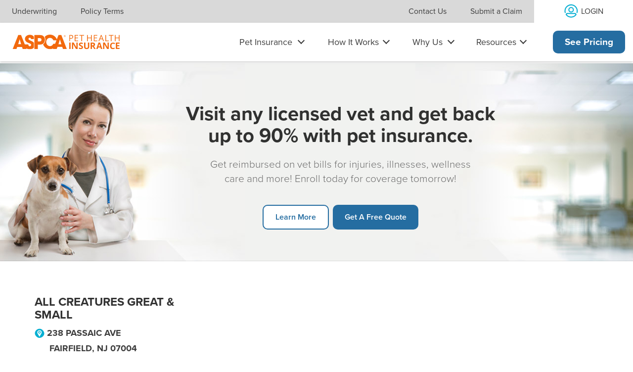

--- FILE ---
content_type: text/html; charset=utf-8
request_url: https://www.aspcapetinsurance.com/vet-locator/vet-clinic-details/?vetId=28151
body_size: 13831
content:
    <!doctype html>
    <html lang="en">
<head>
        
        <title>
            ALL CREATURES GREAT &amp; SMALL 238 PASSAIC AVE, FAIRFIELD
            | Vet Directory
        </title>
        <meta name="description" content="Contact information for ALL CREATURES GREAT &amp; SMALL - 238 PASSAIC AVE, FAIRFIELD NJ, 07004" />
    <meta name="robots" content="index, follow">
    <link rel="canonical" href="https://www.aspcapetinsurance.com/vet-locator/vet-clinic-details/?vetId=28151" />


        <!-- Umbraco Start of Head Element Field -->
        
        <!-- End Umbraco Start of Head Element Field -->


        <meta charset="utf-8" />
        <meta name="viewport" content="width=device-width, initial-scale=1.0" />

                <script src="https://cmp.osano.com/AzZnQYUKjmniQ4Zwf/3d7b4d42-d73a-46b6-96d4-b60d91257bfe/osano.js">
                </script>
                <!-- Google Tag Manager APHI -->
                <!-- New Google Tag Manager from Nybble -->
                    <script>
                        (function (w, d, s, l, i) {
                            w[l] = w[l] || []; w[l].push({
                                'gtm.start':
                                    new Date().getTime(), event: 'gtm.js'
                            }); var f = d.getElementsByTagName(s)[0],
                                j = d.createElement(s), dl = l != 'dataLayer' ? '&l=' + l : ''; j.async = true; j.src = 'https://www.googletagmanager.com/gtm.js?id=' + i + dl; f.parentNode.insertBefore(j, f);
                        })(window, document, 'script', 'dataLayer', 'GTM-WNMG59T');
                    </script>
                    <script type="text/javascript">
                        // Duration in milliseconds to wait while the Kameleoon application file is loaded
                        var kameleoonLoadingTimeout = 1000;

                        window.kameleoonQueue = window.kameleoonQueue || [];
                        window.kameleoonStartLoadTime = new Date().getTime();
                        if (!document.getElementById("kameleoonLoadingStyleSheet") && !window.kameleoonDisplayPageTimeOut) {
                            var kameleoonS = document.getElementsByTagName("script")[0];
                            var kameleoonCc = "* { visibility: hidden !important; background-image: none !important; }";
                            var kameleoonStn = document.createElement("style");
                            kameleoonStn.type = "text/css";
                            kameleoonStn.id = "kameleoonLoadingStyleSheet";
                            if (kameleoonStn.styleSheet) {
                                kameleoonStn.styleSheet.cssText = kameleoonCc;
                            }
                            else {
                                kameleoonStn.appendChild(document.createTextNode(kameleoonCc));
                            }
                            kameleoonS.parentNode.insertBefore(kameleoonStn, kameleoonS);
                            window.kameleoonDisplayPage = function (fromEngine) {
                                if (!fromEngine) {
                                    window.kameleoonTimeout = true;
                                }
                                if (kameleoonStn.parentNode) {
                                    kameleoonStn.parentNode.removeChild(kameleoonStn);
                                }
                            };
                            window.kameleoonDisplayPageTimeOut = window.setTimeout(window.kameleoonDisplayPage, kameleoonLoadingTimeout);
                        }
                    </script>
                    <script type="text/javascript" src="//mwpapar1pa.kameleoon.io/engine.js" async="true" fetchpriority="high"></script>
                <meta property="fb:app_id" content="965434836876635" />
                <meta property="og:url" content="https://www.aspcapetinsurance.com/vet-locator/vet-clinic-details/" />
                <meta property="og:image" content="https://d3544la1u8djza.cloudfront.net/APHI/socialMedia/fb-we-cover-that.jpg" />
                <meta property="og:type" content="website" />
                <meta property="og:title" />
                <meta property="og:description" />
                <!-- SalesForce Interaction studio-->
                    <script type="text/javascript" src="//cdn.evgnet.com/beacon/usfireins/prodaspca/scripts/evergage.min.js"></script>
                    <!--
                _Adobe Launch scripts_
                Purpose: deploy Adobe Target to the site for testing & personalization.
                How: The production script has to be added to the pages/site
                Where: on every page in the <head> as early as possible.
                -->
                    <!-- ASPCA: Production Adobe Launch for Target -->
                    <script>; (function (win, doc, style, timeout) { var STYLE_ID = 'at-body-style'; function getParent() { return doc.getElementsByTagName('head')[0]; } function addStyle(parent, id, def) { if (!parent) { return; } var style = doc.createElement('style'); style.id = id; style.innerHTML = def; parent.appendChild(style); } function removeStyle(parent, id) { if (!parent) { return; } var style = doc.getElementById(id); if (!style) { return; } parent.removeChild(style); } addStyle(getParent(), STYLE_ID, style); setTimeout(function () { removeStyle(getParent(), STYLE_ID); }, timeout); }(window, document, "body {opacity: 0 !important}", 3000));</script>
                    <script src="https://assets.adobedtm.com/1dfc778c2201/1f95b9106b7c/launch-9520b37660d1.min.js" [assets.adobedtm.com] async></script>
                <!-- End SalesForce Interaction studio-->

        <meta http-equiv="X-UA-Compatible" content="IE=edge">
        <meta name="viewport" content="width=device-width, initial-scale=1.0">

                <link rel="stylesheet" href="https://use.typekit.net/ezj2kxi.css" type="text/css" />
                <link href="https://d3544la1u8djza.cloudfront.net/Global/css/bootstrap.min.css" media="screen" rel="stylesheet" type="text/css" />


        <link href="/css/aphi.min.css" media="screen" rel="stylesheet" type="text/css" />
        
        <link rel="icon" type="image/ico" href="/Images/favicon.ico" />



        <script type="text/javascript">
            var priorityCode = ''
            if (priorityCode && priorityCode !== '') {
                localStorage.setItem("sidney.priorityCode", priorityCode);
            };

            var transaction_id = '';
            if (transaction_id && transaction_id !== '') {
                localStorage.setItem("sidney.transactionId", transaction_id);
            };

            var gclid = ''
            if (gclid && gclid !== '') {
                localStorage.setItem("sidney.gclid", gclid);
            };

            var campaign = ''
            if (campaign && campaign !== '') {
                localStorage.setItem("sidney.campaign", campaign);
            };

            var keyword = ''
            if (keyword && keyword !== '') {
                localStorage.setItem("sidney.keyword", keyword);
            };

            var matchtype = ''
            if (matchtype && matchtype !== '') {
                localStorage.setItem("sidney.matchtype", matchtype);
            };

            var quoteId = ''
            if (quoteId && quoteId !== '') {
                localStorage.setItem("sidney.quoteId", quoteId);
            };

            var query = window.location.search.substring(1);
            var vars = query.split("&");
            var sp = [];
            for (var i = 0; i < vars.length; i++) {
                var pair = vars[i].split("=");
                var o = {};
                o.key = pair[0];
                o.value = pair[1];
                sp.push(o);
            }
            localStorage.setItem("sidney.scratchPad", JSON.stringify(sp));
        </script>

        



    </head>
    <!--<body data-ng-app="sidney" style="margin-top:; margin-left:0px; margin-right:0px;">-->
    <body data-ng-app="sidney" style="margin-bottom: 0px; margin-top: 0px; margin-left:0px; margin-right:0px;">

        <!-- Umbraco Start of Body Field -->
        
        <!-- End Umbraco Start of Body Field -->

                <!--New GTM from Nybble-->
                    <noscript>
                        <iframe src="https://www.googletagmanager.com/ns.html?id=GTM-WNMG59T"
                                height="0" width="0" style="display:none;visibility:hidden"></iframe>
                    </noscript>
                <!-- End Google Tag Manager (noscript) -->
<!-- Skip Navigation -->
<!-- ============================== -->
<div id="skipnav"><a href="#mainContent">Skip navigation</a></div>
<!-- ============================== -->
<!-- Mobile Navigation -->
<!-- ============================== -->
<div class="header-banner-wrap--mobile">
    <header role="banner" class="header--mobile" id="mobileHeader">
        <div class="headerWrapper--mobile">
            <a href="/" class="logo--link"><img src="https://d3544la1u8djza.cloudfront.net/APHI/Logos/aphi_logo_orange.svg" alt="ASPCA Pet Health Insurance" class="logo--mobile" /></a>
            <!--
            <a class="header__phone-number-service" href="tel:18887161203" aria-label="For assistance, call us at 1-888-716-1203">
            <img class="header__phone-number-icon" src="https://d3544la1u8djza.cloudfront.net/APHI/Navigation/Phone.svg" alt="Phone icon for calling" width="12" height="12">
            <span>1-866-204-6764</span>
           </a>

            -->
               <a href="/quote/" class="btn_primary_quote">See Pricing</a>


            <button id="menuToggle"
                    class="hamburger_wrapper"
                    aria-label="Toggle Navigation"
                    aria-controls="mobileNav"
                    aria-expanded="false">
                <div class="hamburger"></div>
            </button>
        </div>
        <div id="mobileFreeQuoteBtn" class="mobileFreeQuoteBtn_wrapper" style="display: none;">
            <a href="/quote/" class="navBtn_primary navBtn_primary--fullWidth">Free Quote</a>
        </div>
        <div id="mobileNavContainer" class="mobileNavContainer" style="display: none;">
            <nav role="navigation" aria-label="Main" class="mainNav">
                <ul class="mainNav_list">
                    <li class="mainNav_listItem">
                        <button id="mobileDropdownBtn-petInsurance" class="dropdownBtn mainNav_listItemLink mainNav_listItem--petInsurance" aria-expanded="false" aria-controls="mobileDropdown-petInsurance">Pet Insurance</button>
                        <!-- Pet Insurance List -->
                        <div id="mobileDropdown-petInsurance" class="dropdownNav_list dropdownCategories_wrapper">
                            <div class="mobileCategoryHeader_wrapper">
                                <button type="button" class="mobileCategory_backBtn mobileDropdownItem" id="petInsur-backBtn" tabindex="-1">
                                    <img src="https://d3544la1u8djza.cloudfront.net/APHI/Navigation/icon_backArrow.svg" alt="" class="mobileCategory_backBtn--icon" />
                                    Back
                                </button>
                                <h2 id="categoryHeader-petInsur" class="mobileCategory_header">Pet Insurance</h2>
                            </div>
                            <div class="mobileCategories_wrapper">
                                <div class="dropdownCategory_wrapper">
                                    <h3 id="mobileCategory-petInsur" class="dropdownCategory_header">Pet Insurance</h3>
                                    <ul class="dropdownCategory_list" aria-labelledby="mobileCategory-petInsur">
                                        <li>
                                            <a href="/pet-insurance-plan/" class="dropdownNav_listItemLink--category dropdownNav_listItemLink mobileDropdownItem" tabindex="-1">Our Plans</a>
                                        </li>
                                        <li>
                                            <a href="/dog-insurance/" class="dropdownNav_listItemLink--category dropdownNav_listItemLink mobileDropdownItem" tabindex="-1">Dog Insurance</a>
                                        </li>
                                        <li>
                                            <a href="/cat-insurance/" class="dropdownNav_listItemLink--category dropdownNav_listItemLink mobileDropdownItem" tabindex="-1">Cat Insurance</a>
                                        </li>
                                        <li>
                                            <a href="/puppy-insurance/" class="dropdownNav_listItemLink--category dropdownNav_listItemLink mobileDropdownItem" tabindex="-1">Puppy Insurance</a>
                                        </li>
                                        <li>
                                            <a href="/kitten-insurance/" class="dropdownNav_listItemLink--category dropdownNav_listItemLink mobileDropdownItem" tabindex="-1">Kitten Insurance</a>
                                        </li>
                                        <li>
                                            <a href="/senior-dog-insurance/" class="dropdownNav_listItemLink--category dropdownNav_listItemLink mobileDropdownItem" tabindex="-1">Senior Dog Insurance</a>
                                        </li>
                                        <li>
                                            <a href="/senior-cat-insurance/" class="dropdownNav_listItemLink--category dropdownNav_listItemLink mobileDropdownItem" tabindex="-1">Senior Cat Insurance</a>
                                        </li>
                                    </ul>
                                </div>
                                <div class="dropdownCategory_wrapper">
                                    <h3 id="mobileCategory-plans" class="dropdownCategory_header" tabindex="-1">Plans</h3>
                                    <ul class="dropdownCategory_list" aria-labelledby="mobileCategory-plans">
                                        <li>
                                            <a href="/research-and-compare/pet-insurance-basics/whats-covered/" class="dropdownNav_listItemLink--category dropdownNav_listItemLink mobileDropdownItem" tabindex="-1">What's Covered</a>
                                        </li>
                                        <li>
                                            <a href="/research-and-compare/pet-insurance-basics/accident-only-pet-insurance/" class="dropdownNav_listItemLink--category dropdownNav_listItemLink mobileDropdownItem" tabindex="-1">Accident-Only Coverage</a>
                                        </li>
                                        <li>
                                            <a href="/research-and-compare/pet-insurance-basics/preventive-care/" class="dropdownNav_listItemLink--category dropdownNav_listItemLink mobileDropdownItem" tabindex="-1">Preventive Care</a>
                                        </li>
                                    </ul>
                                </div>
                                <div class="dropdownCategory_wrapper">
                                    <h3 id="mobileCategory-coverage" class="dropdownCategory_header">Coverage</h3>
                                    <ul class="dropdownCategory_list" aria-labelledby="mobileCategory-coverage" style="padding-bottom: 6rem;">
                                        <li>
                                            <a href="/behavioral-coverage/" class="dropdownNav_listItemLink--category dropdownNav_listItemLink mobileDropdownItem" tabindex="-1">Behavioral Coverage</a>
                                        </li>
                                        <li>
                                            <a href="/research-and-compare/pet-insurance-basics/pet-insurance-and-pre-existing-conditions/" class="dropdownNav_listItemLink--category dropdownNav_listItemLink mobileDropdownItem" tabindex="-1">Pre-existing Conditions</a>
                                        </li>
                                        <li>
                                            <a href="/research-and-compare/pet-insurance-basics/pet-insurance-for-dental-care/" class="dropdownNav_listItemLink--category dropdownNav_listItemLink mobileDropdownItem" tabindex="-1" style="margin-bottom: 5rem;">Dental Coverage</a>
                                        </li>
                                    </ul>
                                </div>
                            </div>
                        </div>
                    </li>
                    <li class="mainNav_listItem">
                        <button id="mobileDropdownBtn-howItWorks" class="dropdownBtn mainNav_listItemLink mainNav_listItem--howItWorks" aria-expanded="false" aria-controls="mobileDropdown-howItWorks">How It Works</button>
                        <!-- How It Works List -->
                        <div id="mobileDropdown-howItWorks" class="dropdownNav_list dropdownCategories_wrapper">
                            <div class="mobileCategoryHeader_wrapper">
                                <button type="button" class="mobileCategory_backBtn mobileDropdownItem" id="howItWorks-backBtn" tabindex="-1">
                                    <img src="https://d3544la1u8djza.cloudfront.net/APHI/Navigation/icon_backArrow.svg" alt="" class="mobileCategory_backBtn--icon" />
                                    Back
                                </button>
                                <h2 id="categoryHeader-howItWorks" class="mobileCategory_header">How It Works</h2>
                            </div>
                            <div class="mobileCategories_wrapper">
                                <div class="dropdownCategory_wrapper">
                                    <ul class="dropdownCategory_list">
                                        <li>
                                            <a href="/research-and-compare/pet-insurance-basics/how-does-pet-insurance-work/" class="dropdownNav_listItemLink--first dropdownNav_listItemLink mobileDropdownItem" tabindex="-1">How Pet Insurance Works</a>
                                        </li>
                                        <li>
                                            <a href="/research-and-compare/pet-insurance-basics/pet-insurance-basics/" class="dropdownNav_listItemLink mobileDropdownItem" tabindex="-1">Pet Insurance Basics &amp; Common Questions</a>
                                        </li>
                                        <li><a href="/customer-community/how-to-file-a-claim/" class="dropdownNav_listItemLink mobileDropdownItem" tabindex="-1">How Claims &amp; Reimbursement Work</a></li>
                                    </ul>
                                </div>
                            </div>
                        </div>
                    </li>
                    <li class="mainNav_listItem">
                        <button id="mobileDropdownBtn-whyUs" class="dropdownBtn mainNav_listItemLink mainNav_listItem--whyUs" aria-expanded="false" aria-controls="mobileDropdown-whyUs">Why Us</button>
                        <!-- Why Us List -->
                        <div id="mobileDropdown-whyUs" class="dropdownNav_list dropdownCategories_wrapper">
                            <div class="mobileCategoryHeader_wrapper">
                                <button type="button" class="mobileCategory_backBtn mobileDropdownItem" id="whyUs-backBtn" tabindex="-1">
                                    <img src="https://d3544la1u8djza.cloudfront.net/APHI/Navigation/icon_backArrow.svg" alt="" class="mobileCategory_backBtn--icon" />
                                    Back
                                </button>
                                <h2 id="categoryHeader-whyUs" class="mobileCategory_header">Why Us</h2>
                            </div>
                            <div class="mobileCategories_wrapper">
                                <div class="dropdownCategory_wrapper">
                                    <ul class="dropdownCategory_list">
                                        <li>
                                            <a href="/why-us/" class="dropdownNav_listItemLink--first dropdownNav_listItemLink mobileDropdownItem" tabindex="-1">Why Choose Us</a>
                                        </li>
                                        <li>
                                            <a href="/research-and-compare/compare-plans/compare-pet-insurance-plans/" class="dropdownNav_listItemLink mobileDropdownItem" tabindex="-1">Compare Our Coverage</a>
                                        </li>
                                        <li>
                                            <a href="/about-us/top-5-advantages/" class="dropdownNav_listItemLink mobileDropdownItem" tabindex="-1">Our Advantages</a>
                                        </li>
                                        <li>
                                            <a href="/research-and-compare/compare-plans/aspca-pet-insurance-reviews/" class="dropdownNav_listItemLink mobileDropdownItem" tabindex="-1">Reviews</a>
                                        </li>
                                        <li>
                                            <a href="/about-us/" class="dropdownNav_listItemLink mobileDropdownItem" tabindex="-1">About Us</a>
                                        </li>
                                    </ul>
                                </div>
                            </div>
                        </div>
                    </li>
                    <li class="mainNav_listItem">
                        <button id="mobileDropdownBtn-resources" class="dropdownBtn mainNav_listItemLink mainNav_listItem--resources" aria-expanded="false" aria-controls="mobileDropdown-resources">Resources</button>
                        <!-- Resources List -->
                        <div id="mobileDropdown-resources" class="dropdownNav_list dropdownCategories_wrapper">
                            <div class="mobileCategoryHeader_wrapper">
                                <button type="button" class="mobileCategory_backBtn mobileDropdownItem" id="resources-backBtn" tabindex="-1">
                                    <img src="https://d3544la1u8djza.cloudfront.net/APHI/Navigation/icon_backArrow.svg" alt="" class="mobileCategory_backBtn--icon" />
                                    Back
                                </button>
                                <h2 id="categoryHeader-resources" class="mobileCategory_header">Resources</h2>
                            </div>
                            <div class="mobileCategories_wrapper">
                                <div class="dropdownCategory_wrapper">
                                    <h3 id="mobileCategory-resources" class="dropdownCategory_header">Pet Parent Resources</h3>
                                    <ul class="dropdownCategory_list" aria-labelledby="mobileCategory-resources">
                                        <li>
                                            <a href="/resources/" class="dropdownNav_listItemLink--category dropdownNav_listItemLink mobileDropdownItem" tabindex="-1">View All Resources</a>
                                        </li>
                                        <li>
                                            <a href="/resources/pet-insurance/" class="dropdownNav_listItemLink--category dropdownNav_listItemLink mobileDropdownItem" tabindex="-1">Insurance</a>
                                        </li>
                                        <li>
                                            <a href="/resources/pet-health/" class="dropdownNav_listItemLink--category dropdownNav_listItemLink mobileDropdownItem" tabindex="-1">Pet Health</a>
                                        </li>
                                        <li>
                                            <a href="/resources/pet-care/" class="dropdownNav_listItemLink--category dropdownNav_listItemLink mobileDropdownItem" tabindex="-1">Pet Care</a>
                                        </li>
                                        <li>
                                            <a href="/resources/pet-lifestyle/" class="dropdownNav_listItemLink--category dropdownNav_listItemLink mobileDropdownItem" tabindex="-1">Pet Lifestyle</a>
                                        </li>
                                        <li>
                                            <a href="/resources/pet-breed/" class="dropdownNav_listItemLink--category dropdownNav_listItemLink mobileDropdownItem" tabindex="-1">Learn About Breeds</a>
                                        </li>
                                    </ul>
                                </div>
                                <div class="dropdownCategory_wrapper">
                                    <h3 id="mobileCategory-other" class="dropdownCategory_header">Other</h3>
                                    <ul class="dropdownCategory_list" aria-labelledby="mobileCategory-other">
                                        <li>
                                            <a href="/behavior-issues/" class="dropdownNav_listItemLink--category dropdownNav_listItemLink mobileDropdownItem" tabindex="-1">Behavior Issues</a>
                                        </li>
                                        <li>
                                            <a href="/resources/car-safety/" class="dropdownNav_listItemLink--category dropdownNav_listItemLink mobileDropdownItem" tabindex="-1">Car Safety</a>
                                        </li>
                                    </ul>
                                </div>
                            </div>
                        </div>
                    </li>
                    <li class="mainNav_listItem mainNav_listItem--login">
                        <a href="/portal/" class="mainNav_listItemLink bg--white">
                            <svg role="img" aria-hidden="true" xmlns="http://www.w3.org/2000/svg" width="29.581" height="29.581" viewBox="0 0 29.581 29.581">
                                <path d="M14.635,8.141a3.476,3.476,0,1,1-3.476,3.476,3.481,3.481,0,0,1,3.476-3.476m0-2a5.476,5.476,0,1,0,5.476,5.476,5.476,5.476,0,0,0-5.476-5.476Z" fill="#04AED2" />
                                <path d="M21.514,18.889H7.755A3.1,3.1,0,0,0,4.8,21.111a12.137,12.137,0,0,0,7.789,4.85,15.719,15.719,0,0,0,2.048.148,15.543,15.543,0,0,0,2.047-.149,12.137,12.137,0,0,0,7.79-4.849A3.1,3.1,0,0,0,21.514,18.889Z" fill="none" stroke="#04AED2" stroke-linecap="round" stroke-linejoin="round" stroke-width="2" />
                                <path d="M26.38,17.063a12.149,12.149,0,1,0-23.9-3.073,12.029,12.029,0,0,0,.411,3.073" fill="none" stroke="#04AED2" stroke-linecap="round" stroke-linejoin="round" stroke-width="2" />
                            </svg>
                            <span aria-label="Log into your account">Login</span>
                        </a>
                    </li>
                </ul>
            </nav>
            <nav role="navigation" aria-label="Corporate and Legal" class="secondaryNav--mobile bg--gray-20">
                <ul class="secondaryNav_list">
                    <li>
                        <a href="/more-info/underwriting/" class="secondaryNav_listItemLink">Underwriting</a>
                    </li>
                    <li>
                        <a href="/more-info/sample-plans-for-dogs-cats/" class="secondaryNav_listItemLink">Policy Terms</a>
                    </li>
                    <li>
                        <a href="/about-us/contact-us/" class="secondaryNav_listItemLink">Contact Us</a>
                    </li>
                    <li>
                        <a href="/customer-community/how-to-file-a-claim/" class="secondaryNav_listItemLink">Submit a Claim</a>
                    </li>
                </ul>
            </nav>
        </div>
    </header>
    <div class="banner_sfmc_mobile" aria-hidden="true"></div>
</div>
<!-- ============================== -->
<!-- Desktop Navigation -->
<!-- ============================== -->
<div id="desktopHeaderContainer" class="desktopHeaderContainer hide--md">
    <nav role="navigation" aria-label="Corporate and Legal" class="secondaryNav--desktop bg--gray-20 hide--md">
        <ul class="secondaryNav_list">
            <li style="display: flex;">
                <ul class="secondaryNav_listItemWrapper">
                    <li>
                        <a href="/more-info/underwriting/" class="secondaryNav_listItemLink">Underwriting</a>
                    </li>
                    <li>
                        <a href="/more-info/sample-plans-for-dogs-cats/" class="secondaryNav_listItemLink">Policy Terms</a>
                    </li>
                </ul>
            </li>
            <li style="display: flex;">
                <ul class="secondaryNav_listItemWrapper">
                    <li>
                        <a href="/about-us/contact-us/" class="secondaryNav_listItemLink">Contact Us</a>
                    </li>
                    <li>
                        <a href="/customer-community/how-to-file-a-claim/" class="secondaryNav_listItemLink">Submit a Claim</a>
                    </li>
                    <li class="secondaryNav_listItem--login">
                        <a href="/portal/" class="secondaryNav_listItemLink--login secondaryNav_listItemLink bg--white" aria-label="Log into your account">
                            <div>
                                <svg role="img" aria-hidden="true" xmlns="http://www.w3.org/2000/svg" width="29.581" height="29.581" viewBox="0 0 29.581 29.581">
                                    <path d="M14.635,8.141a3.476,3.476,0,1,1-3.476,3.476,3.481,3.481,0,0,1,3.476-3.476m0-2a5.476,5.476,0,1,0,5.476,5.476,5.476,5.476,0,0,0-5.476-5.476Z" fill="#04AED2" />
                                    <path d="M21.514,18.889H7.755A3.1,3.1,0,0,0,4.8,21.111a12.137,12.137,0,0,0,7.789,4.85,15.719,15.719,0,0,0,2.048.148,15.543,15.543,0,0,0,2.047-.149,12.137,12.137,0,0,0,7.79-4.849A3.1,3.1,0,0,0,21.514,18.889Z" fill="none" stroke="#04AED2" stroke-linecap="round" stroke-linejoin="round" stroke-width="2" />
                                    <path d="M26.38,17.063a12.149,12.149,0,1,0-23.9-3.073,12.029,12.029,0,0,0,.411,3.073" fill="none" stroke="#04AED2" stroke-linecap="round" stroke-linejoin="round" stroke-width="2" />
                                </svg>
                                <span>Login</span>
                            </div>
                        </a>
                    </li>
                </ul>
            </li>
        </ul>
    </nav>
    <header role="banner" class="header--desktop hide--md">
        <a href="/" class="logo--link"><img src="https://d3544la1u8djza.cloudfront.net/APHI/Logos/aphi_logo_orange.svg" alt="ASPCA Pet Health Insurance" class="logo--desktop" /></a>
        <nav role="navigation" aria-label="Main" class="mainNav">
            <ul class="mainNav_list">
                <li class="mainNav_listItem" id="desktopDropdown-petInsurItem">
                    <button id="desktopDropdownBtn-petInsurance" class="dropdownBtn mainNav_listItemLink mainNav_listItem--petInsurance" aria-expanded="false" aria-controls="desktopDropdown-petInsurance">Pet Insurance</button>
                    <div id="desktopDropdown-petInsurance" class="dropdownNav_list dropdownNav_list--petInsurance dropdownCategories_wrapper">
                        <div class="dropdownCategory_wrapper">
                            <h2 id="category-petInsur" class="dropdownCategory_header">Pet Insurance</h2>
                            <ul class="dropdownCategory_list" aria-labelledby="category-petInsur">
                                <li>
                                    <a href="/pet-insurance-plan/" class="dropdownNav_listItemLink--category dropdownNav_listItemLink">Our Plans</a>
                                </li>
                                <li>
                                    <a href="/dog-insurance/" class="dropdownNav_listItemLink--category dropdownNav_listItemLink">Dog Insurance</a>
                                </li>
                                <li>
                                    <a href="/cat-insurance/" class="dropdownNav_listItemLink--category dropdownNav_listItemLink">Cat Insurance</a>
                                </li>
                                <li>
                                    <a href="/puppy-insurance/" class="dropdownNav_listItemLink--category dropdownNav_listItemLink">Puppy Insurance</a>
                                </li>
                                <li>
                                    <a href="/kitten-insurance/" class="dropdownNav_listItemLink--category dropdownNav_listItemLink">Kitten Insurance</a>
                                </li>

                                <li>
                                    <a href="/senior-dog-insurance/" class="dropdownNav_listItemLink--category dropdownNav_listItemLink">Senior Dog Insurance</a>
                                </li>

                                <li>
                                    <a href="/senior-cat-insurance/" class="dropdownNav_listItemLink--category dropdownNav_listItemLink">Senior Cat Insurance</a>
                                </li>
                            </ul>
                        </div>
                        <div class="dropdownCategory_wrapper">
                            <h2 id="category-plans" class="dropdownCategory_header">Plans</h2>
                            <ul class="dropdownCategory_list" aria-labelledby="category-plans">
                                <li>
                                    <a href="/research-and-compare/pet-insurance-basics/whats-covered/" class="dropdownNav_listItemLink--category dropdownNav_listItemLink">What's Covered</a>
                                </li>
                                <li>
                                    <a href="/research-and-compare/pet-insurance-basics/accident-only-pet-insurance/" class="dropdownNav_listItemLink--category dropdownNav_listItemLink">Accident-Only Coverage</a>
                                </li>
                                <li>
                                    <a href="/research-and-compare/pet-insurance-basics/preventive-care/" class="dropdownNav_listItemLink--category dropdownNav_listItemLink">Preventive Care</a>
                                </li>
                            </ul>
                        </div>
                        <div class="dropdownCategory_wrapper">
                            <h2 id="category-coverage" class="dropdownCategory_header">Coverage</h2>
                            <ul class="dropdownCategory_list" aria-labelledby="category-coverage">
                                <li>
                                    <a href="/behavioral-coverage/" class="dropdownNav_listItemLink--category dropdownNav_listItemLink">Behavioral Coverage</a>
                                </li>
                                <li>
                                    <a href="/research-and-compare/pet-insurance-basics/pet-insurance-and-pre-existing-conditions/" class="dropdownNav_listItemLink--category dropdownNav_listItemLink">Pre-existing Conditions</a>
                                </li>
                                <li>
                                    <a href="/research-and-compare/pet-insurance-basics/pet-insurance-for-dental-care/" class="dropdownNav_listItemLink--category dropdownNav_listItemLink">Dental Coverage</a>
                                </li>
                            </ul>
                        </div>
                    </div>

                </li>
                <li id="desktopDropdown-howItWorksItem" class="mainNav_listItem">
                    <button id="desktopDropdownBtn-howItWorks" class="dropdownBtn mainNav_listItemLink mainNav_listItem--howItWorks" aria-expanded="false" aria-controls="desktopDropdown-howItWorks">How It Works</button>
                    <ul id="desktopDropdown-howItWorks" class="dropdownNav_list dropdownNav_list--howItWorks">
                        <li>
                            <a href="/research-and-compare/pet-insurance-basics/how-does-pet-insurance-work/" class="dropdownNav_listItemLink--first dropdownNav_listItemLink">How Pet Insurance Works</a>
                        </li>
                        <li>
                            <a href="/research-and-compare/pet-insurance-basics/pet-insurance-basics/" class="dropdownNav_listItemLink">Pet Insurance Basics &amp; Common Questions</a>
                        </li>
                        <li>
                            <a href="/customer-community/how-to-file-a-claim/" class="dropdownNav_listItemLink">How Claims &amp; Reimbursement Work</a>
                        </li>
                    </ul>
                </li>
                <li class="mainNav_listItem">
                    <button id="desktopDropdownBtn-whyUs" class="dropdownBtn mainNav_listItemLink mainNav_listItem--whyUs" aria-expanded="false" aria-controls="desktopDropdown-whyUs">Why Us</button>
                    <ul id="desktopDropdown-whyUs" class="dropdownNav_list dropdownNav_list--whyUs">
                        <li>
                            <a href="/why-us/" class="dropdownNav_listItemLink--first dropdownNav_listItemLink">Why Choose Us</a>
                        </li>
                        <li>
                            <a href="/research-and-compare/compare-plans/compare-pet-insurance-plans/" class="dropdownNav_listItemLink">Compare Our Coverage</a>
                        </li>
                        <li>
                            <a href="/about-us/top-5-advantages/" class="dropdownNav_listItemLink">Our Advantages</a>
                        </li>
                        <li>
                            <a href="/research-and-compare/compare-plans/aspca-pet-insurance-reviews/" class="dropdownNav_listItemLink">Reviews</a>
                        </li>
                        <li>
                            <a href="/about-us/" class="dropdownNav_listItemLink">About Us</a>
                        </li>
                    </ul>
                </li>
                <li id="desktopDropdown-resourcesItem" class="mainNav_listItem">
                    <button id="desktopDropdownBtn-resources" class="dropdownBtn mainNav_listItemLink mainNav_listItem--resources" aria-expanded="false" aria-controls="desktopDropdown-resources">Resources</button>
                    <div id="desktopDropdown-resources" class="dropdownNav_list dropdownNav_list--resources dropdownCategories_wrapper">
                        <div class="dropdownCategory_wrapper">
                            <h2 id="category-petParentResources" class="dropdownCategory_header">Pet Parent Resources</h2>
                            <ul class="dropdownCategory_list" aria-labelledby="category-petParentResources">
                                <li>
                                    <a href="/resources/" class="dropdownNav_listItemLink--category dropdownNav_listItemLink">View All Resources</a>
                                </li>
                                <li>
                                    <a href="/resources/pet-insurance/" class="dropdownNav_listItemLink--category dropdownNav_listItemLink">Insurance</a>
                                </li>
                                <li>
                                    <a href="/resources/pet-health/" class="dropdownNav_listItemLink--category dropdownNav_listItemLink">Pet Health</a>
                                </li>
                                <li>
                                    <a href="/resources/pet-care/" class="dropdownNav_listItemLink--category dropdownNav_listItemLink">Pet Care</a>
                                </li>
                                <li>
                                    <a href="/resources/pet-lifestyle/" class="dropdownNav_listItemLink--category dropdownNav_listItemLink">Pet Lifestyle</a>
                                </li>
                                <li>
                                    <a href="/resources/pet-breed/" class="dropdownNav_listItemLink--category dropdownNav_listItemLink">Learn About Breeds</a>
                                </li>
                            </ul>
                        </div>
                        <div class="dropdownCategory_wrapper">
                            <h2 id="category-other" class="dropdownCategory_header">Other</h2>
                            <ul class="dropdownCategory_list" aria-labelledby="category-other">
                                <li>
                                    <a href="/behavior-issues/" class="dropdownNav_listItemLink--category dropdownNav_listItemLink">Behavior Issues</a>
                                </li>
                                <li>
                                    <a href="/resources/car-safety/" class="dropdownNav_listItemLink--category dropdownNav_listItemLink">Car Safety</a>
                                </li>
                            </ul>
                        </div>
                    </div>

                </li>

                



                <li class="mainNav_listItem free_quote_btn">
                    <a href="/quote/" class="navBtn_outline">See Pricing</a>
                </li>

                <li class="mainNav_listItem">
                    <a class="header__phone-number-service" href="tel:18887161203" aria-label="For assistance, call us at 1-888-716-1203">
                        <img class="header__phone-number-icon" src="https://d3544la1u8djza.cloudfront.net/APHI/Navigation/Phone.svg" alt="Phone icon for calling" width="12" height="12">
                        <span>1-866-204-6764</span>
                    </a>
                </li>

            </ul>
        </nav>
    </header>
    <div class="banner_sfmc_desktop" aria-hidden="true"></div>
</div>
<!-- ============================== -->

<script type="text/javascript">
    function checkAndTogglePhoneNumber() {
        const pagesNotAllowed = ['/about-us/contact-us/'];
        const currentUrl = new URL(window.location);

        if (pagesNotAllowed.includes(currentUrl.pathname)) {
            const phoneNumberMobile = document.querySelector(".header__phone-number-service");
            const freeQuoteButton = document.querySelector(".navBtn_outline");
            const desktopNumberService = document.querySelector(".mainNav_listItem .header__phone-number-service");

            phoneNumberMobile.style.display = 'none';
            freeQuoteButton.classList.toggle("navBtn_primary");
            desktopNumberService.style.display = 'none';
        }

    }

    document.addEventListener("DOMContentLoaded", checkAndTogglePhoneNumber);
    window.addEventListener("hashchange", checkAndTogglePhoneNumber);
</script>

                <main role="main" id="mainContent" class="pushContentDown">
                    




<div class="fspan ladyvet">
    <div class="container">
        <div class="row">
            <div class="col-md-8 col-md-offset-3 col-lg-7 col-sm-9 col-sm-offset-3 top30">
                <div class="center">
                    <h1>Visit any licensed vet and get back up to 90% with pet insurance.</h1>
                    <p class="lead top20">Get reimbursed on vet bills for injuries, illnesses, wellness<br> care and
                        more! Enroll today for coverage tomorrow!</p>
                    <div class="top40">
                        <a href="/pet-insurance-plan/" class="btn_secondary"
                            aria-label="Learn more about our pet insurance plans">Learn More</a>&nbsp;
                        <a href="/vetlocator" class="btn_primary">Get A Free Quote</a>
                    </div>
                </div>
            </div>
        </div>
    </div>
</div>
    <div class="container">
        <div class="row top40">
            <div class="col-md-4">
                <h2 class="heading--md">ALL CREATURES GREAT &amp; SMALL</h2>
                <div itemscope itemtype="http://schema.org/ContactPoint">
                    <div itemscope itemtype="schema.org/PostalAddress">
                        <p class="lead18 bold no-margin">
                            <span class="icon icon-map" aria-hidden="true"></span>
                            <span itemprop="streetAddress">238 PASSAIC AVE</span><br />
                            <span itemprop="addressLocality" class="left30">FAIRFIELD</span>,
                            <span itemprop="addressRegion">NJ</span>
                            <span itemprop="postalCode">07004</span>
                        </p>
                    </div>
                    <p class="no-margin lead18 bold"><span class="icon icon-phone-a" aria-hidden="true"></span> <span
                            itemprop="telephone">(973) 575-0020</span></p>
                </div>
                <hr class="space60" />
                <h3 class="heading--sm">Get back up to 90% on vet bills with<br />ASPCA Pet Health Insurance</h3>
                <p class="lead18 bold top20">
                    <span class="icon icon-click green" role="img" aria-hidden="true">&nbsp;</span><a
                        href="/vetlocator">Quick Quote</a>
                    <br />
                    <span class="icon icon-phone-a green" role="img" aria-hidden="true">&nbsp;</span>1-888-716-1203
                </p>
            </div>
            
        </div>
        <hr class="space" />
    </div>
<div class="container">
    <div class="row">
        <div class="col-md-7 col-md-offset-1 top80 center">
            <div class="frontEndDsr top40 ">
<h2>Get a quote now!</h2>
<form action="/free-quote" target="_blank" class="dsr slideDown2 css-form"><fieldset class="dsr dsr-start"><legend class="sr-only">Basic Pet Info</legend>
<section><label for="petSpecies">My pet is a:</label>
<ul class="radio-toggle">
<li><input type="radio" name="petSpecies" value="Dog" id="dog" checked="checked" /><label for="dog"> Dog</label></li>
<li><input type="radio" name="petSpecies" value="Cat" id="cat" /><label for="cat"> Cat</label></li>
</ul>
</section>
<section><label for="petName">Pet's Name:</label> <input type="text" name="petName" id="petName" placeholder="Pet's Name" maxlength="50" /></section>
<section><label for="zipcode" class=""><span class="formErrors hidden">Error </span>Zip Code:</label> <input type="tel" name="zipcode" id="zipcode" placeholder="Zip Code" maxlength="5" class="user-valid valid" /></section>
<input type="submit" value="Continue" class="button button-lg" />
<p class="showPriorityFromLocalStorage top20"></p>
</fieldset></form></div>
<div class="frontEndDsr displayNone">
<h2>Welcome back!</h2>
<a href="/free-quote" class="push green"><span id="writePetNameRTQ"></span></a>
<p class="top20"><a href="/free-quote">Get a new quote!</a></p>
</div>
        </div>
        <div class="col-md-4 center hidden-md hidden-sm hidden-xs"><img alt=""
                src="https://d3544la1u8djza.cloudfront.net/APHI/petPictures/golden-retriever.jpg"
                style="width: 400px; height: 400px; margin-top: 109px;" width="400" height="400"></div>
    </div>
</div>
<!-- Modal -----  script to show vet quote modal is in plugins.js -->
<div class="modal fade" id="myModal" tabindex="-1" role="dialog" aria-labelledby="vetVisit" aria-modal="true">
    <div class="modal-dialog" role="document">
        <div class="modal-content">
            <h2 id="vetVisit" class="sr-only">Affordable Coverage for your Pet</h2>
            <div class="modal-header" style="border: none;">
                <button type="button" class="close" data-dismiss="modal" aria-label="Close"><span
                        aria-hidden="true">&times;</span></button>
            </div>
            <div class="modal-body">
                <!--<a href="/vetlocator" onclick="_gaq.push(['_trackEvent', 'Vet Locator', 'Ad', 'Ad Clicked']);">-->
                <a href="/vetlocator" onclick="ga('send', '_trackEvent', 'Vet Locator', 'Ad', 'Ad Clicked');">
                    <img src="/media/1641/vetpop.jpg"
                        alt="Your Next Visit Could Be Covered! See how affordable your coverage can be. Get a Quote" />
                </a>
                <h3 class="heading--sm">
                    For more information call
                    <a href="tel:18887161203" class="center link_primary"
                        onclick="_gaq.push(['_trackEvent', 'Vet Locator', 'Ad', 'Click to Call']);">
                        1-888-716-1203
                    </a>
                </h3>
            </div>
        </div>
    </div>
</div>

                </main>



        

                <footer role="contentinfo" aria-label="Site" class="bootstrap footerMain">
                
<div class="footerTop">
<div class="container">
<div class="stripe visible-lg"></div>
<div class="stripe2 visible-lg"></div>
<div class="stripe3 visible-lg"></div>
<div style="display: flex;">
<div class="footer-column hidden-xs hidden-sm">
<div class="foot-section">
<h2 id="petInsur-footer" class="footer_heading">Pet Insurance</h2>
<ul aria-labelledby="petInsur-footer">
<li><a href="/pet-insurance-plan/">Our Plans</a></li>
<li><a href="/dog-insurance/">Dog Insurance</a></li>
<li><a href="/cat-insurance/">Cat Insurance</a></li>
<li><a href="/quote/">Free Quote</a></li>
</ul>
</div>
<div class="foot-section">
<h2 id="aboutUs-footer" class="footer_heading">About Us</h2>
<ul aria-labelledby="aboutUs-footer">
<li><a href="/about-us/contact-us/">Contact Us</a></li>
<li><a href="/about-us/who-we-are/">Our Company</a></li>
<li><a href="/research-and-compare/compare-plans/aspca-pet-insurance-reviews/">Reviews</a></li>
<li><a href="/about-us/media-center/">Media Center</a></li>
</ul>
</div>
</div>
<div class="footer-column hidden-xs hidden-sm">
<div class="foot-section">
<h2 id="members-footer" class="footer_heading">Members</h2>
<ul aria-labelledby="members-footer">
<li><a href="/app/">Mobile App</a></li>
<li><a href="/customer-community/how-to-file-a-claim/">Submit a Claim</a></li>
<li><a href="/portal/">Customer Login</a></li>
<li><a href="/customer-community/top-questions/">Top Questions</a></li>
</ul>
</div>
<div class="foot-section">
<h2 id="partners-footer" class="footer_heading">Partners</h2>
<ul aria-labelledby="partners-footer">
<li><a href="/veterinarians/">Veterinarians</a></li>
<li><a href="/groups/for-employers/" aria-label="For Employers">Employers</a></li>
<li><a href="/groups/for-associations/" aria-label="For Associations">Associations</a></li>
<li><a href="/groups/for-brokers/" aria-label="For Brokers">Benefit Brokers</a></li>
<li><a href="/for-affiliates/" aria-label="For Affiliates">Affiliates</a></li>
</ul>
</div>
</div>
<div class="footer-column hidden-xs hidden-sm">
<div class="foot-section">
<h2 id="resources-footer" class="footer_heading">Resources</h2>
<ul aria-labelledby="resources-footer">
<li><a href="/101-things-you-didnt-know-could-harm-your-pet/">Pet Dangers</a></li>
<li><a href="/vet-locator/">Vet Finder</a></li>
<li><a href="/research-and-compare/compare-plans/compare-pet-insurance-plans/">Compare</a></li>
<li><a href="/resources/">Resource Center</a></li>
</ul>
</div>
<div class="foot-section">
<h2 id="moreInfo-footer" class="footer_heading">More Info</h2>
<ul aria-labelledby="moreInfo-footer">
<li><a href="/more-info/underwriting/">Underwriting</a></li>
<li><a href="/more-info/privacy-policy/">Privacy Policy</a></li>
<li><a onclick="event.preventDefault();Osano.cm.showDoNotSell()" href="#" role="button" aria-label="Open privacy preferences to manage your personal information settings with Osano.">Do Not Sell or Share My Personal Information</a></li>
<li><a href="/more-info/licensing/">Licensing</a></li>
<li><a href="/more-info/web-accessibility/">Web Accessibility</a></li>
<li><a href="/more-info/mobile-tcs/">Mobile T&amp;Cs</a></li>
<li><a href="/more-info/site-map/">Site Map</a></li>
</ul>
</div>
</div>
<div class="footer-quote">
<form onsubmit="validatePetName(event, '-footer')" action="/quote/">
    <h2 class="footer_headingQuote">Get a free quote to cover your four-legged family.</h2>
    <div id="errorList-footer" class="error_summary error_summary--fixed-width" style="display: none;" aria-live="assertive">
        <h3 id="errorHeader-footer" tabindex="-1" class="error_heading text-left">Error: please correct the following issues</h3>
        <ul class="error_list">
            <li id="petNameEmptyErr-footer" class="error_item">Pet's name cannot be blank.</li>
            <li id="petNameErr-footer" class="error_item">Pet's name must only be letters and numbers.</li>
        </ul>
    </div>
    <div class="footer_quoteWrapper">
        <label class="sr-only" for="petName-footer">Your Pet's Name</label>
        <input id="petName-footer" name="petName" type="text" placeholder="Your Pet's Name" aria-describedby="petNameEmptyErr-footer petNameErr-footer" aria-required="true"> 
        <button type="submit">Go!</button>
    </div>
</form><!-- Return to Quote -->
<div id="footerRTQ" class="footer_rtq displayNone">
    <h2 class="footer_headingQuote">Enroll Your Pet Today!</h2>
    <a href="/quote/" class="btn_secondary"><span id="writePetNameFooterRTQ">Quote</span></a>
</div>
<hr class="hidden-sm">
<div>
<h2 id="getSocial-footer" class="footer_heading">Get Social With Us</h2>
<ul aria-labelledby="getSocial-footer">
<li><a target="_blank" href="https://www.facebook.com/ASPCAPetInsurance" rel="noopener noreferrer" aria-describedby="newWindowFooterDesc"><img alt="Facebook" src="https://d3544la1u8djza.cloudfront.net/APHI/socialIcons/footerSocial/Facebook.svg" width="30" height="30"></a></li>
<li><a target="_blank" href="https://www.instagram.com/aspcapetinsurance/" rel="noopener noreferrer" aria-describedby="newWindowFooterDesc"><img src="https://d3544la1u8djza.cloudfront.net/APHI/socialIcons/footerSocial/Instagram.svg" alt="Instagram" width="30" height="30"></a></li>
<li><a href="https://twitter.com/ASPCAPetIns" target="_blank" rel="noopener" aria-describedby="newWindowFooterDesc"><img src="https://d3544la1u8djza.cloudfront.net/APHI/socialIcons/footerSocial/twitter.svg" alt="Twitter" width="30" height="30"></a></li>
<li><a target="_blank" href="https://pinterest.com/aspcapetins/" rel="noopener" aria-describedby="newWindowFooterDesc"><img src="https://d3544la1u8djza.cloudfront.net/APHI/socialIcons/footerSocial/pinterest.svg" alt="Pinterest" width="30" height="30"></a></li>
</ul>
</div>
</div>
</div>
</div>
<div class="mobile-footer visible-xs visible-sm">
<div class="container">
<div>
<ul>
<li class="col-xs-6"><a href="/pet-insurance-plan/">Pet Insurance</a></li>
<li class="col-xs-6"><a href="/quote/">Get a Quote</a></li>
<li class="col-xs-6"><a href="/research-and-compare/">Research &amp; Compare</a></li>
<li class="col-xs-6"><a href="/about-us/who-we-are/">About Us</a></li>
<li class="col-xs-6"><a href="/veterinarians/">Veterinarians</a></li>
<li class="col-xs-6"><a href="/groups/">Groups</a></li>
<li class="col-xs-6"><a href="/portal/">Customer Login</a></li>
<li class="col-xs-6"><a href="/app/">My Pet Insurance App</a></li>
<li class="col-xs-6"><a href="/more-info/web-accessibility/">Web Accessibility</a></li>
<li class="col-xs-6"><a href="/more-info/site-map/">Site Map</a></li>
</ul>
</div>
</div>
</div>
</div>
<p class="sr-only" id="newWindowFooterDesc">(opens new window)</p>
                    <div class="bootstrap footerBottom">
                        <div class="container">
                            <p></p>
                            
<p><a href="/more-info/notice-to-california-residents/" class="underline">Notice to California Residents</a></p>
<p><a href="/more-info/state-documents-and-sample-policies/" class="underline">Insurer Disclosure of Important Policy Provisions</a></p>
<p><a href="/more-info/state-documents-and-sample-policies/" class="underline">Waiting Period Health Assessment</a></p>
<p><a href="/more-info/state-documents-and-sample-policies/" class="underline">Waiting Period Health Assessment (Horses)</a></p>
<p>*The Amazon Gift Card is subject to eligibility and not available in all states. <a href="/incentive-terms-conditions/">Eligibility terms.</a></p>
<p id="standard-disclaimer">**Pre-existing conditions are not covered. Waiting periods, annual deductible, co-insurance, benefit limits and exclusions may apply. For all terms and conditions visit <a href="https://www.aspcapetinsurance.com/more-info/state-documents-and-sample-policies/" title="https://www.aspcapetinsurance.com/more-info/state-documents-and-sample-policies/" target="_blank" rel="noopener">https://www.aspcapetinsurance.com/more-info/state-documents-and-sample-policies/</a>. Preventive Care coverage reimbursements are based on a schedule. Complete Coverage℠ reimbursements are based on the invoice. Products, schedules, discounts and rates may vary and are subject to change. Premiums are based on and may increase or decrease due to the age of your pet, the species or breed of your pet, and your home address.</p>
<p>Insurance products are underwritten by either Independence American Insurance Company (NAIC #26581), or United States Fire Insurance Company (NAIC #21113); please refer to your policy forms to determine the underwriter for your policy. All policies are produced by PTZ Insurance Agency, Ltd, domiciled in Illinois with corporate offices at Scottsdale, AZ (NPN: 5328528) and PTZ Insurance Agency, Ltd, d.b.a. PIA Insurance Agency in California (CA #0E36937).</p>
<p>The ASPCA® is not an insurer and is not engaged in the business of insurance. Through a licensing agreement, the ASPCA receives a royalty fee that is in exchange for use of the ASPCA’s marks and is not a charitable contribution.</p>
<p>© Copyright 2026, PTZ Insurance Agency, Ltd. ASPCA Logo, © Copyright 2026, ASPCA. All Rights Reserved</p>

                        </div>
                    </div>
                </footer>

        
        
<script type="text/javascript">
    /* <![CDATA[ */
    var google_conversion_id = 1064736661;
    var google_custom_params = window.google_tag_params;
    var google_remarketing_only = true;
    /* ]]> */
</script>
<script type="text/javascript" src="//www.googleadservices.com/pagead/conversion.js">
</script>
<noscript>
    <div style="display:inline;">
        <img height="1" width="1" style="border-style:none;" alt="" src="//googleads.g.doubleclick.net/pagead/viewthroughconversion/1064736661/?value=0&amp;guid=ON&amp;script=0" />
    </div>
</noscript>
        
                    <script src="https://d3544la1u8djza.cloudfront.net/APHI/JS/mainProd.min.js"></script>
                    <script src="https://d3544la1u8djza.cloudfront.net/APHI/JS/aphi-mainSiteNav-prod.js"></script>


        <!-- Umbraco End of Body Field -->
        
        <!-- End Umbraco End of Body Field -->
     
    </body>
    </html>




--- FILE ---
content_type: text/css
request_url: https://www.aspcapetinsurance.com/css/aphi.min.css
body_size: 62726
content:
:root{--white:#fff;--gray-10:#f5f5f5;--gray-20:#d9d9d9;--gray-50:#808080;--gray-80:#213238;--darkBlue:#1d5781;--boldBlue:#234153;--safetyOrange:#f2690d;--flame:#ef5b28;--primaryText:#3d3d3d;--secondaryText:#6b6b6b;--outline:#1a262d;--outline-light:#fff;--error:#d21414;--error-tint:#fcebeb;--error-bg:0,74%,95%;--error-text:#d21414;--success:#507105;--success-bg:#f1f7e3;--success-text:#507105;--fs-small:20px;--btn-rate-top-margin:35px;--orange:#f2690d;--dark-blue:#234153;--light-blue:#00a6d3;--blue:#256da1;--blue-tint:#d4e3ef;--blue-shade:#1d5781;--neutral-0:#fff;--neutral-10:#f5f5f5;--neutral-20:#d9d9d9;--neutral-30:#acacac;--neutral-40:#808080;--neutral-50:#6b6b6b;--neutral-60:#545454;--neutral-70:#3d3d3d;--neutral-80:#213238;--neutral-90:#1a262d;}.panel-title a{text-decoration:none;}.close{opacity:1;color:var(--primaryText);height:44px;width:44px;font-size:24px;}.close:hover{background:var(--gray-10);}.close:focus{opacity:1;outline-color:var(--outline);}.visuallyHidden{position:absolute;clip:rect(0 0 0 0);border:0;height:1px;margin:-1px;overflow:hidden;padding:0;width:1px;white-space:nowrap;}.sr-only{position:absolute;width:1px;height:1px;padding:0;margin:-1px;overflow:hidden;clip:rect(0,0,0,0);white-space:nowrap;border-width:0;}#skipnav a,#skipnav button{position:absolute;clip:rect(0 0 0 0);border:0;height:1px;margin:-1px;overflow:hidden;padding:0;width:1px;white-space:nowrap;}#skipnav a:focus,#skipnav button:focus{clip:auto;left:0;top:0;width:100%;height:auto;margin:0;padding:10px 0;background:var(--blue);outline-style:solid;outline-offset:-7px;outline-width:2px;outline-color:var(--white);text-align:center;font-size:18px;font-weight:bold;color:var(--white);z-index:10000;}a:focus,button:focus,input[type=submit]:focus{outline-width:2px;outline-offset:.15em;outline-style:solid;outline-color:var(--outline);box-shadow:inset 0 0 0 .25rem transparent;}a:focus:not(:focus-visible),button:focus:not(:focus-visible),input[type=submit]:focus:not(:focus-visible){outline:none;}a:focus-visible,button:focus-visible,input[type=submit]:focus-visible{outline-width:2px;outline-offset:.15em;outline-style:solid;outline-color:var(--outline);box-shadow:inset 0 0 0 .25rem transparent;}button{display:inline-block;border:none;border-radius:5px;vertical-align:middle;cursor:pointer;font-size:16px;padding:5px 10px;margin:5px 10px 5px 0;background-color:var(--blue);color:var(--white);font-weight:600;position:relative;transition:.15s ease-in-out all;}button:hover{background-color:var(--darkBlue);color:var(--white);}button:focus{color:var(--white);}button:focus-visible{color:var(--white);}.btn_primary,.btn_secondary{display:inline-flex;justify-content:center;align-items:center;min-width:72px;min-height:50px;max-height:50px;padding:0 1rem;border-radius:10px;font-size:16px;font-weight:600;text-align:center;text-decoration:none;transition:.15s ease-in-out all;}@media screen and (min-width:1160px){.btn_primary,.btn_secondary{padding:0 24px;}}.btn_primary:hover,.btn_secondary:hover{text-decoration:none;}.btn_primary:focus,.btn_secondary:focus{text-decoration:none;}.btn_primary:focus-visible,.btn_secondary:focus-visible{text-decoration:none;}.btn--100{width:100% !important;}@media screen and (max-width:767px){.btn_primary--100{width:100%;}}.btn_primary{background-color:var(--blue);color:var(--white);}.btn_primary:hover{background-color:var(--darkBlue);color:var(--white);}.btn_primary:focus{color:var(--white);}.btn_primary:focus-visible{color:var(--white);}.btn_primary:active{background-color:var(--darkBlue);}.btn_secondary{background-color:var(--white);color:var(--blue);border:2px solid var(--blue);}.btn_secondary:hover{background-color:#deedf7;color:var(--blue);}.btn_secondary:active{background-color:var(--blue);border-color:var(--white);}.quote-button{display:inline-flex;justify-content:center;cursor:pointer;text-decoration:none;border-radius:10px;border-style:none;background-color:var(--blue);padding:1rem 2.5rem;font-size:1.25rem;line-height:1.5rem;font-weight:600;color:#fff;width:max-content;transition:.15s ease-in-out all;}.quote-button:hover{background-color:var(--darkBlue);color:var(--white);}@media screen and (max-width:575px){.quote-button{padding:0;height:56px;text-align:center;align-items:center;width:100%;overflow-wrap:break-word;word-wrap:break-word;}}.btn_quote--welBack{width:100%;min-width:72px;min-height:50px;max-height:50px;align-items:center;padding:0;}.coverage-button{display:inline-flex;justify-content:center;cursor:pointer;text-decoration:none;border-radius:10px;border-style:none;background-color:#234153;padding:1rem 2.5rem;font-size:1.25rem;line-height:1.5rem;font-weight:600;color:#fff;flex-direction:column;}@media(max-width:342px){.coverage-button{padding-left:12px;padding-right:12px;}}.coverage-button p{margin:0;color:#fff;font-weight:400;}.coverage-button:hover{background-color:#1a313f;color:var(--white);transition:.2s ease-in-out;}button.no-margin{margin:0;border-bottom-left-radius:0;border-top-left-radius:0;}button.blue{background-color:var(--blue);}button.blue:hover{background-color:var(--darkBlue);}button.orange{background-color:var(--blue);}button.orange:hover{background-color:var(--darkBlue);}button.yellow{background-color:var(--blue);}button.yellow:hover{background-color:var(--darkBlue);}button.push,button.push.blue,button.push.orange,button.push.yellow,a.push{display:inline-flex;align-items:center;height:44px;border-radius:10px;background-color:var(--blue);color:var(--white);font-size:16px;line-height:26px;font-weight:700;position:relative;border:none;padding:5px 20px;margin:5px 5px 5px 0;text-decoration:none;transition:.15s ease-in-out;}button.push:hover,button.push.blue:hover,button.push.orange:hover,button.push.yellow:hover,a.push:hover{background-color:var(--darkBlue);color:var(--white);}button.push.blue,a.push.blue{background-color:var(--blue);color:var(--white);}button.push.blue:hover,a.push.blue:hover{background-color:var(--darkBlue);}button.push.orange,a.push.orange{background-color:var(--blue);color:var(--white);}button.push.orange:hover,a.push.orange:hover{background-color:var(--darkBlue);}button.push.yellow,a.push.yellow{background-color:#ffb12a;box-shadow:0 3px #bf8520,inset 0 1px 0 rgba(255,255,255,.5);}button.push.yellow:hover,a.push.yellow:hover{box-shadow:0 2px #bf8520,inset 0 1px 0 rgba(255,255,255,.5);}button.push.yellow:active,a.push.yellow:active{box-shadow:inset 0 -1px 0 rgba(255,255,255,.5),inset 0 1px rgba(0,0,0,.07);background-color:#eda527;}button.push.ltpurple,a.push.ltpurple{background-color:#bf84bf;box-shadow:0 3px #8f638f,inset 0 1px 0 rgba(255,255,255,.5);}button.push.ltpurple:hover,a.push.ltpurple:hover{box-shadow:0 2px #8f638f,inset 0 1px 0 rgba(255,255,255,.5);}button.push.ltpurple:active,a.push.ltpurple:active{box-shadow:inset 0 -1px 0 rgba(255,255,255,.3),inset 0 1px rgba(0,0,0,.07);background-color:#b27bb2;}button.push.purple,a.push.purple{background-color:#9c429d;box-shadow:0 3px #6d2e6e,inset 0 1px 0 rgba(255,255,255,.5);}button.push.purple:hover,a.push.purple:hover{box-shadow:0 2px #6d2e6e,inset 0 1px 0 rgba(255,255,255,.5);}button.push.purple:active,a.push.purple:active{box-shadow:inset 0 -1px 0 rgba(255,255,255,.3),inset 0 1px rgba(0,0,0,.07);background-color:#913d92;}button.sm,button.push.sm,a.push.sm{height:28px;font-size:14px;line-height:16px;padding:5px 15px;}body{font-family:'proxima-nova',Helvetica,Arial,sans-serif;font-weight:400;font-size:16px;}@media(max-width:992px){body{margin-top:128px;}}@media(min-width:992px){body{margin-top:138px;}}@media(max-width:480px){body{font-size:14px;}}h1,h2,h3{font-weight:700;margin-top:30px;}@media(max-width:480px){h1{font-size:24px;}h2{font-size:20px;}h3{font-size:18px;}h4{font-size:16px;}h5{font-size:14px;}h6{font-size:12px;}}h4{margin-top:30px;color:var(--secondaryText);text-transform:uppercase;letter-spacing:1px;font-weight:400;}h4 span.icon{font-size:26px;vertical-align:-6px;margin-right:5px;}h5{margin-top:30px;font-size:20px;font-weight:700;}h6{margin-top:30px;font-weight:700;font-size:18px;}h1 a,h2 a,h3 a,h4 a,h5 a,h6 a{text-decoration:underline;}.sans-serif{font-family:'proxima-nova',Helvetica,Arial,sans-serif;}img.max-width{max-width:100%;margin:0;}.subtitle{padding:0;margin:20px 0 -25px 0;color:var(--secondaryText);text-transform:uppercase;letter-spacing:1px;font-weight:400;}p.subtitle.welcome-message{background:var(--gray-80);color:var(--white);padding:.5em 0;margin-top:-40px;font-size:1.15em;}@media(max-width:768px){p.subtitle.welcome-message{margin-top:0;}}p{color:var(--primaryText);font-size:16px;line-height:24px;margin-bottom:1.5em;}p a{color:var(--blue);font-weight:700;text-decoration:underline;}p a:hover{color:var(--darkBlue);text-decoration:none;}a{color:var(--blue);}a:hover{color:var(--darkBlue);}.link_primary{color:var(--blue);font-weight:bold;text-decoration:underline;cursor:pointer;}.link_primary:hover,.link_primary:active{color:var(--darkBlue);text-decoration:none;}button.link_primary{background:none;text-align:inherit;padding:0;margin:0;display:inline;}button.link_primary:focus{color:var(--blue);}.big.green.bold sup a{font-size:14px;font-weight:bold;vertical-align:2px;}sup{font-size:100%;}a.sup,sup a{text-decoration:none;font-weight:bold;font-size:100%;}a.sup:hover,sup a:hover,a.sup:focus,sup a:focus,a.sup:active,sup a:active{text-decoration:none;}a.no-style{text-decoration:none;font-weight:bold;font-size:1.5em;}a.no-style:hover,a.no-style:focus,a.no-style:active{text-decoration:none;}@media(min-width:768px){a.phone{text-decoration:none;color:rgba(0,0,0,.8);font-weight:normal;}a.phone:hover,a.phone:focus,a.phone:active{text-decoration:none;color:rgba(0,0,0,.8);}}@media(max-width:480px){a.phone{font-size:14px;}}strong{color:var(--primaryText);}.clear{clear:both;}.lead{font-weight:300;color:var(--secondaryText);}@media(max-width:480px){.lead{font-size:18px;}}.lead.big{font-weight:400;color:var(--secondaryText);font-size:36px;margin-top:20px;}@media(max-width:480px){.lead.big{font-size:28px;}}.lead18{font-size:18px;line-height:26px;}.lead30{font-size:30px;line-height:38px;}.big{font-size:36px;}@media(max-width:768px){.big{font-size:22px;}}.lead2{font-weight:400;color:var(--secondaryText);font-size:20px;line-height:28px;}.uppercase{text-transform:uppercase;letter-spacing:4px;}.small{font-size:13px;line-height:16px;font-weight:normal;}.bold{font-weight:700;color:var(--primaryText);}.regular{font-weight:400;}.darker24{font-size:24px;color:var(--primaryText);}.lighten{opacity:.5;}.indent{margin-left:50px;}@media(max-width:480px){.indent{margin-left:20px;}}.right{text-align:right;}.bracket{margin-top:-15px;background:url(/css/img/misc/bracket2.png);background-position:right center;background-repeat:no-repeat;height:170px;padding-top:15px;}@media(max-width:992px){.bracket{background:none;}}.bracket h4{margin-right:0;}@media(min-width:480px){.h-hr{text-align:center;width:85%;height:1px;background-color:rgba(0,0,0,.1);margin:30px auto;display:block;}.h-hr h1,.h-hr h2,.h-hr h3,.h-hr h4,.h-hr h5,.h-hr h6{background-color:#fff;display:inline-block;padding:0 2%;vertical-align:top;}.h-hr h1{margin-top:-20px;font-weight:400;letter-spacing:2px;text-transform:uppercase;color:var(--primaryText);}.h-hr h2{margin-top:-16px;}.h-hr h3{margin-top:-13px;font-weight:400;letter-spacing:2px;text-transform:uppercase;color:var(--primaryText);}.h-hr h4{margin-top:-10px;padding:0 4%;font-weight:400;}.h-hr h5{margin-top:-7px;}.h-hr h6{margin-top:-5px;}}@media(min-width:480px) and (max-width:480px){.h-hr{width:98%;}}@media(min-width:480px) and (max-width:480px){.h-hr h1{margin-top:-15px;}}@media(min-width:480px) and (max-width:480px){.h-hr h2{margin-top:-13px;}}@media(min-width:480px) and (max-width:480px){.h-hr h3{margin-top:-10px;}}@media(max-width:480px){.h-hr{text-align:center;margin:0;}.h-hr h1,.h-hr h2,.h-hr h3,.h-hr h4,.h-hr h5{margin:10px;text-transform:uppercase;letter-spacing:2px;width:95%;}}.h-hr.gray h1,.h-hr.gray h2,.h-hr.gray h3,.h-hr.gray h4,.h-hr.gray h5,.h-hr.gray h6{background-color:#fbfbfb;}.script{font-size:50px;font-weight:bold;}.script .percent-90,.script .percent-80,.script .percent-70{height:102px;display:block;background:url(/img/misc/90.gif);background-repeat:no-repeat;background-position:center center;line-height:102px;text-align:center;color:#507300;letter-spacing:-2px;font-size:40px;}.script img.arrow{margin-bottom:5px;margin-top:0;}.script .percent-80{background:url(/img/misc/80.gif);background-repeat:no-repeat;background-position:center center;}.script .percent-70{background:url(/img/misc/70.gif);background-repeat:no-repeat;background-position:center center;}.script.dkblue{color:#2976a7;}.script.green{color:#9fc520;}.script.deductible,.script.reimbursement{font-size:50px;line-height:45px;text-align:center;}.script.deductible{color:#2976a7;width:90%;margin:30px auto 0 auto;padding:0;}.script.deductible.subtext{width:90%;margin:30px auto 0 auto;padding:0;}.script.reimbursement{color:#7fb215;font-size:55px;letter-spacing:-1px;width:80%;margin:30px auto 0 auto;padding:0;}.script.reimbursement.subtext{width:80%;margin:30px auto 0 auto;padding:0;}.script.subtext{font-size:15px;opacity:.6;display:block;margin:0;line-height:15px;padding:0;}@media(min-width:480px){.width-60{width:60%;}.width-40{width:40%;}}.photo{margin:20px 0;}.resp-tabs-container img{margin:30px 20px;border-color:#9fc520;}.no-margin{margin:0 auto 10px auto;padding:0 auto;}.article{padding-bottom:40px;clear:both;}.article h4{margin-top:5px;color:var(--secondaryText);}.article h3,.article h2{margin:0;margin-top:-5px;}.article p{margin-top:5px;margin-bottom:10px;max-width:400px;height:48px;line-height:24px;overflow:hidden;font-weight:400;}.article img{margin-bottom:10px;}.article a h3{color:var(--primaryText);}.article a h4{color:var(--secondaryText);}.article a:hover h3{color:var(--primaryText);}.article a:focus,.article a:hover,.article a:active{text-decoration:none;}.article a.more{font-weight:700;transition:all ease-in-out .15s;text-decoration:underline;}.article a.more:hover{text-decoration:none;}.article a.more:before{margin:0 5px;content:"p"/"";font-family:"icon-font";vertical-align:-2px;}.article a.more:hover:before{transform:rotate(36deg);}.article a.more-paw{font-weight:700;}.article a.more-paw:before{margin:0 5px;content:"X";font-family:"icon-font";vertical-align:-2px;}@media(max-width:668px){.article h4{font-size:12px;}.article h3{font-size:18px;line-height:22px;}.article p{font-size:14px;line-height:18px;height:50px;}.article a.more,.article a.more-paw{font-size:14px;}}.check:before{content:url(/Images/icons/check.png);margin-right:8px;}.error:before{content:url(/Images/icons/error.png);margin-right:8px;}.img-circle{border:solid 2px #f27935;background-color:#fff;padding:4px;}@media(max-width:668px){.img-circle{max-width:150px;}}.space10{margin-top:10px;margin-bottom:10px;}.space20{margin-top:20px;margin-bottom:20px;}.space40{margin-top:40px;margin-bottom:40px;}.space60{margin-top:60px;margin-bottom:60px;}.space80{margin-top:80px;margin-bottom:80px;}.space100{margin-top:100px;margin-bottom:100px;}.top0{margin-top:0;}.top10{margin-top:10px;}.top20{margin-top:20px;}.top30{margin-top:30px;}.top40{margin-top:40px;}.top60{margin-top:60px;}.left20{margin-left:20px;}.top80{margin-top:80px;}.top100{margin-top:100px;}.left30{margin-left:30px;}.right10{margin-right:10px;}.right30{margin-right:30px;}.left40{margin-left:40px;}.right40{margin-right:40px;}.bottom40{margin-bottom:40px;}.bottom60{margin-bottom:60px;}.p40{padding-top:40px;padding-bottom:40px;}hr.space{border:none;padding-top:50px;}@media(max-width:992px){hr.space{padding:10px;}}hr.space100{border:none;padding:100px;}@media(max-width:992px){hr.space100{padding:10px;}}hr.space20{border:none;padding-top:20px;}.no-space{margin:0;padding:0;}.btn-success{background-color:var(--blue);}.btn-success:hover{background-color:var(--darkBlue);}.center{text-align:center;margin-left:auto;margin-right:auto;}xmp{padding:20px;margin:30px 0;border-radius:5px;background:rgba(0,0,0,.02);border:solid 1px rgba(0,0,0,.1);font-family:courier;font-size:14px;color:rgba(0,0,0,.7);}h1 a,h2 a{text-decoration:none;color:var(--blue);}h1 a:hover,h2 a:hover{color:var(--darkBlue);}ul.uBlogsy_authors{padding-left:20px;}ul.uBlogsy_authors li:before{margin:0 5px;content:"y";font-family:"icon-font";vertical-align:-2px;}ul.uBlogsy_tags.uBlogsy_tag_cloud li a{font-size:14px;}ul.uBlogsy_tags.uBlogsy_tag_cloud li span{font-size:10px;letter-spacing:1px;color:rgba(0,0,0,.5);}h3.uBlogsy_post_date{font-size:18px;}ul.uBlogsy_related{margin-bottom:50px;}ul.uBlogsy_related li{margin-top:20px;}ul.uBlogsy_tags.inline{padding:0;margin:0;}ul.uBlogsy_tags.inline li{display:inline;padding-left:20px;}.orangeHeader{color:#f27935;font-weight:600;font-size:30px;}@media(max-width:712px){.orangeHeader{font-size:24px;}}.protectionCopyBlackText{color:#505050;font-size:18px!important;line-height:40px!important;margin:20px 80px;}@media(max-width:993px){.protectionCopyBlackText{margin:10px 20px;}}@media(max-width:712px){.protectionCopyBlackText{margin:20px 20px;font-size:15px!important;line-height:30px!important;}}.nav-toggle-bar{width:33px;height:5px;border-radius:10px;background:#fff;display:block;transition:all .25s ease-out;}.nav-toggle-bar--middle{margin:6px 0;}.navbar-inverse{background:#f27935;padding-bottom:.85em;border:none;box-shadow:0 3px 0 rgba(0,0,0,.15);}ul li.dropdown ul.dropdown-toggle{background-color:#04afd2;}.navbar-inverse .navbar-nav .open a,.navbar-inverse .navbar-nav>.open a:focus,.navbar-inverse .navbar-nav>.open a:hover{background-color:#f27935;}.navbar-inverse .navbar-nav .open a .dropdown-menu li a,.navbar-inverse .navbar-nav>.open a:focus .dropdown-menu li a,.navbar-inverse .navbar-nav>.open a:hover .dropdown-menu li a{color:#fff;}.RTQLessSpace{margin-left:22px !important;}.navbar-inverse .navbar-nav .open .dropdown-menu{background-color:#f27935;position:absolute;z-index:100;width:100%;}.navbar-inverse .navbar-nav .open .dropdown-menu li{height:40px;}.navbar-inverse .navbar-nav .open .dropdown-menu li a{color:#fff;z-index:100;font-size:14px;line-height:40px;padding:0 15%;}.navbar-inverse .navbar-nav .open .dropdown-menu li a:before{content:none;}.navbar-inverse .navbar-nav{margin-top:.35em;float:right;}.navbar-inverse .navbar-nav li{padding:0;margin-left:80px;}.navbar-inverse .navbar-nav li a{padding:15px 0;margin-top:.5em;color:rgba(0,0,0,.5);background:none;font-size:1.15em;font-weight:400;}.navbar-inverse .navbar-nav li a:after{display:block;position:absolute;left:0;bottom:5px;width:0;height:2px;background-color:rgba(0,0,0,.15);content:"";transition:all .3s;}.navbar-inverse .navbar-nav li a:after{display:block;position:absolute;left:0;top:30px;width:100%;height:0;background-color:rgba(0,0,0,.1);content:"";opacity:0;transition:all .3s;z-index:-1;}.navbar-inverse .navbar-nav li a:hover{color:rgba(0,0,0,.5);}.navbar-inverse .navbar-nav li a:hover:after{width:100%;}.navbar-inverse .navbar-nav li a:hover:after{opacity:1;top:40px;height:4px;}.navbar-inverse .navbar-nav li a.quote{font-weight:700;margin-right:0;color:rgba(0,0,0,.6);}.navbar-inverse .navbar-nav li a.quote:hover{color:rgba(0,0,0,.6);}.navbar-inverse .navbar-nav li a.quote:focus{color:#fff;text-decoration:none;}@media(max-width:1200px){.navbar-inverse .navbar-nav li{margin-left:30px;}}@media(max-width:992px){.navbar-inverse .navbar-nav{clear:both;float:none;width:100%;padding:0;margin:0;}.navbar-inverse .navbar-nav li{padding:0;margin-left:0;border-bottom:1px solid rgba(0,0,0,.05);border-top:1px solid rgba(255,255,255,.05);width:100%;height:50px;}.navbar-inverse .navbar-nav li a:before{content:"3";font-family:"icon-font";vertical-align:-2px;display:inline-block;opacity:.35;color:rgba(0,0,0,.5);margin:0;padding:0;width:40px;font-size:35px;float:left;}.navbar-inverse .navbar-nav li:nth-child(1){border-top:none;}.navbar-inverse .navbar-nav li:nth-child(2) a:before{content:"X";}.navbar-inverse .navbar-nav li:nth-child(3) a:before{content:"y";}.navbar-inverse .navbar-nav li:nth-child(4) a:before{content:"g";}.navbar-inverse .navbar-nav li:nth-child(5) a:before{content:"l";}.navbar-inverse .navbar-nav li:nth-child(6) a:before{content:"p";}.navbar-inverse .navbar-nav li a{margin-top:0;opacity:.9;}.navbar-inverse .navbar-nav li a:hover,.navbar-inverse .navbar-nav li a:focus,.navbar-inverse .navbar-nav li a:active{opacity:1;}}.navbar.navbar-dsr{display:block;width:100%;margin-bottom:40px;}@media(max-width:768px){.navbar.navbar-dsr{margin-bottom:0;}}@media(max-width:992px){.container.container-width{width:100%;}}.navbar-collapse.in{overflow-y:visible;}.navbar-inverse .navbar-toggle{border:1px solid #fff;color:#9d3f0a;border:none;background:transparent;padding-bottom:0;padding-right:0;}@media screen and (min-width:768px){.navbar-inverse .navbar-toggle{display:none !important;}}.navbar-inverse .navbar-toggle .icon-menu{color:#c3511b;font-size:2.3em;}.navbar-inverse .navbar-toggle:hover,.navbar-inverse .navbar-toggle:focus{background:none;}.navbar-inverse .navbar-collapse,.navbar-inverse .navbar-form{border:none;background:none;}@media(max-width:992px){.navbar-inverse .navbar-collapse,.navbar-inverse .navbar-form{margin-top:70px;background:#d56a2f;border-top:solid 1px rgba(0,0,0,.05);margin-bottom:-10px;position:relative;}.navbar-inverse .navbar-collapse ul li a:after,.navbar-inverse .navbar-form ul li a:after{display:none;}}.aphi .navbar-brand img,.navbar-brand img{width:261px;padding-top:4px;height:inherit;}@media(max-width:480px){.aphi .navbar-brand,.navbar-brand{padding-left:0;}}@media(max-width:480px){.aphi .navbar-brand img,.navbar-brand img{padding:0;margin-top:-7px;width:178px;}}button.navbar-toggle.collapsed,button.navbar-toggle{box-shadow:none;}button.navbar-toggle.collapsed:hover,button.navbar-toggle:hover,button.navbar-toggle.collapsed:focus,button.navbar-toggle:focus,button.navbar-toggle.collapsed:active,button.navbar-toggle:active{box-shadow:none;}.utils{background:#cc5f22;border-bottom:solid 1px rgba(0,0,0,.05);padding:0;margin:0;text-align:right;}.utils ul{margin-bottom:-2px;}.utils ul li a{color:rgba(255,255,255,.8);text-transform:uppercase;font-size:.7em;line-height:25px;font-weight:400;letter-spacing:.5px;margin:0 5px;}@media only screen and (max-width:380px){.utils ul li a{margin:0 !important;}}.utils ul li a:hover{color:rgba(0,0,0,.5);text-decoration:none;}.utils ul li a.phone{color:#fff;display:block;font-size:1em;line-height:25px;padding-left:15px;padding-right:15px;background-color:#c3511b;letter-spacing:1px;}@media only screen and (max-width:380px){.utils ul li a.phone{padding:0 5px !important;font-size:.7em;letter-spacing:.5px;line-height:24px;}}.utils ul li a.phone:focus{text-decoration:underline;}.safecoLiberty{background:#002663;}.safecoLiberty .utils{background:#515256;padding:1px;color:#edeccd;}.safecoLiberty .utils ul li a,.safecoLiberty .utils ul li a:hover{font-size:12px;letter-spacing:.3px;}.safecoLiberty .utils ul li a.phone{background-color:#434447;}.safecoLiberty .logoContainer{background:#fff;padding:10px;}.safecoLiberty .logo{padding-top:2px;}@media(max-width:992px){.safecoLiberty .logo{width:217px;}}.safecoLiberty .hpiLogo{float:right;}@media(max-width:992px){.safecoLiberty .hpiLogo{padding-top:8px;width:100px;}}.safecoLiberty p{font-size:23px;color:#fff;margin:23px 0;}@media(max-width:992px){.safecoLiberty p{font-size:19px;}}.safecoLiberty .navbar-inverse{padding-bottom:0 !important;}.safecoLiberty .navbar-brand img{padding-top:6px;max-width:139px;}@media(max-width:992px){.safecoLiberty .navbar-brand img{padding-top:0;width:100px;}}.safecoLiberty .navbar-inverse .navbar-nav li a.quote{margin-top:5px;}.safecoLiberty .list-inline li a,.safecoLiberty .navbar-inverse .navbar-nav li a.quote{color:#fff;font-size:20px;}.safecoLiberty .list-inline li a:hover,.safecoLiberty .navbar-inverse .navbar-nav li a.quote:hover{color:#fff;font-size:20px;text-decoration:underline;}.safecoLiberty .navbar-inverse .navbar-nav{margin-top:.35em;float:right;}.safecoLiberty .navbar-inverse .navbar-nav li{margin-left:26px;}.safecoLiberty .navbar-collapse{padding-right:0;}@media(max-width:992px){.safecoLiberty .navbar-collapse{background:#b1a79e;}}.section-container{display:flex;flex-direction:column;align-items:center;}@media(min-width:992px){.section-container{padding-top:87px;}}@media(max-width:575px){.section-container{margin-top:-276px;}}.section-container *+*{margin:0 25px;text-align:center;}@media(min-width:992px) and (max-width:1199px){.dsr_form--lg .frontEndDsr form{width:45%;}}.frontEndDsr form{width:100%;text-align:center;padding:0;margin:20px auto;}@media(min-width:768px){.frontEndDsr form{width:60%;}}.frontEndDsr form ul{margin:0;padding:0;}.frontEndDsr form li:not(.error_item){text-align:left;}.frontEndDsr form input::placeholder,.frontEndDsr form .placeholderColor{color:#7e7e7e;}.frontEndDsr form ul.radio-toggle{list-style-type:none;margin:0;padding:0 0 5px 0;float:right;}.frontEndDsr form ul.radio-toggle li{float:left;margin:0;padding:0;width:107px;height:45px;position:relative;border-radius:5px;transition:all .4s ease;}.frontEndDsr form ul.radio-toggle input{display:block;position:absolute;top:0;left:0;right:0;bottom:0;border-radius:5px;margin-top:0;width:107px;height:45px;margin:0;padding:0;cursor:pointer;opacity:.01;z-index:100;transition:all .4s ease;line-height:1;min-height:40px;border:1px solid #808080;box-sizing:border-box;}.frontEndDsr form ul.radio-toggle label{cursor:pointer;z-index:90;background-color:var(--white);color:var(--blue);box-shadow:none;text-shadow:none;width:107px;text-align:center;line-height:45px;font-size:16px;font-weight:700;min-width:80px;transition:background-color .3s ease;border-top-right-radius:0;border-bottom-right-radius:0;display:block;position:absolute;top:0;left:0;right:0;bottom:0;border:1px solid var(--blue);border-radius:5px;margin-top:0;height:45px;margin:0;padding:0;float:left;box-sizing:border-box;}.frontEndDsr form ul.radio-toggle input[type="radio"]:checked+label,.frontEndDsr form ul.radio-toggle .Checked+label{background-color:var(--blue);top:0;box-shadow:none;color:var(--white);}.frontEndDsr form ul.radio-toggle li:nth-child(1) label{border-top-right-radius:0;border-bottom-right-radius:0;}.frontEndDsr form ul.radio-toggle li:nth-child(2) label{border-top-left-radius:0;border-bottom-left-radius:0;}.frontEndDsr form section{display:block;clear:both;margin-bottom:10px;text-align:left;}.frontEndDsr form input[type="text"],.frontEndDsr form input[type="tel"]{border-radius:5px;border:1px solid var(--gray-50);padding:5px 10px;margin:0;transition:all .4s ease;line-height:1;min-height:40px;width:220px;float:right;transition:.2s box-shadow ease-in-out;}.frontEndDsr form input[type="text"]:hover,.frontEndDsr form input[type="tel"]:hover{border-color:var(--blue);}.frontEndDsr form input[type="text"]:focus,.frontEndDsr form input[type="tel"]:focus{border-width:1px;border-color:var(--blue);box-shadow:0 0 0 3px hsla(205,63%,71%,.9);outline:3px solid transparent;}.frontEndDsr form input[type="submit"]{display:inline-block;border:none;border-radius:10px;vertical-align:middle;cursor:pointer;font-size:16px;line-height:28px;padding:5px 10px;margin:5px;background-color:var(--blue);color:var(--white);box-shadow:none;font-weight:700;position:relative;text-decoration:none;text-align:center;min-width:80px;min-width:150px;min-height:44px;font-size:20px;letter-spacing:.5px;margin:7px auto;}.frontEndDsr form input[type="submit"]:hover{background-color:var(--darkBlue);}.frontEndDsr form label{font-size:20px;line-height:24px;font-weight:400;text-align:left;margin:10px 0;}@media(max-width:1233px){.frontEndDsr fieldset.dsr label{width:100%;display:block;font-weight:400;margin:15px 0 0 0;text-align:center;float:left;}.frontEndDsr fieldset.dsr input{width:100%;}.frontEndDsr ul.radio-toggle label,.frontEndDsr ul.radio-toggle input{width:100%;height:55px;line-height:55px;}.frontEndDsr ul.radio-toggle li{width:48% !important;}.frontEndDsr ul.radio-toggle{width:100%;margin:10px 10%;text-align:center;padding:0;}.frontEndDsr ul.radio-toggle label,.frontEndDsr ul.radio-toggle input{width:100% !important;height:55px !important;line-height:55px !important;}}@media(max-width:992px){.frontEndDsr fieldset.dsr label{width:100%;display:block;margin:15px 0 0 0;text-align:center;float:left;font-weight:400;font-size:14px;}.frontEndDsr fieldset.dsr input{width:100%;}.frontEndDsr ul .radio-toggle label,.frontEndDsr ul.radio-toggle label{color:#000 !important;}.frontEndDsr ul.radio-toggle label,.frontEndDsr ul.radio-toggle input{width:100%;height:55px;line-height:55px;font-size:12px;}.frontEndDsr ul.radio-toggle li{width:48% !important;}.frontEndDsr ul.radio-toggle{width:100%;margin:10px 10%;text-align:center;padding:0;}.frontEndDsr ul.radio-toggle label,.frontEndDsr ul.radio-toggle input{width:100% !important;height:55px !important;line-height:55px !important;}.frontEndDsr form input[type="submit"]{margin-top:20px !important;}}@media(max-width:410px){.frontEndDsr ul.radio-toggle li{width:48% !important;}.frontEndDsr fieldset .dsr label{font-size:18px !important;}}.footerMain a:focus,.footerMain button:focus,.footerMain input:focus{color:var(--gray-20);outline-width:2px;outline-offset:.15em;outline-style:solid;outline-color:var(--outline-light);box-shadow:inset 0 0 0 .25rem transparent;}.footerMain a:focus:not(:focus-visible),.footerMain button:focus:not(:focus-visible),.footerMain input:focus:not(:focus-visible){outline:none;}.footerMain a:focus-visible,.footerMain button:focus-visible,.footerMain input:focus-visible{outline-width:2px;outline-offset:.15em;outline-style:solid;outline-color:var(--outline-light);box-shadow:inset 0 0 0 .25rem transparent;}.footerMain a.btn_secondary:focus{color:var(--blue);}.footerTop{background:#213238;border-top:solid 6px #f27935;padding-top:30px;}@media(max-width:1199px){.footerTop{padding:10px 0 0 0;margin-top:0;}}.footerTop .footer-column{display:inline-block;text-align:center;padding:0 5%;border-right:solid 1px rgba(255,255,255,.05);margin:20px 0;}@media(max-width:1199px){.footerTop .footer-column{padding:0 3%;margin-top:20px;}}@media(max-width:991px){.footerTop .footer-column{padding:0 2%;margin-top:0;}}@media(max-width:767px){.footerTop .footer-column{padding:0;margin-top:0;}}.footerTop .footer_heading{color:var(--white);text-transform:uppercase;font-weight:400;font-size:18px;margin-top:10px;}@media(max-width:991px){.footerTop .footer_heading{font-size:16px;}}.footerTop ul{margin:0;padding:0;}@media(max-width:991px){.footerTop ul{padding:0;}}.footerTop ul li:not(.error_item){font-weight:400;list-style:none;margin:5px 0;font-size:14px;}.footerTop ul li:not(.error_item) a{color:var(--gray-20);}.footerTop ul li:not(.error_item) a:hover{color:var(--gray-20);text-decoration:underline;}.footerTop ul li:not(.error_item) a:focus{color:var(--gray-20);}.footerTop ul li:not(.error_item) span{color:var(--gray-20);margin:0 4px;}@media(max-width:991px){.footerTop ul li:not(.error_item){font-size:12px;line-height:16px;}}.footerTop ul li:last-child{margin-bottom:20px;}.footerTop .footer-quote{max-width:390px;display:inline-block;padding:0 3% 1em;vertical-align:top;}.footerTop .footer-quote .footer_quoteWrapper{font-size:18px;}.footerTop .footer-quote input{padding:5px 10px;width:70%;text-transform:capitalize;}.footerTop .footer-quote input:focus{color:var(--primaryText);}.footerTop .footer-quote button{background-color:var(--white);color:var(--blue);font-weight:700;border:2px solid var(--blue);vertical-align:middle;margin-left:0;}.footerTop .footer-quote button:hover{background-color:#deedf7;}@media(max-width:991px){.footerTop .footer-quote{padding:0 20px 20px 20px;display:block;margin:0 auto;text-align:center;}.footerTop .footer-quote .input-group{max-width:70%;margin:0 auto;}}.footerTop .footer-quote .input-group{padding-bottom:25px;}@media(max-width:480px){.footerTop .footer-quote .input-group{padding:0;}}.footerTop .footer-quote .footer_headingQuote{color:#fff;font-weight:700;font-size:28px;text-shadow:1px 1px 0 #000;margin-top:30px;}@media(max-width:1199px){.footerTop .footer-quote .footer_headingQuote{margin-top:20px;}}@media(max-width:991px){.footerTop .footer-quote .footer_headingQuote{font-size:24px;}}@media(max-width:767px){.footerTop .footer-quote .footer_headingQuote{margin:10px 0;}}@media(max-width:480px){.footerTop .footer-quote .footer_headingQuote{font-size:22px;}}.footerTop .footer-quote hr{border-color:rgba(255,255,255,.05);}.footerTop .footer-quote h3{margin-top:39px;}.footerTop .footer-quote ul li{display:inline;margin:0 1px;}.footerTop p a{color:rgba(255,255,255,.5);font-size:14px;}.footerBottom{background:#1a262d;box-shadow:inset 0 2px 0 rgba(0,0,0,.05);padding:40px 0;}.footerBottom p{color:var(--gray-20);font-size:13px;line-height:18px;font-weight:normal;}.footerBottom p strong{color:var(--gray-20);}.footerBottom p sup{font-size:7px;line-height:7px;}.footerBottom a{color:var(--gray-20);font-weight:normal;text-decoration:underline;}.footerBottom a:hover{color:var(--gray-20);text-decoration:none;}.trust-bar{margin-left:80px;}.trust-bar .trust-top-bar{padding:55px 0 20px;}.trust-bar .asp{margin-left:82px !important;}.trust-bar .trust-top-bar img{margin:0 7px 0 73px;height:60px;}.trust-bar .trust-bottom-bar img{margin:0 93px 0 0;}.trust-bar .petPartnerapp{height:auto !important;}.trust-bar .mbg{height:75px !important;}.trust-bar .northCoast{margin-right:0 !important;}.trust-bar .norton{display:block;float:left;margin-left:22px;margin-right:64px;}.trust-bar .norton img{margin:0 !important;}.trust-bar #bbblink{float:left;margin-left:124px;width:132px;}@media(max-width:1199px){.trust-bar #bbblink{margin-left:0!important;}}.member-b{text-align:center;margin-top:10px;}.member-b .icon{margin-left:-27px;font-size:120px;line-height:60px;opacity:.9;}.member-b h3{margin-top:20px;line-height:40px;}.member-b h1{margin-top:60px;line-height:50px;}.mobile-footer{color:var(--white);text-transform:uppercase;opacity:1;background-color:rgba(0,0,0,.3);border-top:solid 1px #000;padding:20px 0;}.mobile-footer ul{margin-top:20px;padding-top:20px;}.mobile-footer ul li{text-align:center;padding:5px 0;}.mobile-footer ul li a{color:var(--gray-20);opacity:1;font-weight:400;}.stripe{height:6px;background-color:#c07858;background-color:#ffb12a;margin-top:-36px;margin-left:20px;max-width:228px;box-shadow:-1px 0 0 rgba(0,0,0,.15);}.stripe2{height:6px;background-color:#dfab55;background-color:#04afd2;margin-top:-6px;margin-left:248px;max-width:228px;box-shadow:-1px 0 0 rgba(0,0,0,.2);}.stripe3{height:6px;background-color:#e0c645;background-color:#9fc520;margin-top:-6px;margin-left:474px;max-width:220px;box-shadow:-1px 0 0 rgba(0,0,0,.15),2px 0 0 rgba(0,0,0,.15);}.social img{margin:0 0 10px 4px;height:32px;}blockquote{border-left:none;text-align:center;padding:0;}blockquote hr{margin:0 50px 40px 50px;}blockquote .quote-text{background-image:url(/css/img/misc/open-quote.png),url(/css/img/misc/close-quote.png);background-position:left top,right bottom;background-repeat:no-repeat;margin:0 30px;}blockquote .quote-text p{font-size:26px;line-height:40px;font-style:italic;margin:0 40px;padding:10px;color:rgba(0,0,0,.6);}@media(max-width:480px){blockquote .quote-text p{padding:0;margin:0;font-size:18px;line-height:28px;}}blockquote.big p{font-size:32px;line-height:60px;margin-top:10px;text-shadow:-1px -1px 0 #fff;}@media(max-width:1200px){blockquote.big p{line-height:50px;font-size:28px;}}@media(max-width:992px){blockquote.big p{margin-top:0;font-size:24px;line-height:40px;max-width:400px;}}@media(max-width:768px){blockquote.big p{margin-top:0;}}blockquote.big cite{font-size:16px;}blockquote.review{text-align:left;max-width:720px;margin:40px auto;padding:20px 0;}@media(max-width:480px){blockquote.review{margin:0 auto;}}blockquote.review h3,blockquote.review h4{margin:0;padding:0;margin-left:65px;font-weight:700;color:rgba(0,0,0,.8);}@media(max-width:480px){blockquote.review h3,blockquote.review h4{margin-left:0;font-size:14px;}}blockquote.review .quote-text{margin:0;}blockquote.review .quote-text p{margin:-10px 20px 10px 0;padding:20px 60px 0 60px;font-size:16px;line-height:26px;font-weight:400;}@media(max-width:480px){blockquote.review .quote-text p{padding:20px 0;font-size:14px;line-height:22px;}}blockquote.review cite{font-weight:400;color:rgba(0,0,0,.5);}blockquote.review footer{text-align:right;margin:10px 100px 0 0;}@media(max-width:480px){blockquote.review footer{margin:0 20px 0 0;}}figure.review_wrapper blockquote{margin:40px auto auto auto;padding:20px 0 0 0;}figure.review_wrapper figcaption{color:var(--secondaryText);text-align:right;margin:10px 100px 0 0;}@media(max-width:480px){figure.review_wrapper figcaption{margin:0 20px 0 0;}}ul li,ul.nostyle li{list-style:none;}ul.checklist,ul.bullet,ol{font-weight:700;color:var(--primaryText);}@media(min-width:768px){ul.checklist li,ul.bullet li,ol li{font-size:18px;line-height:34px;}}@media(max-width:768px){ul.checklist li,ul.bullet li,ol li{font-size:14px;line-height:22px;}}ul.bullet.small{font-size:16px;}ul.bullet.small li{line-height:16px;margin-bottom:5px;}ul.bullet2{font-size:16px;list-style-position:outside;color:var(--primaryText);}ul.bullet2 li{list-style-image:url(/css/img/misc/bullet.png);line-height:21px;margin-bottom:8px;font-weight:400;}ul.bullet2 a{color:var(--blue);text-decoration:underline;font-weight:700;}ul.bullet2 a:hover{text-decoration:none;}ul.checklist,ul.checklist-sm,ul.checklist-xs{margin-bottom:40px;padding-left:0;}ul.checklist li,ul.checklist-sm li,ul.checklist-xs li{margin:0 0 2px 10px;}ul.checklist li:before,ul.checklist-sm li:before,ul.checklist-xs li:before{content:"!";font-family:"icon-font";color:#7fb215;font-weight:normal;margin:5px 5px 0 0;padding:0;}ul.checklist.yellow li:before,ul.checklist-sm.yellow li:before{color:#ffb12a;}ul.checklist.blue li:before,ul.checklist-sm.blue li:before{color:#04afd2;}ul.checklist.purple li:before,ul.checklist-sm.purple li:before,ul.checklist-xs.purple li:before{color:#9c429d;}ul.checklist-sm{font-size:14px;font-weight:400;color:var(--primaryText);}ul.checklist-sm li{line-height:18px;margin:10px 0 2px 0;}ul.checklist-xs{font-size:12px;font-weight:400;color:var(--primaryText);margin-bottom:40px;}ul.checklist-xs li{line-height:10px;margin:10px 0 2px 0;}ul.bullet{padding:0 0 0 30px;}ul.bullet li{list-style:none;font-weight:400;}ul.bullet li:before{content:"•";font-size:28px;color:#f27935;margin:0 10px 0 0;}ul.things{margin:0;padding:0;font-size:15px;}ul.things li{margin:10px 0;}ul.things li span{font-weight:900;color:#1b4d64;}ol li{font-weight:400;margin:0 0 0 10px;}ul.icons{margin:0;padding:0;text-align:center;}ul.icons li{text-align:center;list-style:none;margin:10px 0;padding:20px 0;}ul.icons li img{margin:5px 0;}ul.icons li h3{font-size:20px;margin:5px 0;}ul.icons li h5{margin-top:0;}ul.icons li p{text-align:center;margin:0 auto;font-size:15px;max-width:320px;font-weight:400;color:var(--primaryText);}ul.icons input{border-radius:5px;-webkit-border-radius:5px;text-align:center;margin-top:5px;background:rgba(0,0,0,.02);border:solid 1px rgba(0,0,0,.1);font-family:courier;font-size:14px;color:var(--secondaryText);}ul.icons input:hover{border:1px solid rgba(4,175,210,.6);-webkit-box-shadow:inset 0 0 3px rgba(4,175,210,.3);box-shadow:inset 0 0 3px rgba(4,175,210,.3);}ul.icons input:focus{-webkit-box-shadow:inset 0 0 3px rgba(4,175,210,.6);box-shadow:inset 0 0 3px rgba(4,175,210,.6);}ul.checklist-small{font-size:14px;font-weight:400;color:var(--primaryText);margin:0;padding:0 10px 20px 30px;}ul.checklist-small li{line-height:18px;margin:5px 0;list-style-image:url(/css/img/icons/check.png);}ul.download-list{font-size:14px;font-weight:400;color:var(--primaryText);margin:0;padding:0 0 20px 20px;}ul.download-list li{margin:20px 10px;line-height:18px;font-weight:bold;}ul.download-list li:before{content:"o";font-family:"icon-font";color:#04afd2;font-weight:normal;margin:0;padding:0;display:inline-block;float:left;margin-left:-25px;font-size:20px;text-decoration:none;}ul.download-list a li{text-decoration:underline;}ol.numbered.green{color:#9fc520;}li.green{color:#9fc520;}ol.numbered.orange{color:#f27935;}li.orange{color:#f27935;}ol.numbered.yellow{color:#ffb12a;}li.yellow{color:#ffb12a;}ol.numbered.blue{color:#04afd2;}li.blue{color:#04afd2;}ol.numbered{font-size:28px;color:#318ab4;}ol.numbered li{margin-top:30px;font-size:26px;font-weight:900;}ol.numbered li p{font-size:22px;line-height:28px;font-weight:500;}ol.script{font-size:28px;color:var(--primaryText);}ol.script li .sans-serif{color:var(--primaryText);font-size:22px;}.links-list{margin:50px 0 80px 0;}.links-list h4{font-size:22px;letter-spacing:2px;}.links-list ul{padding:0;}.links-list ul li{line-height:20px;margin-top:15px;}.links-list.small{text-align:center;}.links-list.small h4{font-size:18px;letter-spacing:0;}.links-list.small ul li{font-style:14px;line-height:16px;}.goPaperless-list{position:relative;margin-top:20px;margin-bottom:20px;padding-top:20px;padding-bottom:20px;}.goPaperless-list::before{content:"";position:absolute;top:0;width:100%;height:2px;border:1px solid #eee;}.goPaperless-list::after{content:"";position:absolute;bottom:20px;width:100%;height:2px;border:1px solid #eee;}.list-columns{display:flex;flex-wrap:wrap;flex-direction:row;}.list-columns li{padding:0 .75em 1em;}.complete-coverage-menu-icons{--coverageBox-size:160px;display:grid;grid-template-columns:repeat(auto-fit,minmax(max-content,var(--coverageBox-size)));grid-gap:20px;justify-content:center;padding:0;}@media(min-width:530px){.complete-coverage-menu-icons{--coverageBox-size:250px;}}.list--marker-md li::marker{font-weight:bold;font-size:18px;}@media screen and (min-width:481px){.list--marker-md li::marker{font-size:24px;}}ul.resp-tabs-list{margin:0;padding:0;}.resp-tabs-list li{font-weight:600;font-size:13px;display:inline-block;padding:13px 15px;margin:0;list-style:none;cursor:pointer;float:left;}.resp-tabs-container{padding:0;background-color:#fff;clear:left;}h2.resp-accordion{cursor:pointer;padding:5px;display:none;}.resp-tab-content{display:none;}@media(min-width:768px){.resp-tab-content{border-bottom-left-radius:5px;border-bottom-right-radius:5px;padding:40px;}}@media(max-width:768px){.resp-tab-content{padding-top:20px;padding-bottom:20px;}.resp-tab-content .h-hr{background-color:#fff;}.resp-tab-content .h-hr .icon{margin-top:120px;padding-top:40px;}.resp-tab-content .h-hr h4{font-size:16px;line-height:20px;}.resp-tab-content .h-hr h3{font-size:18px;}.resp-tab-content .top20{margin-top:10px;}.resp-tab-content .top40{margin-top:20px;}.resp-tab-content .top60{margin-top:20px;}.resp-tab-content .top80{margin-top:40px;}.resp-tab-content p,.resp-tab-content h5,.resp-tab-content h6,.resp-tab-content blockquote.review h4{margin:10px 20px;}}.resp-tab-active{border:1px solid #e5e5e5;border-bottom:none;margin-bottom:-1px !important;padding:12px 14px 14px 14px !important;}@media(min-width:768px){.resp-tab-active{border-top-left-radius:5px;border-top-right-radius:5px;}}@media(min-width:768px){.level1 .resp-tab-content{border-bottom:solid 3px #ffb12a;}.level1 .resp-tab-active{border-top:solid 3px #ffb12a;border-bottom:none;}.level2 .resp-tab-content{border-bottom:solid 3px #04afd2;}.level2 .resp-tab-active{border-top:solid 3px #04afd2;border-bottom:none;}.level3 .resp-tab-content{border-bottom:solid 3px #9fc520;}.level3 .resp-tab-active{border-top:solid 3px #9fc520;border-bottom:none;}.wellroutine .resp-tab-content{border-bottom:solid 3px #bf84bf;}.wellroutine .resp-tab-active{border-top:solid 3px #bf84bf;border-bottom:none;}.welladvanced .resp-tab-content{border-bottom:solid 3px #9c429d;}.welladvanced .resp-tab-active{border-top:solid 3px #9c429d;border-bottom:none;}}.resp-tab-active{border-bottom:none;background-color:#fff;}.resp-content-active,.resp-accordion-active{display:block;}.resp-tab-content{border:1px solid #e5e5e5;}h2.resp-accordion{font-size:13px;border:1px solid #e5e5e5;border-top:0 solid #c1c1c1;margin:0;padding:10px 15px;}h2.resp-tab-active{border-bottom:0 solid #c1c1c1 !important;margin-bottom:0 !important;padding:10px 15px !important;}h2.resp-tab-title:last-child{border-bottom:12px solid #e5e5e5 !important;background:#00f;}.resp-vtabs ul.resp-tabs-list{float:left;width:30%;}.resp-vtabs .resp-tabs-list li{display:block;padding:15px 15px !important;margin:0;cursor:pointer;float:none;}.resp-vtabs .resp-tabs-container{padding:0;background-color:#fff;border:1px solid #e5e5e5;float:left;width:68%;min-height:250px;border-radius:4px;clear:none;}.resp-vtabs .resp-tab-content{border:none;}.resp-vtabs li.resp-tab-active{border:1px solid #c1c1c1;border-right:none;background-color:#fff;position:relative;z-index:1;margin-right:-1px !important;padding:14px 15px 15px 14px !important;}.resp-arrow{width:0;height:0;float:right;margin-top:3px;border-left:6px solid transparent;border-right:6px solid transparent;border-top:12px solid #c1c1c1;}h2.resp-tab-active span.resp-arrow{border:none;border-left:6px solid transparent;border-right:6px solid transparent;border-bottom:12px solid #9b9797;}h2.resp-tab-active{background:rgba(0,0,0,.05);}.resp-easy-accordion h2.resp-accordion{display:block;}.resp-easy-accordion .resp-tab-content{border:1px solid #e5e5e5;}.resp-easy-accordion .resp-tab-content:last-child{border-bottom:1px solid #e5e5e5 !important;}.resp-jfit{width:100%;margin:0;}.resp-tab-content-active{display:block;}h2.resp-accordion:first-child{border-top:1px solid #e5e5e5;}.level3 .resp-accordion.resp-tab-active{background:rgba(159,197,32,.1);border-top:solid 3px #9fc520;}.level3 .resp-arrow{border-top-color:#9fc520;}.level3 h2.resp-tab-active span.resp-arrow{border-bottom:12px solid #9fc520;}.level2 .resp-accordion.resp-tab-active{background:rgba(4,175,210,.1);border-top:solid 3px #04afd2;}.level2 .resp-arrow{border-top-color:#04afd2;}.level2 h2.resp-tab-active span.resp-arrow{border-bottom:12px solid #04afd2;}.level1 .resp-accordion.resp-tab-active{background:rgba(255,177,42,.1);border-top:solid 3px #ffb12a;}.level1 .resp-arrow{border-top-color:#ffb12a;}.level1 h2.resp-tab-active span.resp-arrow{border-bottom:12px solid #ffb12a;}.wellroutine .resp-accordion.resp-tab-active{background:rgba(191,132,191,.1);border-top:solid 3px #bf84bf;}.wellroutine .resp-arrow{border-top-color:#bf84bf;}.wellroutine h2.resp-tab-active span.resp-arrow{border-bottom:12px solid #bf84bf;}.welladvanced .resp-accordion.resp-tab-active{background:rgba(156,66,157,.1);border-top:solid 3px #9c429d;}.welladvanced .resp-arrow{border-top-color:#9c429d;}.welladvanced h2.resp-tab-active span.resp-arrow{border-bottom:12px solid #9c429d;}.resp-accordion:last-child{border-bottom-left-radius:5px;border-bottom-right-radius:5px;}@media only screen and (max-width:768px){ul.resp-tabs-list{display:none;}h2.resp-accordion{display:block;}.resp-vtabs .resp-tab-content{border:1px solid #e5e5e5;}.resp-vtabs .resp-tabs-container{border:none;float:none;width:100%;min-height:initial;clear:none;}.resp-accordion-closed{display:none !important;}.resp-vtabs .resp-tab-content:last-child{border-bottom:1px solid #e5e5e5 !important;}}.relative.quote-jumbo{background:#cbcbcb;height:100vh;}.relative.quote-jumbo .container.relative{position:relative;}@media(max-width:500px){.relative.quote-jumbo .homepage-main-heading{text-align:center;padding:0 20px;}}@media(min-width:500px) and (max-width:990px){.relative.quote-jumbo .homepage-main-heading{max-width:380px;}}@media(max-width:767px){.shrink-height.relative.quote-jumbo{height:75vh;}}.getJumboQoute-container{display:none;background-color:#f4f4f4;box-shadow:10px 20px 50px #0000003d;border-radius:1rem;padding:2rem 3rem;flex-direction:column;max-width:380px;margin-right:1rem;}@media(max-width:575px){.getJumboQoute-container{padding:1rem;}}.diggingDogJumbo{background:url(https://d3544la1u8djza.cloudfront.net/APHI/petPictures/dog-jumbo-dig-in.jpg) #c6b2a9;background-position:center;background-repeat:no-repeat;height:499px !important;}.diggingDogJumbo .preheaderJumbo{color:#fff;letter-spacing:1px;text-align:center;font-weight:bold;line-height:20px;}.diggingDogJumbo .sr-only{position:absolute;width:1px;height:1px;margin:-1px;padding:0;overflow:hidden;clip:rect(0,0,0,0);border:0;}.diggingDogJumbo h1{font-size:17px;color:#fff;margin:15px 0 5px;text-align:center;font-weight:500;text-transform:uppercase;letter-spacing:1px;}.diggingDogJumbo p{color:#fff;font-size:30px;line-height:24px;font-weight:bold;margin-top:150px;margin-bottom:2px;}.diggingDogJumbo form{width:100%;text-align:center;padding:0;margin:20px 0;}.diggingDogJumbo form ul{margin:0;padding:0;}.diggingDogJumbo form li:not(.error_item){text-align:left;float:left;}.diggingDogJumbo form input::placeholder,.diggingDogJumbo form .placeholderColor{color:#7e7e7e;}.diggingDogJumbo form input[type="submit"]{display:inline-block;border:none;border-radius:5px;vertical-align:middle;cursor:pointer;font-size:16px;line-height:28px;padding:5px 10px;margin:5px;background-color:#9fc520;color:#fff;font-weight:700;text-shadow:1px 1px 0 rgba(0,0,0,.2);position:relative;border:1px solid rgba(0,0,0,.0005);box-shadow:inset 0 2px 0 rgba(255,255,255,.25),0 1px 0 rgba(0,0,0,.2);outline:0;text-decoration:none;text-align:center;min-width:80px;min-width:150px;font-size:20px;letter-spacing:.5px;margin:7px auto;}.diggingDogJumbo form label{font-size:20px;line-height:24px;font-weight:400;text-align:left;margin:10px 0;color:#fff;}@media(max-width:1233px){.diggingDogJumbo{text-align:center;}.diggingDogJumbo h1{font-size:17px;}.diggingDogJumbo fieldset.dsr label{width:100%;display:block;font-weight:400;margin:15px 0 5px 0;text-align:center;float:left;}.diggingDogJumbo fieldset.dsr input{width:100%;}.diggingDogJumbo ul.radio-toggle label,.diggingDogJumbo ul.radio-toggle input{width:100%;height:55px;line-height:55px;}.diggingDogJumbo ul.radio-toggle li{width:50% !important;margin:0 !important;}.diggingDogJumbo ul.radio-toggle{width:100%;margin:10px 10%;text-align:center;padding:0;}.diggingDogJumbo ul.radio-toggle label,.diggingDogJumbo ul.radio-toggle input{width:100% !important;height:55px !important;line-height:55px !important;}}@media(max-width:992px){.diggingDogJumbo{background:#a0e1ed;height:auto !important;text-align:center;padding:27px 0 50px;color:#393f46 !important;}.diggingDogJumbo form{margin:0 auto;width:100%;}.diggingDogJumbo h1{font-size:17px;width:100%;color:#393f46 !important;letter-spacing:3px;margin-bottom:19px;}.diggingDogJumbo fieldset.dsr label{width:100%;display:block;font-weight:400;margin:15px 0 0 0;text-align:center;float:left;color:#fff !important;}.diggingDogJumbo p{color:#393f46;margin-top:50px;}.diggingDogJumbo form input{width:100%;display:block;margin:5px auto;text-align:center;}.diggingDogJumbo form button{width:100%;display:block;margin:5px auto;text-align:center;}}@media(max-width:410px){.diggingDogJumbo h1{font-size:14px;width:100%;color:#fff !important;}}.vetLocatorJumbo{background:url(https://d3544la1u8djza.cloudfront.net/APHI/lifestyle/vetlocator.jpg) #e6e5e1;background-position:center;background-repeat:no-repeat;height:499px !important;}.vetLocatorJumbo .preheaderJumbo{letter-spacing:1px;text-align:center;font-weight:bold;line-height:20px;}.vetLocatorJumbo .sr-only{position:absolute;width:1px;height:1px;margin:-1px;padding:0;overflow:hidden;clip:rect(0,0,0,0);border:0;}.vetLocatorJumbo h1{font-size:25px;margin:107px 0 5px;text-align:center;font-weight:500;letter-spacing:1px;}.vetLocatorJumbo p{font-size:30px;line-height:24px;font-weight:bold;margin-top:15px;margin-bottom:2px;line-height:1.5;}@media(max-width:1233px){.vetLocatorJumbo{text-align:center;}.vetLocatorJumbo h1{font-size:17px;}}@media(max-width:992px){.vetLocatorJumbo{background:var(--gray-10);height:auto !important;text-align:center;padding:27px 0 50px;color:var(--primaryText);margin-top:-51px;}.vetLocatorJumbo h1{font-size:17px;width:100%;color:var(--primaryText);margin-bottom:19px;line-height:27px;font-weight:normal;}.vetLocatorJumbo p{color:#393f46;line-height:1.5;margin-top:23px;font-size:22px;}}@media(max-width:410px){.vetLocatorJumbo h1{font-size:16px;width:100%;letter-spacing:normal;}}.grayJumbo{background:#f0f0f0;margin-top:50px;padding:2px 0;}.plansLandingJumbo{background:#a0e1ed;background-position:center;background-repeat:no-repeat;}.plansLandingJumbo .plansH1{margin:100px 0 0 0;}@media(max-width:600px){.plansLandingJumbo .plansH1{margin:0;}}.plansLandingJumbo .subheading{font-size:65px;line-height:56px;color:#256da1;font-weight:bold;text-align:center !important;text-transform:capitalize !important;display:inline-block;}@media(max-width:600px){.plansLandingJumbo .subheading{font-size:47px;line-height:46px;}}.plansLandingJumbo .subheading .sm{font-size:11px;top:-2em;right:15px;}.plansLandingJumbo h1{text-transform:uppercase;color:#256da1;font-weight:lighter;line-height:22px;text-align:center;font-size:19px;font-size:16px;}.plansLandingJumbo p{font-size:65px;line-height:56px;color:#256da1;font-weight:bolder;text-align:center;}@media(max-width:600px){.plansLandingJumbo p{font-size:47px;line-height:46px;}}.plansLandingJumbo .sm{font-size:11px;top:-2em;}.summerPuppyLakeJumbo{background:url(https://d3544la1u8djza.cloudfront.net/APHI/petPictures/dog-jumbo-dig-in.jpg) #c6b2a9;background-position:center;background-repeat:no-repeat;height:499px !important;margin-top:-37px;}.summerPuppyLakeJumbo .preheaderJumbo{color:#fff;letter-spacing:1px;text-align:center;font-weight:bold;line-height:20px;}.summerPuppyLakeJumbo .sr-only{position:absolute;width:1px;height:1px;margin:-1px;padding:0;overflow:hidden;clip:rect(0,0,0,0);border:0;}.summerPuppyLakeJumbo h1{font-size:25px;color:#fff;margin:15px 0 5px;text-align:center;font-weight:500;letter-spacing:1px;}.summerPuppyLakeJumbo form{width:32%;text-align:center;padding:0;margin:20px 0;}.summerPuppyLakeJumbo form ul{margin:0;padding:0;}.summerPuppyLakeJumbo form li{text-align:left;float:left;}.summerPuppyLakeJumbo form input::placeholder,.summerPuppyLakeJumbo form .placeholderColor{color:#7e7e7e;}.summerPuppyLakeJumbo form ul.radio-toggle{list-style-type:none;margin:0;padding:0 0 5px 0;float:right;}.summerPuppyLakeJumbo form ul.radio-toggle li{float:left;margin:0 2px 0 0;padding:0;width:107px;height:45px;position:relative;border-radius:5px;transition:all .4s ease;}.summerPuppyLakeJumbo form ul.radio-toggle input{display:block;position:absolute;top:0;left:0;right:0;bottom:0;border-radius:5px;margin-top:0;width:107px;height:45px;margin:0;padding:0;cursor:pointer;cursor:hand;opacity:.01;z-index:100;transition:all .4s ease;line-height:1;min-height:40px;border:1px solid rgba(0,0,0,.25);box-sizing:border-box;}.summerPuppyLakeJumbo form ul.radio-toggle label{cursor:pointer;z-index:90;background-color:#d9d9d9;color:rgba(0,0,0,.7);box-shadow:inset 0 2px 0 rgba(255,255,255,.9),0 1px 0 rgba(0,0,0,.2);text-shadow:none;width:107px;text-align:center;line-height:45px;font-size:16px;font-weight:700;border:1px solid rgba(0,0,0,.0005);outline:0;min-width:80px;transition:background-color .3s ease;border-top-right-radius:0;border-bottom-right-radius:0;display:block;position:absolute;top:0;left:0;right:0;bottom:0;border-radius:5px;margin-top:0;height:45px;margin:0;padding:0;float:left;box-sizing:border-box;}.summerPuppyLakeJumbo form ul.radio-toggle input[type="radio"]:checked+label,.summerPuppyLakeJumbo form ul.radio-toggle .Checked+label{background-color:#3891b9;top:1px;box-shadow:inset 0 2px 0 rgba(255,255,255,.4),inset 0 2px rgba(0,0,0,.05);outline:0;color:#fff;text-shadow:0 0 1px rgba(0,0,0,.5);}.summerPuppyLakeJumbo form ul.radio-toggle li:nth-child(1) label{border-top-right-radius:0;border-bottom-right-radius:0;}.summerPuppyLakeJumbo form ul.radio-toggle li:nth-child(2) label{border-top-left-radius:0;border-bottom-left-radius:0;}.summerPuppyLakeJumbo form section{display:block;clear:both;margin-bottom:10px;text-align:left;}.summerPuppyLakeJumbo form input[type="text"],.summerPuppyLakeJumbo form input[type="tel"]{border-radius:5px;border:1px solid rgba(0,0,0,.25);padding:5px 10px;margin:0;transition:all .4s ease;line-height:1;min-height:40px;width:220px;float:right;color:#000;}.summerPuppyLakeJumbo form input[type="submit"]{display:inline-block;border:none;border-radius:5px;vertical-align:middle;cursor:pointer;font-size:16px;line-height:28px;padding:5px 10px;margin:5px;background-color:#9fc520;color:#fff;font-weight:700;text-shadow:1px 1px 0 rgba(0,0,0,.2);position:relative;border:1px solid rgba(0,0,0,.0005);box-shadow:inset 0 2px 0 rgba(255,255,255,.25),0 1px 0 rgba(0,0,0,.2);outline:0;text-decoration:none;text-align:center;min-width:80px;min-width:150px;font-size:20px;letter-spacing:.5px;margin:7px auto;}.summerPuppyLakeJumbo form label{font-size:20px;line-height:24px;font-weight:400;text-align:left;margin:10px 0;color:#fff;}@media(min-width:1233px){.summerPuppyLakeJumbo{text-align:center;}.summerPuppyLakeJumbo .preheaderJumbo{font-size:35px;line-height:39px;margin:73px 0 5px;width:35%;}.summerPuppyLakeJumbo h1{font-size:20px;width:32%;}}@media(max-width:1233px){.summerPuppyLakeJumbo{text-align:center;}.summerPuppyLakeJumbo .preheaderJumbo{font-size:30px;line-height:39px;margin:31px 0 5px;width:32%;}.summerPuppyLakeJumbo h1{font-size:17px;width:32%;}.summerPuppyLakeJumbo fieldset.dsr label{width:100%;display:block;font-weight:400;margin:15px 0 0 0;text-align:center;float:left;}.summerPuppyLakeJumbo fieldset.dsr input{width:100%;}.summerPuppyLakeJumbo ul.radio-toggle label,.summerPuppyLakeJumbo ul.radio-toggle input{width:100%;height:55px;line-height:55px;}.summerPuppyLakeJumbo ul.radio-toggle li{width:50% !important;margin:0 !important;}.summerPuppyLakeJumbo ul.radio-toggle{width:100%;margin:10px 10%;text-align:center;padding:0;}.summerPuppyLakeJumbo ul.radio-toggle label,.summerPuppyLakeJumbo ul.radio-toggle input{width:100% !important;height:55px !important;line-height:55px !important;}}@media(max-width:992px){.summerPuppyLakeJumbo{background:url(https://d3544la1u8djza.cloudfront.net/APHI/petPictures/homepage0618_mobile.jpg) #191919 center no-repeat;height:auto !important;text-align:center;padding-bottom:50px;color:#fff !important;}.summerPuppyLakeJumbo form{margin:0 auto;width:70%;}.summerPuppyLakeJumbo .preheaderJumbo{font-size:30px;line-height:39px;margin:31px 0 5px;width:100%;color:#fff !important;}.summerPuppyLakeJumbo h1{font-size:17px;width:100%;color:#fff !important;}.summerPuppyLakeJumbo fieldset.dsr label{width:100%;display:block;font-weight:400;margin:15px 0 0 0;text-align:center;float:left;color:#fff !important;}.summerPuppyLakeJumbo fieldset.dsr input{width:100%;}.summerPuppyLakeJumbo ul .radio-toggle label,.summerPuppyLakeJumbo ul.radio-toggle label{color:#000 !important;}.summerPuppyLakeJumbo ul.radio-toggle label,.summerPuppyLakeJumbo ul.radio-toggle input{width:100%;height:55px;line-height:55px;}.summerPuppyLakeJumbo ul.radio-toggle li{width:50% !important;margin:0 !important;}.summerPuppyLakeJumbo ul.radio-toggle{width:100%;margin:10px 10%;text-align:center;padding:0;}.summerPuppyLakeJumbo ul.radio-toggle label,.summerPuppyLakeJumbo ul.radio-toggle input{width:100% !important;height:55px !important;line-height:55px !important;}.summerPuppyLakeJumbo form input[type="submit"]{margin-top:20px !important;}}@media(max-width:410px){.summerPuppyLakeJumbo .preheaderJumbo{font-size:25px;line-height:30px;margin:31px 0 5px;width:100%;color:#fff !important;}.summerPuppyLakeJumbo h1{font-size:14px;width:100%;color:#fff !important;}.summerPuppyLakeJumbo ul.radio-toggle li{width:50% !important;margin:0 !important;}.summerPuppyLakeJumbo fieldset .dsr label{font-size:18px !important;}}.fallWomanWalkingTwoDogsJumbo{background:url(https://d3544la1u8djza.cloudfront.net/APHI/petPictures/header_02-19.jpg) #404f59;background-position:center;background-repeat:no-repeat;height:542px !important;margin-top:-37px;}.fallWomanWalkingTwoDogsJumbo .getAQuoteBoxJumbo{width:40%;background:rgba(255,255,255,.75);padding:20px;border-radius:24px;margin:75px 0 0 0;}.fallWomanWalkingTwoDogsJumbo .preheaderJumbo{color:#242424;letter-spacing:1px;text-align:center;font-weight:bold;line-height:20px;}.fallWomanWalkingTwoDogsJumbo .sr-only{position:absolute;width:1px;height:1px;margin:-1px;padding:0;overflow:hidden;clip:rect(0,0,0,0);border:0;}.fallWomanWalkingTwoDogsJumbo h1{font-size:25px;color:#242424;margin:2px 0 5px;text-align:center;font-weight:500;letter-spacing:1px;}.fallWomanWalkingTwoDogsJumbo form{text-align:center;padding:17px 0 0 0;margin:0 auto;width:83%;}.fallWomanWalkingTwoDogsJumbo form ul{margin:0;padding:0;}.fallWomanWalkingTwoDogsJumbo form li{text-align:left;float:left;}.fallWomanWalkingTwoDogsJumbo form input::placeholder,.fallWomanWalkingTwoDogsJumbo form .placeholderColor{color:#7e7e7e;}.fallWomanWalkingTwoDogsJumbo form ul.radio-toggle{list-style-type:none;margin:0;padding:0 0 5px 0;float:right;}.fallWomanWalkingTwoDogsJumbo form ul.radio-toggle li{float:left;margin:0 2px 0 0;padding:0;width:107px;height:45px;position:relative;border-radius:5px;transition:all .4s ease;}.fallWomanWalkingTwoDogsJumbo form ul.radio-toggle input{display:block;position:absolute;top:0;left:0;right:0;bottom:0;border-radius:5px;margin-top:0;width:107px;height:45px;margin:0;padding:0;cursor:pointer;cursor:hand;opacity:.01;z-index:100;transition:all .4s ease;line-height:1;min-height:40px;border:1px solid rgba(0,0,0,.25);box-sizing:border-box;}.fallWomanWalkingTwoDogsJumbo form ul.radio-toggle label{cursor:pointer;z-index:90;background-color:#d9d9d9;color:rgba(0,0,0,.7);box-shadow:inset 0 2px 0 rgba(255,255,255,.9),0 1px 0 rgba(0,0,0,.2);text-shadow:none;width:107px;text-align:center;line-height:45px;font-size:16px;font-weight:700;border:1px solid rgba(0,0,0,.0005);outline:0;min-width:80px;transition:background-color .3s ease;border-top-right-radius:0;border-bottom-right-radius:0;display:block;position:absolute;top:0;left:0;right:0;bottom:0;border-radius:5px;margin-top:0;height:45px;margin:0;padding:0;float:left;box-sizing:border-box;}.fallWomanWalkingTwoDogsJumbo form ul.radio-toggle input[type="radio"]:checked+label,.fallWomanWalkingTwoDogsJumbo form ul.radio-toggle .Checked+label{background-color:#3891b9;top:1px;box-shadow:inset 0 2px 0 rgba(255,255,255,.4),inset 0 2px rgba(0,0,0,.05);outline:0;color:#fff;text-shadow:0 0 1px rgba(0,0,0,.5);}.fallWomanWalkingTwoDogsJumbo form ul.radio-toggle li:nth-child(1) label{border-top-right-radius:0;border-bottom-right-radius:0;}.fallWomanWalkingTwoDogsJumbo form ul.radio-toggle li:nth-child(2) label{border-top-left-radius:0;border-bottom-left-radius:0;}.fallWomanWalkingTwoDogsJumbo form section{display:block;clear:both;margin-bottom:10px;text-align:left;}.fallWomanWalkingTwoDogsJumbo form input[type="text"],.fallWomanWalkingTwoDogsJumbo form input[type="tel"]{border-radius:5px;border:1px solid rgba(0,0,0,.25);padding:5px 10px;margin:0;transition:all .4s ease;line-height:1;min-height:40px;width:220px;float:right;color:#000;}.fallWomanWalkingTwoDogsJumbo form input[type="submit"]{display:inline-block;border:none;border-radius:5px;vertical-align:middle;cursor:pointer;font-size:16px;line-height:28px;padding:5px 10px;margin:5px;background-color:#9fc520;color:#fff;font-weight:700;text-shadow:1px 1px 0 rgba(0,0,0,.2);position:relative;border:1px solid rgba(0,0,0,.0005);box-shadow:inset 0 2px 0 rgba(255,255,255,.25),0 1px 0 rgba(0,0,0,.2);outline:0;text-decoration:none;text-align:center;min-width:80px;min-width:150px;font-size:20px;letter-spacing:.5px;margin:15px auto;}.fallWomanWalkingTwoDogsJumbo form label{font-size:20px;line-height:24px;font-weight:400;text-align:left;margin:10px 0;color:#000;}@media(min-width:1233px){.fallWomanWalkingTwoDogsJumbo{text-align:center;}.fallWomanWalkingTwoDogsJumbo .preheaderJumbo{font-size:23px;line-height:39px;margin:0 0 5px;}.fallWomanWalkingTwoDogsJumbo h1{font-size:20px;}}@media(max-width:1233px){.fallWomanWalkingTwoDogsJumbo{background:#a0e1ed;text-align:center;height:auto !important;margin-top:-49px;}.fallWomanWalkingTwoDogsJumbo .getAQuoteBoxJumbo{width:100%;background:none;margin:0;}.fallWomanWalkingTwoDogsJumbo .preheaderJumbo{font-size:30px;line-height:39px;margin:31px 0 5px;}.fallWomanWalkingTwoDogsJumbo h1{font-size:17px;}.fallWomanWalkingTwoDogsJumbo fieldset.dsr label{width:100%;display:block;font-weight:400;margin:15px 0 0 0;text-align:center;float:left;}.fallWomanWalkingTwoDogsJumbo fieldset.dsr input{width:100%;}.fallWomanWalkingTwoDogsJumbo ul.radio-toggle label,.fallWomanWalkingTwoDogsJumbo ul.radio-toggle input{width:100%;height:55px;line-height:55px;}.fallWomanWalkingTwoDogsJumbo ul.radio-toggle li{width:50% !important;margin:0 !important;}.fallWomanWalkingTwoDogsJumbo ul.radio-toggle{width:100%;margin:10px 10%;text-align:center;padding:0;}.fallWomanWalkingTwoDogsJumbo ul.radio-toggle label,.fallWomanWalkingTwoDogsJumbo ul.radio-toggle input{width:100% !important;height:55px !important;line-height:55px !important;}}@media(max-width:410px){.fallWomanWalkingTwoDogsJumbo{background:#a0e1ed;text-align:center;height:auto !important;margin-top:-49px;}.fallWomanWalkingTwoDogsJumbo .preheaderJumbo{font-size:25px;line-height:30px;margin:31px 0 5px;width:100%;color:#000 !important;}.fallWomanWalkingTwoDogsJumbo h1{font-size:14px;width:100%;color:#000 !important;}.fallWomanWalkingTwoDogsJumbo ul.radio-toggle li{width:50% !important;margin:0 !important;}.fallWomanWalkingTwoDogsJumbo fieldset .dsr label{font-size:18px !important;}}.RTQ-oneMoreWayJumbo{border:1px solid #f00;}.RTQ-oneMoreWayJumbo div{text-align:left;}@media(max-width:992px){.RTQ-oneMoreWayJumbo div{text-align:center;}}.oneMoreWayJumbo{background:url(https://d3544la1u8djza.cloudfront.net/APHI/petPictures/homepage/homepage-header_01+2.jpg) #978885;background-position:center;background-repeat:no-repeat;height:499px !important;margin-top:-37px;}.oneMoreWayJumbo .preheaderJumbo{color:#000;letter-spacing:1px;text-align:center;font-weight:bold;line-height:20px;}.oneMoreWayJumbo .sr-only{position:absolute;width:1px;height:1px;margin:-1px;padding:0;overflow:hidden;clip:rect(0,0,0,0);border:0;}.oneMoreWayJumbo h1{font-size:25px;color:#000;margin:15px 0 5px;text-align:center;font-weight:500;letter-spacing:1px;}.oneMoreWayJumbo form{width:32%;text-align:center;padding:0;margin:20px 0;}.oneMoreWayJumbo form ul{margin:0;padding:0;}.oneMoreWayJumbo form li{text-align:left;float:left;}.oneMoreWayJumbo form input::placeholder,.oneMoreWayJumbo form .placeholderColor{color:#7e7e7e;}.oneMoreWayJumbo form ul.radio-toggle{list-style-type:none;margin:0;padding:0 0 5px 0;float:right;}.oneMoreWayJumbo form ul.radio-toggle li{float:left;margin:0 2px 0 0;padding:0;width:107px;height:45px;position:relative;border-radius:5px;transition:all .4s ease;}.oneMoreWayJumbo form ul.radio-toggle input{display:block;position:absolute;top:0;left:0;right:0;bottom:0;border-radius:5px;margin-top:0;width:107px;height:45px;margin:0;padding:0;cursor:pointer;cursor:hand;opacity:.01;z-index:100;transition:all .4s ease;line-height:1;min-height:40px;border:1px solid rgba(0,0,0,.25);box-sizing:border-box;}.oneMoreWayJumbo form ul.radio-toggle label{cursor:pointer;z-index:90;background-color:#d9d9d9;color:rgba(0,0,0,.7);box-shadow:inset 0 2px 0 rgba(255,255,255,.9),0 1px 0 rgba(0,0,0,.2);text-shadow:none;width:107px;text-align:center;line-height:45px;font-size:16px;font-weight:700;border:1px solid rgba(0,0,0,.0005);outline:0;min-width:80px;transition:background-color .3s ease;border-top-right-radius:0;border-bottom-right-radius:0;display:block;position:absolute;top:0;left:0;right:0;bottom:0;border-radius:5px;margin-top:0;height:45px;margin:0;padding:0;float:left;box-sizing:border-box;}.oneMoreWayJumbo form ul.radio-toggle input[type="radio"]:checked+label,.oneMoreWayJumbo form ul.radio-toggle .Checked+label{background-color:#3891b9;top:1px;box-shadow:inset 0 2px 0 rgba(255,255,255,.4),inset 0 2px rgba(0,0,0,.05);outline:0;color:#fff;text-shadow:0 0 1px rgba(0,0,0,.5);}.oneMoreWayJumbo form ul.radio-toggle li:nth-child(1) label{border-top-right-radius:0;border-bottom-right-radius:0;}.oneMoreWayJumbo form ul.radio-toggle li:nth-child(2) label{border-top-left-radius:0;border-bottom-left-radius:0;}.oneMoreWayJumbo form section{display:block;clear:both;margin-bottom:10px;text-align:left;}.oneMoreWayJumbo form input[type="text"],.oneMoreWayJumbo form input[type="tel"]{border-radius:5px;border:1px solid rgba(0,0,0,.25);padding:5px 10px;margin:0;transition:all .4s ease;line-height:1;min-height:40px;width:220px;float:right;color:#000;}.oneMoreWayJumbo form input[type="submit"]{display:inline-block;border:none;border-radius:5px;vertical-align:middle;cursor:pointer;font-size:16px;line-height:28px;padding:5px 10px;margin:5px;background-color:#9fc520;color:#fff;font-weight:700;text-shadow:1px 1px 0 rgba(0,0,0,.2);position:relative;border:1px solid rgba(0,0,0,.0005);box-shadow:inset 0 2px 0 rgba(255,255,255,.25),0 1px 0 rgba(0,0,0,.2);outline:0;text-decoration:none;text-align:center;min-width:80px;min-width:150px;font-size:20px;letter-spacing:.5px;margin:7px auto;}.oneMoreWayJumbo form label{font-size:20px;line-height:24px;font-weight:400;text-align:left;margin:10px 0;color:#000;}@media(min-width:1233px){.oneMoreWayJumbo{text-align:center;}.oneMoreWayJumbo .preheaderJumbo{font-size:35px;line-height:39px;margin:73px 0 5px;width:32%;}.oneMoreWayJumbo h1{font-size:20px;width:32%;}}@media(max-width:1233px){.oneMoreWayJumbo{text-align:center;}.oneMoreWayJumbo .preheaderJumbo{font-size:30px;line-height:39px;margin:31px 0 5px;width:32%;}.oneMoreWayJumbo h1{font-size:17px;width:32%;}.oneMoreWayJumbo fieldset.dsr label{width:100%;display:block;font-weight:400;margin:15px 0 0 0;text-align:center;float:left;}.oneMoreWayJumbo fieldset.dsr input{width:100%;}.oneMoreWayJumbo ul.radio-toggle label,.oneMoreWayJumbo ul.radio-toggle input{width:100%;height:55px;line-height:55px;}.oneMoreWayJumbo ul.radio-toggle li{width:50% !important;margin:0 !important;}.oneMoreWayJumbo ul.radio-toggle{width:100%;margin:10px 10%;text-align:center;padding:0;}.oneMoreWayJumbo ul.radio-toggle label,.oneMoreWayJumbo ul.radio-toggle input{width:100% !important;height:55px !important;line-height:55px !important;}}@media(max-width:992px){.oneMoreWayJumbo{background:url(https://d3544la1u8djza.cloudfront.net/APHI/petPictures/homepage/homepage-headermobile.jpg) #191919 center no-repeat;height:auto !important;text-align:center;padding-bottom:50px;color:#fff !important;}.oneMoreWayJumbo form{margin:0 auto;width:70%;}.oneMoreWayJumbo .preheaderJumbo{font-size:30px;line-height:39px;margin:31px 0 5px;width:100%;color:#fff !important;}.oneMoreWayJumbo h1{font-size:17px;width:100%;color:#fff !important;}.oneMoreWayJumbo fieldset.dsr label{width:100%;display:block;font-weight:400;margin:15px 0 5px 0;text-align:center;float:left;color:#fff !important;}.oneMoreWayJumbo fieldset.dsr input{width:100%;}.oneMoreWayJumbo ul .radio-toggle label,.oneMoreWayJumbo ul.radio-toggle label{color:#000 !important;}.oneMoreWayJumbo ul.radio-toggle label,.oneMoreWayJumbo ul.radio-toggle input{width:100%;height:55px;line-height:55px;}.oneMoreWayJumbo ul.radio-toggle li{width:50% !important;margin:0 !important;}.oneMoreWayJumbo ul.radio-toggle{width:100%;margin:10px 10%;text-align:center;padding:0;}.oneMoreWayJumbo ul.radio-toggle label,.oneMoreWayJumbo ul.radio-toggle input{width:100% !important;height:55px !important;line-height:55px !important;}.oneMoreWayJumbo form input[type="submit"]{margin-top:20px !important;}}@media(max-width:410px){.oneMoreWayJumbo .preheaderJumbo{font-size:25px;line-height:30px;margin:31px 0 5px;width:100%;color:#fff !important;}.oneMoreWayJumbo h1{font-size:14px;width:100%;color:#fff !important;}.oneMoreWayJumbo ul.radio-toggle li{width:50% !important;margin:0 !important;}.oneMoreWayJumbo fieldset .dsr label{font-size:18px !important;}}.RTQ-oneMoreWayJumbo div{text-align:left;}@media(max-width:992px){.RTQ-oneMoreWayJumbo div{text-align:center;}}.horseJumbo{background:url(https://d3544la1u8djza.cloudfront.net/APHI/Horse/horse-header.jpg) #191919;background-position:center;background-repeat:no-repeat;height:441px !important;}.horseJumbo .subtitle{color:var(--white);margin:110px 0 5px;text-shadow:0 0 7px #000;text-align:center;font-weight:lighter;text-transform:uppercase;letter-spacing:4px;}.horseJumbo h1{font-size:20px;color:var(--white);margin-top:9px;text-shadow:0 0 25px #000;text-align:center;font-weight:500;line-height:50px;}.horseJumbo form{text-align:center;padding:0;margin:20px 0;}.horseJumbo form ul{margin:0;padding:0;}.horseJumbo form li{text-align:center;}.horseJumbo form input::placeholder{color:#bfbfbf;}.horseJumbo .productAvailText{color:var(--white);}@media(min-width:992px){.horseJumbo{text-align:center;}.horseJumbo .subtitle{font-size:20px;}.horseJumbo h1{font-size:35px;}}@media(max-width:992px){.horseJumbo .subtitle{font-size:20px;margin-top:120px;}.horseJumbo h1{font-size:25px;}}@media(max-width:768px){.horseJumbo{height:auto !important;background:url(https://d3544la1u8djza.cloudfront.net/APHI/Horse/horse-header-mobile.jpg) #191919 center no-repeat;text-align:center;}.horseJumbo .pull-right{float:none !important;}.horseJumbo .horseJumbo--wrapper{background-color:transparent;padding:18px 0;margin-top:44px;}.horseJumbo .subtitle{font-size:20px;margin-top:10px;color:var(--white);text-shadow:none;}.horseJumbo h1{font-size:20px;color:var(--white);text-shadow:none;line-height:36px;}.horseJumbo form{text-align:center;padding:0;margin:10px 0;}.horseJumbo form ul{margin:0;padding:0;}.horseJumbo form li{text-align:center;}.horseJumbo .productAvailText{color:var(--white);}}.summerDogJumbo{background:url(https://d3544la1u8djza.cloudfront.net/APHI/petPictures/dog0618-min.jpg) #a09982;background-position:center;background-repeat:no-repeat;height:441px !important;margin-top:-37px;}.summerDogJumbo h1{color:rgba(255,255,255,.9);margin:110px 0 5px;text-shadow:0 0 7px #000;text-align:center;font-weight:lighter;text-transform:uppercase;letter-spacing:4px;}.summerDogJumbo h2{font-size:20px;color:#fff;margin-top:9px;text-shadow:0 0 25px #000;text-align:center;font-weight:500;line-height:50px;}.summerDogJumbo form{text-align:center;padding:0;margin:20px 0;}.summerDogJumbo form ul{margin:0;padding:0;}.summerDogJumbo form li{text-align:center;}.summerDogJumbo form input::placeholder{color:#bfbfbf;}@media(min-width:992px){.summerDogJumbo h1{font-size:20px;}.summerDogJumbo h2{font-size:35px;}}@media(max-width:992px){.summerDogJumbo h1{font-size:20px;margin-top:120px;}.summerDogJumbo h2{font-size:25px;}}@media(max-width:768px){.summerDogJumbo{background:url(https://d3544la1u8djza.cloudfront.net/APHI/petPictures/dog0618_mobile.jpg) #303d34 center no-repeat;height:370px !important;text-align:center;}.summerDogJumbo h1{font-size:20px;margin-top:60px;}.summerDogJumbo h2{font-size:20px;color:#fff;text-shadow:0 0 25px #000;}.summerDogJumbo form{text-align:center;padding:0;margin:10px 0;}.summerDogJumbo form ul{margin:0;padding:0;}.summerDogJumbo form li{text-align:center;}}.pugJumbo{background:url(https://d3544la1u8djza.cloudfront.net/APHI/petPictures/jumbo-pug.jpg) #a09982;background-position:center;background-repeat:no-repeat;height:441px !important;margin-top:-37px;}.pugJumbo h1{color:rgba(255,255,255,.9);margin:110px 0 5px;text-shadow:0 0 7px #000;text-align:center;font-weight:lighter;text-transform:uppercase;letter-spacing:4px;}.pugJumbo h2{font-size:20px;color:#fff;margin-top:9px;text-shadow:0 0 25px #000;text-align:center;font-weight:500;line-height:50px;}.pugJumbo form{text-align:center;padding:0;margin:20px 0;}.pugJumbo form ul{margin:0;padding:0;}.pugJumbo form li{text-align:center;}.pugJumbo form input::placeholder{color:#bfbfbf;}@media(min-width:992px){.pugJumbo h1{font-size:20px;}.pugJumbo h2{font-size:35px;}}@media(max-width:992px){.pugJumbo h1{font-size:20px;margin-top:120px;}.pugJumbo h2{font-size:25px;}}@media(max-width:768px){.pugJumbo{background:url(https://d3544la1u8djza.cloudfront.net/APHI/petPictures/featuredPugMobile.jpg) #a59e82 center no-repeat;height:370px !important;text-align:center;}.pugJumbo h1{font-size:20px;margin-top:60px;}.pugJumbo h2{font-size:20px;color:#fff;text-shadow:0 0 25px #000;}.pugJumbo form{text-align:center;padding:0;margin:10px 0;}.pugJumbo form ul{margin:0;padding:0;}.pugJumbo form li{text-align:center;}}.catInsuranceJumbo{background:url(https://d3544la1u8djza.cloudfront.net/APHI/petPictures/cat-header.jpg) #e7d7cc;background-position:center;background-repeat:no-repeat;height:441px !important;}.catInsuranceJumbo h1{color:var(--primaryText);margin:110px 0 5px;text-align:center;font-weight:lighter;text-transform:uppercase;letter-spacing:4px;}.catInsuranceJumbo h2:not(.error_heading){font-weight:700;font-size:20px;color:var(--primaryText);margin-top:9px;text-align:center;line-height:50px;}.catInsuranceJumbo form{text-align:center;padding:0;margin:20px 0;}.catInsuranceJumbo form ul{margin:0;padding:0;}.catInsuranceJumbo form li:not(.error_item){text-align:center;}.catInsuranceJumbo form input::placeholder{color:#bfbfbf;}@media(min-width:992px){.catInsuranceJumbo h1{font-size:20px;}.catInsuranceJumbo h2:not(.error_heading){font-size:35px;}}@media(max-width:992px){.catInsuranceJumbo h1{font-size:20px;margin-top:120px;}.catInsuranceJumbo h2:not(.error_heading){font-size:25px;}}@media(max-width:768px){.catInsuranceJumbo{background:url(https://d3544la1u8djza.cloudfront.net/APHI/petPictures/featuredCatMobile.jpg) #e7d7cc center no-repeat;height:auto !important;text-align:center;}.catInsuranceJumbo h1{font-size:20px;margin-top:60px;}.catInsuranceJumbo h2:not(.error_heading){font-size:20px;font-weight:700;color:var(--primaryText);line-height:36px;}.catInsuranceJumbo form{text-align:center;padding:0 0 30px 0;margin:10px 0;}.catInsuranceJumbo form ul{margin:0;padding:0;}.catInsuranceJumbo form li{text-align:center;}}.jumbotron .j-img{margin-top:-30px;background-repeat:no-repeat;background-size:100% auto;}@media(min-width:1200px){.jumbotron .j-img{min-height:460px;}}@media(max-width:1200px){.jumbotron .j-img{min-height:400px;}}@media(max-width:1100px){.jumbotron .j-img{min-height:370px;}}@media(max-width:992px){.jumbotron .j-img{min-height:340px;}}@media(max-width:900px){.jumbotron .j-img{min-height:320px;}}@media(max-width:850px){.jumbotron .j-img{min-height:310px;}}@media(max-width:810px){.jumbotron .j-img{min-height:290px;}}@media(max-width:768px){.jumbotron .j-img{min-height:260px;}}.quote button{background-color:#9fc520;padding:6px 8px;border:none;border-radius:5px;color:rgba(0,0,0,.7);font-weight:700;text-shadow:none;box-shadow:1px 1px 0 rgba(0,0,0,.2);}.quote button:hover{background-color:#7fb215;color:#fff;text-shadow:1px 1px 0 rgba(0,0,0,.2);}.quote input{border-radius:5px;padding:4px 20px 4px 8px;margin-left:5px;box-shadow:1px 1px 0 rgba(0,0,0,.2);font-weight:400;text-transform:capitalize;}@media(min-width:768px){.fspan form{margin:40px auto;text-align:center;width:370px;height:100px;}.fspan form li{float:left;}}@media(max-width:768px){.fspan form form{text-align:center;padding:0;margin:30px 0;}.fspan form form ul{margin:0;padding:0;}.fspan form form li{text-align:center;}}.fspan.king h1{color:#483935;text-shadow:1px 1px 0 rgba(0,0,0,.2);text-transform:uppercase;font-weight:500;letter-spacing:1px;margin-top:80px;}.fspan.king h2{color:#fff;margin-top:20px;}.fspan.king a.disclaimer{text-decoration:none;color:#483935;}@media(min-width:1200px){.fspan.king{background:url(/css/img/jumbo/king-xl.jpg) #dbc2a2;background-repeat:no-repeat;background-position:right top;height:480px;}.fspan.king h1{font-size:22px;}.fspan.king h2{font-size:55px;}}@media(max-width:1200px){.fspan.king{background:url(/css/img/jumbo/king-lg.jpg) #dbc2a2;background-repeat:no-repeat;background-position:right top;height:330px;}.fspan.king h1{font-size:22px;margin-top:60px;}.fspan.king h2{font-size:45px;}}@media(max-width:992px){.fspan.king h1{font-size:16px;margin-top:60px;}.fspan.king h2{font-size:36px;}}@media(max-width:768px){.fspan.king{background:url(/css/img/jumbo/king-md.jpg) #dbc2a2;background-repeat:no-repeat;background-position:right top;height:256px;}.fspan.king h1{margin-top:40px;}.fspan.king h2{font-size:30px;margin-top:10px;}.fspan.king form{text-align:center;padding:0;margin:20px 0;}.fspan.king form ul{margin:0;padding:0;}.fspan.king form li{text-align:center;}}@media(max-width:400px){.fspan.king h1{margin-top:30px;}.fspan.king h2{font-size:28px;margin-top:10px;}.fspan.king form{margin-top:10px;}}.fspan.tired h2{color:#041a29;font-weight:700;}.fspan.tired h1{color:#483935;text-transform:uppercase;font-weight:100;margin-top:20px;font-weight:500;letter-spacing:1px;}.fspan.tired a.disclaimer{text-decoration:none;color:#483935;}@media(min-width:1200px){.fspan.tired{background:url(/css/img/jumbo/tired-xl.jpg) #c0aca4;background-repeat:no-repeat;background-position:right bottom;height:480px;}.fspan.tired h2{font-size:40px;margin-top:100px;}.fspan.tired h1{font-size:28px;}}@media(max-width:1200px){.fspan.tired{background:url(/css/img/jumbo/tired-lg.jpg) #c0aca4;background-repeat:no-repeat;background-position:right bottom;height:330px;}.fspan.tired h2{font-size:38px;margin-top:60px;}.fspan.tired h1{font-size:22px;}}@media(max-width:992px){.fspan.tired h2{font-size:34px;margin-top:80px;}.fspan.tired h1{font-size:18px;}}@media(max-width:768px){.fspan.tired{height:256px;}.fspan.tired h2{font-size:30px;margin-top:40px;}.fspan.tired h1{font-size:18px;}.fspan.tired form{text-align:center;padding:0;margin:20px 0;}.fspan.tired form ul{margin:0;padding:0;}.fspan.tired form li{text-align:center;}}@media(max-width:468px){.fspan.tired h2{font-size:24px;margin:30px 40px 0 40px;}.fspan.tired h1{font-size:14px;font-weight:500;margin:10px 40px;}.fspan.tired form{margin-top:10px;}}.fspan.sit h2{color:#fff;text-shadow:0 0 25px #000;}.fspan.sit h1{color:#fff;text-shadow:1px 1px 0 rgba(0,0,0,.2);text-transform:uppercase;font-weight:500;letter-spacing:1px;margin-top:20px;}.fspan.sit p{color:#fff;font-weight:700;margin-top:60px;font-size:18px;max-width:150px;margin:20px auto;text-shadow:1px 1px 0 rgba(0,0,0,.2);}.fspan.sit a.disclaimer{text-decoration:none;color:#fff;}@media(min-width:992px){.fspan.sit{background:url(/css/img/jumbo/sit-xl-01.jpg) #0d2018;background-repeat:no-repeat;background-position:center center;height:480px;}.fspan.sit h2{font-size:55px;margin-top:60px;}.fspan.sit h1{font-size:22px;}}@media(max-width:992px){.fspan.sit{background:url(/css/img/jumbo/sit-lg.jpg);background-repeat:no-repeat;background-position:center center;height:330px;}.fspan.sit h2{font-size:45px;margin-top:40px;}.fspan.sit h1{font-size:22px;}}@media(max-width:768px){.fspan.sit{background:url(/css/img/jumbo/sit-md.jpg);background-repeat:no-repeat;background-position:center center;height:256px;}.fspan.sit h2{font-size:42px;margin-top:40px;}.fspan.sit h1{font-size:20px;margin-top:10px;}}@media(max-width:768px){.fspan.sit h2{font-size:34px;margin-top:30px;}.fspan.sit h1{font-size:18px;margin:10px 60px;}.fspan.sit form{text-align:center;padding:0;margin:30px 0;}.fspan.sit form ul{margin:0;padding:0;}.fspan.sit form li{text-align:center;}}.fspan.kitten{background:url(/css/img/jumbo/kitten.jpg) #476783;background-repeat:no-repeat;background-position:90%;height:300px;}.fspan.kitten img{margin-right:-120px;}.fspan.kitten h1{color:rgba(255,255,255,.8);text-shadow:1px 1px 0 rgba(0,0,0,.4);margin-top:40px;}.fspan.kitten h2{font-weight:500;text-transform:uppercase;letter-spacing:1px;font-size:20px;margin-top:20px;}.fspan.kitten form{margin-top:30px;}@media(max-width:992px){.fspan.kitten{background-position:120%;}}@media(max-width:768px){.fspan.kitten h2{margin:20px;font-size:16px;color:#000;}.fspan.kitten form{text-align:center;padding:0;margin:30px 0;}.fspan.kitten form ul{margin:0;padding:0;}.fspan.kitten form li{text-align:center;}}@media(max-width:468px){.fspan.kitten h1{font-size:20px;}.fspan.kitten h2{font-size:14px;margin:10px;}}.fspan.off-leash{background:url(/css/img/jumbo/off-leash.jpg) #3c431c;background-position:right center;background-repeat:no-repeat;height:400px;}.fspan.off-leash h1{color:rgba(255,255,255,.9);text-shadow:1px 1px 0 rgba(0,0,0,.4);margin-top:60px;text-shadow:0 0 25px #000;}.fspan.off-leash h2{font-weight:500;text-transform:uppercase;font-size:20px;color:rgba(255,255,255,.5);letter-spacing:1px;margin-top:20px;text-shadow:1px 1px 0 rgba(0,0,0,.5);}.fspan.off-leash form{text-align:center;padding:0;margin:20px 0;}.fspan.off-leash form ul{margin:0;padding:0;}.fspan.off-leash form li{text-align:center;}@media(min-width:992px){.fspan.off-leash h1{font-size:50px;}.fspan.off-leash h2{font-size:22px;}}@media(max-width:992px){.fspan.off-leash h1{font-size:40px;margin-top:80px;}.fspan.off-leash h2{font-size:20px;}}@media(max-width:768px){.fspan.off-leash{text-align:center;}.fspan.off-leash h1{font-size:26px;margin-top:100px;}.fspan.off-leash h2{font-size:16px;color:rgba(0,0,0,.8);margin:20px 40px;text-shadow:none;}.fspan.off-leash form{text-align:center;padding:0;margin:20px 0;}.fspan.off-leash form ul{margin:0;padding:0;}.fspan.off-leash form li{text-align:center;}}.fspan.family{background-color:#eee;background-image:url(/css/img/jumbo/family.jpg),url(/css/img/jumbo/family-bg.jpg);background-repeat:no-repeat,repeat-x;background-position:10%,center;background-size:auto 330px,1px 330px;height:330px;}.fspan.family h1{font-size:40px;margin-top:10px;}.fspan.family p.lead{font-size:28px;}@media(min-width:1350px){.fspan.family{background-position:20%,center;}}@media(max-width:1350px){.fspan.family{background-position:5%,center;}}@media(max-width:992px){.fspan.family{background-position:-80px 0,center;}.fspan.family h1{font-size:30px;margin-top:20px;}.fspan.family p.lead{font-size:22px;}}@media(max-width:768px){.fspan.family{background:#eee;}.fspan.family h1{font-size:28px;margin-top:40px;}.fspan.family p.lead{font-size:20px;margin-top:20px;}}.fspan.picnic{background-color:#faf9ed;background-image:url(/css/img/jumbo/picnic.jpg);background-repeat:no-repeat;background-position:right center;background-size:auto 400px;height:400px;}.fspan.picnic h1{font-size:30px;margin-top:60px;}.fspan.picnic h2{font-size:36px;margin-top:10px;margin-bottom:40px;}.fspan.picnic form{width:500px;}@media(max-width:768px){.fspan.picnic{height:350px;}.fspan.picnic h2{font-size:24px;}.fspan.picnic form{width:100%;}}.fspan.familytoo{background-color:#eee;background-image:url(/css/img/jumbo/family1.jpg),url(/css/img/jumbo/family3.jpg),url(/css/img/jumbo/family2.jpg);background-repeat:no-repeat,no-repeat,repeat-x;background-position:left center,right center,center center;background-size:auto 330px,auto 330px,1px 330px;height:330px;}.fspan.familytoo h1{font-size:40px;margin-top:60px;}.fspan.familytoo p.lead{font-size:28px;}@media(max-width:992px){.fspan.familytoo h1{font-size:30px;margin-top:20px;}.fspan.familytoo p.lead{font-size:22px;}}@media(max-width:768px){.fspan.familytoo{background:#eee;}.fspan.familytoo h1{font-size:28px;margin-top:40px;}.fspan.familytoo p.lead{font-size:20px;margin-top:20px;}}.fspan.mother{background:url(/css/img/jumbo/bg-400f.jpg) #e7b767;}.fspan.mother2{background:url(/css/img/jumbo/bg-400f.jpg) #e7b767;min-height:400px;}.fspan.mother2 h1{text-shadow:-1px -1px 0 rgba(255,255,255,.5);}.fspan.bath{background:url(/css/img/jumbo/bath.jpg) #dee7b1;background-repeat:no-repeat;background-position:right center;height:400px;}.fspan.bath .text{max-width:600px;}.fspan.group{background:url(/css/img/jumbo/groups.jpg) #99b9d9;background-repeat:no-repeat;background-position:right center;height:400px;}.fspan.ladyvet{background-color:#f1f2f0;background-image:url(/css/img/jumbo/vet-1.jpg),url(/css/img/jumbo/vet-2.jpg);background-position:left center,right center;background-repeat:no-repeat;height:400px;}.fspan.shakingvet{background-color:#ffae23;background-position:left center,right center;background-repeat:no-repeat;height:400px;}.fspan.one-oh-one{background:url(/css/img/jumbo/101.jpg);height:299px;background-repeat:repeat-x;}.fspan.one-oh-one h1.big{font-size:150px;text-align:center;text-transform:uppercase;letter-spacing:10px;opacity:1;margin-top:40px;color:#1b4d64;}.fspan.one-oh-one h4{font-size:40px;text-align:center;color:rgba(0,0,0,.7);letter-spacing:4px;}@media(max-width:992px){.fspan.one-oh-one h1.big{margin-top:70px;font-size:100px;}.fspan.one-oh-one h4{font-size:30px;}}@media(max-width:768px){.fspan.one-oh-one{height:198px;}.fspan.one-oh-one h1.big{margin-top:50px;font-size:60px;letter-spacing:5px;}.fspan.one-oh-one h4{font-size:20px;margin-left:10%;margin-right:10%;}}@media(max-width:468px){.fspan.one-oh-one h1.big{font-size:40px;}.fspan.one-oh-one h4{font-size:16px;}}.fspan.paw-shake{background-color:#fff;background:url(/css/img/jumbo/paw-shake-white-01.jpg);background-repeat:no-repeat;background-position:right center;}@media(max-width:768px){.fspan.paw-shake{background-position:-50px 0;}}.fspan.paw-shake.top20{margin-top:20px;}.fspan.tp-accident{background-color:#c6e3e3;background-image:url(/css/img/jumbo/tp-accident.jpg);background-repeat:no-repeat;background-position:left top;height:300px;}.fspan.tp-accident .text{margin-left:420px;margin-top:0;}.fspan.tp-accident .text h1{text-shadow:-1px -1px 0 #fff;}.fspan.tp-accident .text p.quote{margin:20px 0 0 0;}.fspan.vet{background-color:#d3d3d5;background-image:url(/css/img/jumbo/vet-pup.jpg);background-repeat:no-repeat;background-position:left center;}.fspan.vet .text{margin-left:350px;}.fspan.dalmations{background-color:#dedad3;background-image:url(/css/img/jumbo/dalmations.jpg);background-repeat:no-repeat;background-position:left center;}.fspan.dalmations .text{margin-left:42%;}.fspan.catpeek{background-color:#f0eef0;background-image:url(/css/img/jumbo/cat-peek.jpg);background-repeat:no-repeat;background-position:right center;}.fspan.cat-peek-left{background-color:#f6f6f6;background-image:url(/css/img/jumbo/cat-peek-left.jpg);background-repeat:no-repeat;background-position:left top;padding-top:30px;padding-bottom:40px;box-shadow:inset 0 2px rgba(0,0,0,.05),inset 0 -2px rgba(0,0,0,.05);}.fspan.relax.dog{background-color:#bac4ca;background-image:url(/css/img/jumbo/relax-dog.jpg),url(/css/img/jumbo/relax-dog-bg.jpg);background-repeat:no-repeat,repeat-x;background-position:right center,center center;}.fspan.relax.dog p.lead{text-shadow:-1px -1px 1px rgba(255,255,255,.5),1px 1px 1px rgba(255,255,255,.5);color:#382211;}@media(max-width:1200px){.fspan.relax.dog{background-position:500px center,left center;}}@media(max-width:1100px){.fspan.relax.dog{background-position:400px center,left center;}}@media(max-width:1000px){.fspan.relax.dog{background-position:300px center,left center;}}.fspan.relax{background-color:#f5f5f5;background-image:url(/css/img/jumbo/relax_l.jpg),url(/css/img/jumbo/relax_r.jpg),url(/css/img/jumbo/relax_m.jpg);background-repeat:no-repeat,no-repeat,repeat-x;background-position:left center,right center,center center;background-size:auto 330px,auto 330px,1px 330px;height:330px;}.fspan.relax p.lead{font-size:35px;color:#382211;margin-top:0;line-height:45px;}.fspan.relax p.lead span{color:#f8f5f2;font-size:50px;margin-top:10px;text-shadow:1px 1px 1px rgba(0,0,0,.1);display:block;font-weight:bold;}.fspan.relax h1{font-size:14px;color:#474f67;margin-top:0;}.fspan.relax div.quote{background-color:#ebe5df;border:solid 1px #fff;box-shadow:0 5px 10px rgba(0,0,0,.2);max-width:380px;width:70%;margin:0 auto;min-height:60px;padding:20px;}.fspan.relax div.quote ul{margin:0;padding:0;}.fspan.relax div.quote form{margin:0 auto;height:40px;}.fspan.relax div.quote form li{text-align:center;}@media(max-width:1200px){.fspan.relax{background-position:left center,600px center,center center;}.fspan.relax div.quote{width:100%;}}@media(max-width:1100px){.fspan.relax{background-position:left center,500px center,center center;}}@media(max-width:950px){.fspan.relax{background-position:left center,400px center,center center;}}@media(max-width:768px){.fspan.relax{height:250px;}.fspan.relax p.lead{font-size:20px;line-height:30px;color:#fff;}.fspan.relax p.lead span{font-size:40px;}.fspan.relax h1{color:#382211;}.fspan.relax div.quote{background-color:transparent;border:0;box-shadow:none;padding:0 0 40px 0;}}.fspan.outside-dog{background-color:#846147;background-image:url(/css/img/jumbo/dog-outside.jpg),url(/css/img/jumbo/dog-outside-bg.jpg);background-repeat:no-repeat,repeat-x;background-position:right center,center center;background-size:auto 665px,1px 665px;height:665px;}@media(min-width:1600px){.fspan.outside-dog{background-position:right top,center top;}}@media(max-width:1600px){.fspan.outside-dog{background-position:100px top,center top;}}@media(max-width:1400px){.fspan.outside-dog{background-position:0 top,center top;}}@media(max-width:1300px){.fspan.outside-dog{background-position:-80px top,center top;}}@media(max-width:1200px){.fspan.outside-dog{background-position:-140px center,center center;}}@media(max-width:1100px){.fspan.outside-dog{background-position:-200px center,center center;}}@media(max-width:992px){.fspan.outside-dog{background-image:none;background-color:#fff;}}.fspan.relax-left{background-color:#f1f1f1;background-image:url(/css/img/jumbo/relax-left.jpg),url(/css/img/jumbo/relax-left-bg.jpg);background-repeat:no-repeat,repeat-x;background-position:left top,center top;background-size:auto 319px,1px 319px;height:600px;}@media(min-width:1400px){.fspan.relax-left{background-position:left top,center top;}}@media(max-width:1400px){.fspan.relax-left{background-position:0 top,center top;}}@media(max-width:1300px){.fspan.relax-left{background-position:-80px top,center top;}}@media(max-width:1200px){.fspan.relax-left{background-position:-100px top,center top;}}@media(max-width:1100px){.fspan.relax-left{background-position:-150px top,center top;}}@media(max-width:992px){.fspan.relax-left{background-image:none;background-color:#fff;}}.text button{background-color:#9fc520;padding:4px 8px;border:none;border-radius:5px;color:rgba(0,0,0,.7);font-weight:700;text-shadow:none;box-shadow:1px 1px 0 rgba(0,0,0,.2);}.text button:hover{background-color:#7fb215;color:#fff;text-shadow:1px 1px 0 rgba(0,0,0,.2);}.text p.quote{margin:40px 30px;}.text input{border-radius:5px;padding:5px 20px 5px 8px;margin-left:5px;border:none;box-shadow:1px 1px 0 rgba(0,0,0,.2);font-weight:400;}.fspan{width:100%;height:300px;box-shadow:inset 0 -1px 0 rgba(0,0,0,.1);margin-bottom:0;}.fspan img{float:left;}.fspan .text{display:inline-block;}.fspan h1{margin-top:50px;color:rgba(0,0,0,.8);}.fspan h4{margin-top:10px;font-size:16px;font-weight:400;color:rgba(0,0,0,.5);}.fspan p.quote{margin:40px 30px;}.fspan input{border-radius:5px;padding:5px 20px 5px 8px;margin-left:5px;border:none;box-shadow:1px 1px 0 rgba(0,0,0,.5),-1px -1px 0 rgba(0,0,0,.15);font-weight:400;height:30px;}@media(min-width:1200px){.fspan img{margin-left:120px;}.fspan h1{margin-top:50px;font-size:40px;}.fspan h4{font-size:18px;}.fspan .text{margin-left:40px;}}@media(max-width:1200px){.fspan img{margin-left:60px;}.fspan h1{font-size:36px;}.fspan h4{font-size:16px;}.fspan .text{margin-left:30px;}}@media(max-width:992px){.fspan img{margin-left:0;}.fspan h1{font-size:30px;}.fspan h4{font-size:14px;}.fspan .text{margin-left:-20px;margin-top:10px;}}@media(max-width:768px){.fspan img{margin-left:-30px;display:none;}.fspan h4{font-size:12px;}.fspan h1{font-size:26px;}.fspan .text{margin:10px 5%;}.fspan label{display:none;}.fspan p.quote{margin:40px auto;}}.jumbotron.home{background-color:rgba(0,0,0,.2);width:100%;margin:0;padding:0;}.jumbotron.home .j-img{background-image:url(/css/img/jumbo/pet-insurance.jpg);width:100%;max-width:1400px;margin-left:auto;margin-right:auto;padding:40px 20px;}@media(max-width:668px){.jumbotron.home .j-img{background-image:none;}}.jumbotron.vet{background-color:rgba(0,0,0,.2);width:100%;margin:0;padding:0;}.jumbotron.vet .j-img{background-image:url(/css/img/jumbo/vet-locator-banner.jpg);margin:-30px auto 0 auto;width:100%;max-width:1400px;padding:40px;}@media(max-width:668px){.jumbotron.vet .j-img{background-image:none;}}@media(max-width:768px){.fspan.tp-accident,.fspan.bath,.fspan.group,.fspan.mother,.fspan.vet-pup,.fspan.dalmations,.fspan.cat-peek,.fspan.paw-shake,.fspan.ladyvet,.fspan.off-leash,.fspan.tired,.fspan.king,.fspan.kitten,.fspan.relax,.fspan.relax.dog,.fspan.picnic{position:relative;z-index:1;background-image:none;}.fspan.tp-accident:before,.fspan.bath:before,.fspan.group:before,.fspan.mother:before,.fspan.vet-pup:before,.fspan.dalmations:before,.fspan.cat-peek:before,.fspan.paw-shake:before,.fspan.ladyvet:before,.fspan.off-leash:before,.fspan.tired:before,.fspan.king:before,.fspan.kitten:before,.fspan.relax:before,.fspan.relax.dog:before,.fspan.picnic:before{content:"";position:absolute;z-index:-1;top:0;bottom:0;left:0;right:0;background-size:auto;background-repeat:no-repeat;opacity:.4;}.fspan.tp-accident:before{background:url(/css/img/jumbo/tp-accident.jpg) no-repeat;}.fspan.ladyvet:before{background:url(/css/img/jumbo/vet-1.jpg) no-repeat;}.fspan.king:before{background:url(/css/img/jumbo/king-md.jpg) no-repeat;background-position:right top;}.fspan.tired:before{background:url(/css/img/jumbo/tired-md.jpg) no-repeat;background-position:right top;}.fspan.kitten:before{background:url(/css/img/jumbo/kitten.jpg) no-repeat;background-position:right;}.fspan.off-leash:before{background:url(/css/img/jumbo/off-leash.jpg);background-position:right;margin-right:-120px;}.fspan.relax:before{background:url(/css/img/jumbo/relax_r.jpg) no-repeat;background-position:right top;}.fspan.relax.dog:before{background:url(/css/img/jumbo/relax-dog.jpg) no-repeat;background-position:center top;background-size:auto 250px;}.fspan.picnic:before{background-image:url(/css/img/jumbo/picnic.jpg);background-position:right;background-size:auto 350px;}}@media(min-width:992px){.RTQ-jumbo h2{margin-top:157px!important;}}@media(max-width:992px){.RTQ-jumbo h2{margin-top:97px!important;}}@media(max-width:768px){.RTQ-jumbo h2{margin-top:72px!important;}}#writePetNameRTQ{text-transform:capitalize;}.hero-container{height:1082px;position:relative;}@media(min-width:992px){.hero-title{width:auto;font-size:85px !important;}}@media(max-width:768px){.hero-title{width:83%;}}@media(max-width:575px){.hero-title{margin-top:20px;}}@media(max-width:992px){.hero-subtitle{position:absolute;width:1px;height:1px;padding:0;margin:-1px;overflow:hidden;clip:rect(0,0,0,0);white-space:nowrap;border-width:0;}}.hero-content{position:relative;padding-top:9rem;padding-bottom:9rem;max-width:660px;top:-123px;padding-left:72px;}@media(min-width:1735px){.hero-content{padding-left:189px;}}@media(max-width:768px){.hero-content{padding-left:50px;}}@media(max-width:575px){.hero-content{padding-left:30px;}}.hero-image{position:absolute;object-fit:cover;top:0;right:0;bottom:0;left:0;height:100%;width:100%;}@media(max-width:575px){.hero-image{height:70%;}}.blue-header{color:#234153;letter-spacing:-2.96px;font:normal normal 900 74px/71px 'proxima-nova',sans-serif;margin-bottom:40px;}@media(max-width:768px){.blue-header{font:normal normal 900 65px/62px 'proxima-nova',sans-serif;letter-spacing:-2.96px;}}@media(max-width:575px){.blue-header{font:normal normal 900 68px/57px 'proxima-nova',sans-serif;letter-spacing:-2.96px;}}@media(max-width:342px){.blue-header{font:normal normal 900 57px/50px 'proxima-nova',sans-serif;letter-spacing:-2.96px;}}.blue-subtitle{text-align:left;font:normal normal 700 25px/28px 'proxima-nova',sans-serif;color:#234153;}.orange-header{font:normal normal 900 74px/71px 'proxima-nova',sans-serif;letter-spacing:-2.96px;color:#ef5b28;text-align:center;}@media(max-width:768px){.orange-header{font:normal normal 900 65px/62px 'proxima-nova',sans-serif;letter-spacing:-2.96px;}}@media(max-width:575px){.orange-header{font:normal normal 900 54px/55px 'proxima-nova',sans-serif;letter-spacing:-2.96px;padding:10px;}}.thin-header{font:normal normal 300 50px/59px 'proxima-nova',sans-serif;letter-spacing:-1.5px;color:#404040;text-align:center;}@media(max-width:768px){.thin-header{font:normal normal 300 41px/50px 'proxima-nova',sans-serif;letter-spacing:-1.5px;}}@media(max-width:575px){.thin-header{font:normal normal 300 33px/43px 'proxima-nova',sans-serif;letter-spacing:-1.5px;}}@media(max-width:575px){.cash-back{margin-top:-250px !important;}}.paid-out{padding:10px 64px;width:300px;text-align:center;margin:auto;position:relative;top:-66px;border-radius:20px;box-shadow:10px 20px 50px #0000003d;zoom:1.2;background-color:#234153;}@media(max-width:768px){.paid-out{padding:10px 68px;width:308px;top:-41px;}}@media(max-width:575px){.paid-out{padding:10px 20px;width:300px;top:-348px;}}@media(max-width:342px){.paid-out{width:fit-content;}}.rating{padding:20px 0;width:300px;text-align:center;margin:auto;position:relative;top:95px;border-radius:20px;box-shadow:10px 20px 50px #0000003d;zoom:1.2;background-color:#256da1;}.call-out *{color:#fff;}@media(max-width:992px){.call-out{zoom:1;}}.paid-out .callout-bold{font:normal normal 600 15px/20px 'proxima-nova',sans-serif;}.paid-out .callout-thin{font:normal normal 300 26px/14px 'proxima-nova',sans-serif;}.paid-out h3{font:normal normal 900 42px/9px 'proxima-nova',sans-serif;letter-spacing:-2.8px;margin:21px 0;}@media(max-width:342px){.paid-out h3{font:normal normal 900 33px/9px 'proxima-nova',sans-serif;letter-spacing:-2.6px;}}@media(max-width:342px){.paid-out p:first-of-type{font:normal normal 300 22px/14px 'proxima-nova',sans-serif;}}.rating .callout-bold{font:normal normal 800 20px/12px 'proxima-nova',sans-serif;letter-spacing:-.5px;margin-bottom:24px;}.rating .callout-bold-sm{font:normal normal 600 17px/25px 'proxima-nova',sans-serif;margin-bottom:15px;}.rating .callout-thin{font:normal normal 300 34px/5px 'proxima-nova',sans-serif;letter-spacing:-1.8px;margin:0;}.rating h3{font:normal normal 900 64px/34px 'proxima-nova',sans-serif;letter-spacing:-2.8px;margin:22px 0;}.coverage-para{padding:30px 0 55px 0;width:490px;}@media(max-width:575px){.coverage-para{width:auto;}}@media(max-width:992px){.coverage-section{padding-top:50px;}}@media(max-width:575px){.coverage-title{display:none;}}.why-section{padding-bottom:100px;}@media(max-width:992px){.why-section{padding-top:80px;}}@media(max-width:575px){.why-section{padding-top:98px;}}.icon-container{display:flex;flex-direction:row;justify-content:center;align-content:center;align-items:center;padding:20px 0 0 0;zoom:1.1;}@media(max-width:1265px){.icon-container{zoom:1;}}@media(max-width:992px){.icon-container{display:grid;grid-template-columns:repeat(2,1fr);grid-gap:62px;zoom:1.3;}}@media(max-width:768px){.icon-container{zoom:1;}}@media(max-width:575px){.icon-container{zoom:.9;grid-gap:40px;}}@media(max-width:495px){.icon-container{zoom:.85;grid-gap:41px;}}.icon-box{display:flex;flex-direction:column;align-items:center;width:250px;padding:0;margin:0 25px;text-align:center;}@media(max-width:1265px){.icon-box{width:205px;}}@media(max-width:495px){.icon-box{width:145px;}}#Group_326{padding-left:25px;}.icon-box svg{height:70px;width:auto;}.icon-box p{font-size:24px;font-weight:bold;padding-top:22px;letter-spacing:-1px;margin:0;}.yeah-section{padding-top:200px;}@media(max-width:992px){.yeah-section{padding-top:100px;}}@media(max-width:575px){.yeah-section{padding-top:39px;}}.yeah-section .orange-header{margin:0;}.banner-section{position:relative;height:911px;}@media(max-width:1485px){.banner-section .banner-container{zoom:.8;}}@media(max-width:1195px){.banner-section .banner-container{zoom:.6;}.banner-section .banner-container div .quote-button{zoom:1.67;}}.banner-grey{background-color:#f9f8f7;margin:0;padding:0;}@media(max-width:1921px){.banner-grey{background-color:transparent;}}.multi-pet{background:url(https://d3544la1u8djza.cloudfront.net/APHI/homepage/DogAndCat4.png);background-position:bottom right;background-size:inherit;background-repeat:no-repeat;border-radius:34px;margin-top:-237px !important;}@media(max-width:575px){.multi-pet{background-image:url(https://d3544la1u8djza.cloudfront.net/APHI/homepage/Mobile-Multi-Pet-min.png);background-size:100%;}}.get-plan{background:url(https://d3544la1u8djza.cloudfront.net/APHI/homepage/get-plan3.png);background-position:bottom right;background-size:inherit;background-repeat:no-repeat;}@media(max-width:898px){.get-plan{margin-bottom:550px !important;border-radius:34px;}}@media(max-width:575px){.get-plan{background-image:url(https://d3544la1u8djza.cloudfront.net/APHI/homepage/Mobile-Get-Plan-min.png);background-size:100%;}}.multi-pet .banner-container{width:537px;border-radius:24px;padding:359px 0 0 91px;}@media(min-width:1735px){.multi-pet .banner-container{padding:360px 0 0 195px;}}@media(max-width:898px){.multi-pet .banner-container{max-width:1021px;width:auto;padding:921px 61px 0 61px;}}.get-plan .banner-container{width:566px;border-radius:24px;padding:362px 0 0 91px;}@media(min-width:1735px){.get-plan .banner-container{padding:362px 0 0 195px;}}@media(max-width:898px){.get-plan .banner-container{max-width:1021px;width:auto;padding:921px 61px 0 61px;}}.banner-container p{text-align:left;font-weight:bold;font-family:'proxima-nova',sans-serif;letter-spacing:-.27px;color:#234153;font-size:24px;line-height:34px;}@media(min-width:992px){.home_banner{background:#f5f5f5;}}.home_banner-container{display:flex;flex-direction:column;align-items:center;position:relative;padding:56px 0 0;}@media(min-width:992px){.home_banner-container{flex-direction:row;padding:120px 80px;}}@media(min-width:1200px){.home_banner-container{padding:120px 80px;}}@media(min-width:1735px){.home_banner-container{padding:120px 80px 120px 180px;}}.home_banner-text{box-sizing:border-box;line-height:1.5 !important;padding:40px 56px;}@media(min-width:992px){.home_banner-text{max-width:45%;padding:0 24px 0 0;}}@media(min-width:1200px){.home_banner-text{padding-right:100px;}}.blue-header.home_banner-header{margin-top:0;font-size:54px;line-height:1;}@media(min-width:1485px){.blue-header.home_banner-header{font-size:74px;}}.banner-container p.home_banner-copy{font-size:18px;line-height:1.5;}@media(min-width:1485px){.banner-container p.home_banner-copy{font-size:24px;}}.home_banner-img{max-width:100%;}@media(min-width:992px){.home_banner-img{max-width:560px;max-height:115%;position:absolute;}}@media(min-width:1200px){.home_banner-img{max-width:780px;}}@media(min-width:1486px){.home_banner-img{max-width:900px;}}.home_banner-img-wrap{display:block;background:#f5f5f5;position:relative;height:300px;width:100%;overflow:visible;}@media(min-width:576px){.home_banner-img-wrap{height:360px;}}@media(min-width:992px){.home_banner-img-wrap{display:none;background:transparent;}}.home_banner-img--xs{max-height:125%;max-width:100%;position:absolute;bottom:0;left:50%;transform:translateX(-50%);}.home_banner-img--lg{display:none;}@media(min-width:992px){.home_banner-img--lg{display:inline;}}@media(min-width:992px){.home_multi-pet .home_banner-img{bottom:50%;right:0;transform:translateY(50%);}}@media(min-width:1200px){.home_multi-pet .home_banner-img{bottom:0;transform:none;}}.home_get-plan{margin-top:120px;}@media(min-width:992px){.home_get-plan .home_banner-img{bottom:0;right:80px;}}@media(min-width:1600px){.home_get-plan .home_banner-img{right:120px;}}.resources-section{padding-top:200px;margin-bottom:-241px;}@media(max-width:768px){.resources-section{padding-top:1px;}}.resources-section .orange-header{margin-bottom:10px;}.resources-section .thin-header{margin:0;}.resources-container{display:flex;justify-content:space-between;align-content:center;}@media(max-width:992px){.resources-container{flex-direction:column;padding-top:12px;}}.resources-nav{display:flex;flex-direction:column;align-content:flex-start;align-items:flex-start;padding-left:265px;}@media(max-width:1650px){.resources-nav{padding-left:90px;}}@media(max-width:1195px){.resources-nav{padding-left:39px;}}@media(max-width:992px){.resources-nav{padding:0;flex-direction:column;align-items:center;}}.resources-p{color:#404040;font-size:19px;padding-top:32px;font-weight:600;text-align:center;}@media(max-width:992px){.resources-p{padding-top:0;}}.resources-link{color:#256da1;font-size:23px;letter-spacing:-.5px;text-decoration:none;font-weight:700;transition:.2s ease-in-out;}.resources-link:hover{transition:.2s ease-in-out;color:#205881;text-decoration:underline;}.resources-list{padding-left:0;margin-top:0;}@media(max-width:992px){.resources-list{display:none;}}.chart-section{background-color:#f9f8f8;padding-top:195px;}@media(min-width:992px){.chart-header{padding-top:90px;}}.chart-container{width:85%;height:auto;margin-bottom:72px;vertical-align:middle;}.chart-container tspan{font-weight:500;font-family:"proxima-nova",san-serif;letter-spacing:-.27px;fill:#404040;}.testimonial-section{margin-bottom:-60px !important;}@media(max-width:992px){.testimonial-section{padding-top:96px;}}@media(max-width:898px){.testimonial-section{padding-top:275px;}}@media(max-width:575px){.testimonial-section{padding-top:367px;}}.quoteBox_image--mobile{display:block;}@media screen and (min-width:768px){.quoteBox_image--mobile{display:none;}}.quoteBox_imageAltText{display:none;}@media screen and (min-width:768px){.quoteBox_imageAltText{display:block;}}.quoteBox{display:flex;flex-direction:column;position:relative;justify-content:center;}@media screen and (min-width:768px){.quoteBox{background-repeat:no-repeat;background-size:cover;}}.quoteBox_formWrapper,.quoteBox--savedQuote{width:100%;padding:4rem;}@media screen and (min-width:768px){.quoteBox_formWrapper,.quoteBox--savedQuote{position:absolute;max-width:350px;padding:3rem;}}.quoteBox_formWrapper{display:block;}.quoteBox--savedQuote{display:none;}@media screen and (min-width:768px){.quoteBox--savedQuote{top:35% !important;}}@media screen and (min-width:768px){.quoteBox_formWrapper--right{right:5%;}.quoteBox_formWrapper--left{left:5%;}}@media screen and (min-width:768px){.quoteBox_formWrapper::before,.quoteBox--savedQuote::before{content:'';display:block;position:absolute;left:0;top:0;width:100%;height:100%;background-color:var(--white);opacity:.8;background-repeat:no-repeat;background-position:50% 0;background-size:cover;border-radius:30px;box-shadow:3px 3px 10px 0 rgba(0,0,0,.16);-webkit-box-shadow:3px 3px 10px 0 rgba(0,0,0,.16);-moz-box-shadow:3px 3px 10px 0 rgba(0,0,0,.16);}}.quoteBox_heading{position:relative;text-align:center;color:var(--primaryText);font-weight:700;margin:0 0 1rem 0;letter-spacing:-.1rem;font-size:2.8rem !important;line-height:3.2rem !important;}@media screen and (min-width:768px){.quoteBox_heading{text-align:left;}}.quoteBox_form{display:block;position:relative;}.quoteBox_input{min-height:48px;max-height:48px;max-width:100%;width:100%;font-size:18px;line-height:1.5rem;transition-duration:.2s;transition-property:all;transition-timing-function:cubic-bezier(.4,0,.2,1);-webkit-appearance:none;-moz-appearance:none;background-color:#fff;margin:0;padding:.75rem 1rem;border:1px solid var(--gray-50);border-radius:10px;}.quoteBox_input:focus{border-width:1px;border-color:var(--blue);box-shadow:0 0 0 3px hsla(205,63%,71%,.9) !important;outline:3px solid transparent;}.quoteBox_radioInput{position:fixed;opacity:0;pointer-events:none;}.quoteBox_radioLabel{display:flex;align-items:center;justify-content:center;width:100%;height:48px;font-size:18px;margin-bottom:0;border:2px solid var(--blue);border-radius:10px;color:var(--blue);background-color:var(--white);cursor:pointer;position:relative;line-height:1.5rem;letter-spacing:2px;text-transform:uppercase;font-weight:400;transition:.2s ease-in-out;}.quoteBox_radioLabel:first-of-type{margin-right:1rem;}.quoteBox_radiosWrapper input:checked+label{background-color:var(--blue);color:var(--white);border-color:var(--darkBlue);font-weight:700;}.quoteBox_radiosWrapper input[type="radio"]:focus-visible+label{outline-width:2px;outline-offset:-5px;outline-style:solid;outline-color:var(--outline-light);font-weight:700;}@font-face{font-family:"icon-font";src:url("/css/fonts/icon-font.eot?");src:url("/css/fonts/icon-font.eot?#iefix") format("embedded-opentype"),url("/css/fonts/icon-font.woff") format("woff"),url("/css/fonts/icon-font.ttf") format("truetype"),url("/css/fonts/icon-font.svg#icon-font") format("svg");font-weight:normal;font-style:normal;}.icon{font-size:36px;color:#04afd2;transition:all .3s;-webkit-transition:all .3s;}.icon.xs-icon{font-size:16px;line-height:16px;}.icon.s-icon{font-size:32px;line-height:32px;}.icon.m-icon{font-size:48px;line-height:48px;}.icon.l-icon{font-size:64px;line-height:40px;}.icon.xl-icon{font-size:96px;line-height:96px;}.icon.xxl-icon{font-size:120px;line-height:120px;}.icon.icon80{font-size:80px;line-height:80px;}.icon-huge{font-size:130px;color:rgba(159,197,32,.8);transform:rotate(7deg);-ms-transform:rotate(7deg);-webkit-transform:rotate(7deg);display:inline-block;transition:all .15s;-webkit-transition:all .15s;float:right;text-shadow:0 0 20px #fff;margin-top:60px;}.icon-huge:hover{color:#9fc520;}.icon.white-bg{font-size:24px;background-color:#fff;height:32px;width:34px;display:inline-block;border-radius:50%;text-align:center;padding-top:3px;margin:5px 10px 0 0;}.icon-list .icon{font-size:60px;}@media(max-width:468px){.icon-list .icon{font-size:40px;line-height:0;}}.icon-list h5{margin:0;}@media(max-width:992px){.icon-list h5{font-size:16px;}.icon-list p{margin-top:5px;font-size:14px;line-height:20px;}}.side-icon{margin:10px 0 0 20px;clear:both;}.side-icon .icon{font-size:80px;float:left;}.side-icon .text{height:100px;width:300px;float:left;margin:8px 0 0 20px;}.side-icon .text h5{margin:0;}.side-icon .text p{margin:0;}@media(max-width:1200px){.side-icon{margin:30px 0 0 20px;}}@media(max-width:992px){.side-icon{width:320px;margin:0 auto;padding:5px;}.side-icon .icon{font-size:65px;}.side-icon .text{margin:0 0 0 20px;width:220px;}.side-icon .text h5{font-size:16px;}.side-icon .text p{margin-top:5px;font-size:14px;line-height:20px;}}.side-icon.wide{margin-bottom:100px;padding-bottom:10px;}.side-icon.wide .icon{font-size:60px;margin-top:10px;}.side-icon.wide .text{width:430px;}@media(max-width:1200px){.side-icon.wide .text{margin:10px 0 20px 15px;}}@media(max-width:1200px){.side-icon.wide .icon{font-size:60px;margin-top:10px;}}h1 .icon{font-size:36px;vertical-align:-5px;}h2 .icon{font-size:32px;vertical-align:-5px;}h3 .icon{font-size:28px;vertical-align:-5px;}h4 .icon{font-size:24px;vertical-align:-3px;margin-right:-5px;}h5 .icon{font-size:20px;vertical-align:-3px;}h6 .icon{font-size:18px;vertical-align:-3px;}p .icon{font-size:20px;vertical-align:-5px;}.tag{border:solid 1px rgba(0,0,0,.1);border-left:none;border-radius:5px;overflow:visible;width:280px;height:40px;margin:20px auto;text-align:left;display:block;background:#fff;}.tag h4{margin:0;padding:0;display:inline-block;font-size:15px;font-weight:400;line-height:20px;vertical-align:19px;margin-left:5px;letter-spacing:.5px;}.tag p{display:inline-block;background-color:rgba(159,197,32,.5);padding:10px;float:right;height:38px;border-bottom-right-radius:5px;border-top-right-radius:5px;margin:0;line-height:20px;font-weight:700;color:rgba(0,0,0,.35);font-size:12px;transition:all .3s;-webkit-transition:all .3s;}.tag .icon{display:inline-block;margin-top:-7px;margin-left:-10px;font-size:50px;}.tag.small{width:250px;}.tag.yellow p{background-color:rgba(255,177,42,.5);}.tag.yellow a:hover p{background-color:#ffb12a;color:#fff;}.tag.yellow a:hover .icon{color:#ff971c;}.tag.blue p{background-color:rgba(4,175,210,.5);}.tag.blue a:hover p{background-color:#04afd2;color:#fff;}.tag.blue a:hover .icon{color:#039cc1;}.tag.green p{background-color:rgba(159,197,32,.5);}.tag.green a:hover p{background-color:#9fc520;color:#fff;}.tag.green a:hover .icon{color:#7fb215;}.tag.ltpurple p{background-color:rgba(191,132,191,.5);}.tag.ltpurple a:hover p{background-color:#bf84bf;color:#fff;}.tag.ltpurple a:hover .icon{color:#af65af;}.tag.purple p{background-color:rgba(156,66,157,.5);}.tag.purple a:hover p{background-color:#9c429d;color:#fff;}.tag.purple a:hover .icon{color:#833284;}a.no-underline{text-decoration:none;}.glyphs.character-mapping,.glyphs.css-mapping{list-style:none;}.glyphs.character-mapping li,.glyphs.css-mapping li{text-align:center;margin:0 auto;}.glyphs.character-mapping li .icon,.glyphs.css-mapping li .icon{color:#2976a7;margin-top:0;line-height:140px;font-size:36px;transition:all .15s;-webkit-transition:all .15s;}.glyphs.character-mapping li .icon:hover,.glyphs.css-mapping li .icon:hover{font-size:100px;color:#04afd2;}.glyphs.character-mapping input,.glyphs.css-mapping input{border:solid 1px rgba(0,0,0,.15);-webkit-border-radius:5px;text-align:center;margin-top:5px;border-radius:5px;background:rgba(0,0,0,.02);border:solid 1px rgba(0,0,0,.1);font-family:courier;font-size:14px;color:rgba(0,0,0,.7);}.icon-list ul{list-style:none;}.icon-list li{margin:0;}.icon-list li .icon{margin:20px auto;line-height:0;font-size:64px;color:#318ab4;transition:all .15s;-webkit-transition:all .15s;}.icon-list li .icon:hover{color:#2976a7;}.icon.dkgreen{color:#4cad2d;}.icon.dkgreen:hover{color:#33921e;}.icon.green{color:#9fc520;}.icon.green:hover{color:#7fb215;}.icon.green2{color:#7fb215;}.icon.orange{color:#f27935;}.icon.orange:hover{color:#ee5123;}.icon.orange2{color:#ee5123;}.icon.yellow{color:#ffb12a;}.icon.yellow:hover{color:#ff971c;}.icon.yellow-fade{color:rgba(255,177,42,.3);}.icon.ltblue{color:#b3e7f1;}.icon.ltblue:hover{color:#78d4e6;}.icon.ltblue2{color:#78d4e6;}.icon.ltblue2:hover{color:rgba(4,175,210,.7);}.icon.blue{color:#04afd2;}.icon.blue:hover{color:#039cc1;}.icon.blue2{color:#039cc1;}.icon.dkblue{color:#318ab4;}.icon.dkblue:hover{color:#2976a7;}.icon.dkblue2{color:#2976a7;}.icon.ltpurple{color:#bf84bf;}.icon.ltpurple:hover{color:#af65af;}.icon.purple{color:#9c429d;}.icon.purple:hover{color:#833284;}[data-icon]:before{font-family:"icon-font" !important;content:attr(data-icon);font-style:normal !important;font-weight:normal !important;font-variant:normal !important;text-transform:none !important;speak:none;line-height:1;-webkit-font-smoothing:antialiased;-moz-osx-font-smoothing:grayscale;}[class^="icon-"]:before,[class*=" icon-"]:before{font-family:"icon-font" !important;font-style:normal !important;font-weight:normal !important;font-variant:normal !important;text-transform:none !important;speak:none;line-height:1;-webkit-font-smoothing:antialiased;-moz-osx-font-smoothing:grayscale;}.icon-calendar:before{content:"a";}.icon-go2:before{content:"b";}.icon-time:before{content:"c";}.icon-alarm:before{content:"d";}.icon-info:before{content:"e";}.icon-gear:before{content:"f";}.icon-phone-a:before{content:"g";}.icon-phone-b:before{content:"h";}.icon-piggy:before{content:"i";}.icon-cash:before{content:"j";}.icon-pie:before{content:"k";}.icon-magnify:before{content:"l";}.icon-map:before{content:"m";}.icon-options:before{content:"n";}.icon-down:before{content:"o";}.icon-more:before{content:"p";}.icon-speech:before{content:"q";}.icon-medicine:before{content:"r";}.icon-thought:before{content:"s";}.icon-quotes:before{content:"t";}.icon-ambulance:before{content:"u";}.icon-dollar:before{content:"v";}.icon-error:before{content:"w";}.icon-check:before{content:"x";}.icon-member:before{content:"y";}.icon-thumbsup:before{content:"z";}.icon-price:before{content:"A";}.icon-mail:before{content:"B";}.icon-shot:before{content:"C";}.icon-vet:before{content:"D";}.icon-mortar:before{content:"E";}.icon-vial:before{content:"F";}.icon-dental:before{content:"G";}.icon-aid-kit:before{content:"H";}.icon-heart-rate:before{content:"I";}.icon-vial-drip:before{content:"J";}.icon-nurse:before{content:"K";}.icon-liquid-med:before{content:"L";}.icon-shield:before{content:"M";}.icon-form:before{content:"N";}.icon-fish:before{content:"O";}.icon-bone:before{content:"P";}.icon-cat:before{content:"Q";}.icon-dog:before{content:"R";}.icon-cat-tag:before{content:"S";}.icon-dog-tag:before{content:"T";}.icon-tag1:before{content:"U";}.icon-paw-tag:before{content:"W";}.icon-paw:before{content:"X";}.icon-pill:before{content:"Y";}.icon-drop:before{content:"Z";}.icon-clinic:before{content:"0";}.icon-hydrant:before{content:"\\";}.icon-dog2:before{content:"8";}.icon-cat2:before{content:"9";}.icon-dog3:before{content:"6";}.icon-cat3:before{content:"7";}.icon-accident:before{content:"1";}.icon-illness:before{content:"2";}.icon-advanced:before,.icon-wellness:before{content:"3";}.icon-level3:before{content:"\"";}.icon-level4:before{content:"#";}.icon-multipet:before{content:"$";}.icon-enroll-today:before{content:"%";}.icon-affordable:before{content:"&";}.icon-cash-back:before{content:"'";}.icon-payouts2:before{content:"(";}.icon-payouts:before{content:")";}.icon-save:before{content:"*";}.icon-save-now:before{content:"+";}.icon-save-today:before{content:",";}.icon-save-more:before{content:"-";}.icon-claims:before{content:".";}.icon-multipet2:before{content:"/";}.icon-10percent:before{content:":";}.icon-visit-vet:before{content:";";}.icon-go:before{content:"<";}.icon-fetch-quote:before{content:"=";}.icon-start-quote:before{content:">";}.icon-get-quote:before{content:"?";}.icon-fast-quote:before{content:"@";}.icon-free-quote:before{content:"[";}.icon-enroll:before{content:"]";}.icon-paw-tag2:before{content:"V";}.icon-menu:before{content:"^";}.icon-wellness-r:before{content:"4";}.icon-wellness-a:before{content:"5";}.icon-click:before{content:"_";}.icon-checkmark:before{content:"!";}.icon-home:before{content:"`";}.icon-previous:before{content:"{";}.icon-logo:before{content:"|";}.icon-accident2:before{content:"}";}.icon-advanced2:before{content:"~";}.icon-illness2:before{content:"";}.icon-wellness-a2:before{content:"";}.icon-wellness-r2:before{content:"";}@font-face{font-family:"claims-icons";src:url("less/APHI/fonts/claims-icons.eot?");src:url("less/APHI/fonts/claims-icons.eot?#iefix") format("embedded-opentype"),url("less/APHI/fonts/claims-icons.woff") format("woff"),url("less/APHI/fonts/claims-icons.ttf") format("truetype"),url("less/APHI/fonts/claims-icons.svg#claims-icons") format("svg");font-weight:normal;font-style:normal;}[data-icon]:before{font-family:"claims-icons" !important;content:attr(data-icon);font-style:normal !important;font-weight:normal !important;font-variant:normal !important;text-transform:none !important;speak:none;line-height:1;-webkit-font-smoothing:antialiased;-moz-osx-font-smoothing:grayscale;}[class^="claims-icon-"]:before,[class*=" claims-icon-"]:before{font-family:"claims-icons" !important;font-style:normal !important;font-weight:normal !important;font-variant:normal !important;text-transform:none !important;speak:none;line-height:1;-webkit-font-smoothing:antialiased;-moz-osx-font-smoothing:grayscale;}.claims-icon-add-outlined:before{content:"a";}.claims-icon-check:before{content:"b";}.claims-icon-check-circle:before{content:"c";}.claims-icon-save:before{content:"d";}.side-nav{margin-top:1.5em;}.list-group .list-group-item{font-weight:700;}.list-group .list-group-item .active{background-color:#f27935;color:#04afd2;}.list-group ul li.list-group-item.active a{color:#f27935;font-weight:700;font-size:1.2em;border-bottom:solid 2px #f27935;}.list-group ul li.list-group-item.active a:before{content:"X";font-family:"icon-font";font-size:12px;margin:0;padding:0;margin-right:10px;}.list-group ul li.list-group-item.active a:hover{text-decoration:none;}a.list-group-item.active{background-color:#039cc1;border-color:rgba(0,0,0,.2);font-weight:700;text-shadow:1px 1px 0 rgba(0,0,0,.2);font-size:16px;line-height:20px;}a.list-group-item.active:hover{background-color:#039cc1;}.sideNavHeading{color:var(--primaryText);font-size:16px;font-weight:400;text-transform:uppercase;letter-spacing:1px;line-height:1.1;margin:30px 0 10px 0;}ul.nav-stacked{margin:0;padding:0;}ul.nav-stacked li{font-size:14px;letter-spacing:.5px;border-top:solid 1px rgba(0,0,0,.08);margin:0;padding:0;font-weight:400;cursor:pointer;}ul.nav-stacked li:nth-child(1){border-top:none;}ul.nav-stacked li a{color:var(--primaryText);display:block;padding:10px;transition:all ease-in-out .15s;}ul.nav-stacked li a:hover{background-color:var(--gray-10);opacity:.9;text-decoration:none;color:var(--darkBlue);text-shadow:1px 0 0 var(--darkBlue);box-shadow:inset 0 3px rgba(41,118,167,.5);}ul.nav-stacked li a:focus,ul.nav-stacked li a:active{text-decoration:none;}ul.nav-stacked li a.current{background-color:rgba(0,0,0,.02);background-color:var(--gray-10);text-decoration:none;text-shadow:1px 0 0 var(--darkBlue);color:var(--blue);box-shadow:inset 0 3px #2976a7;}ul.pages{margin:3em 0;min-height:3em;padding:0;}ul.pages a{display:inline-block;padding:.5em 10px;border-radius:5px;transition:all ease-in-out .15s;}ul.pages a:after,ul.pages a:before{font-family:"icon-font";transition:.3s all ease-in;}ul.pages li.next{float:right;}ul.pages li.next a:after{content:"p"/"";float:right;margin-left:5px;}ul.pages li.next a:hover:after{transform:rotate(360deg);}ul.pages li.previous{float:left;}ul.pages li.previous a:before{content:"p"/"";float:left;margin-right:5px;transform:rotate(180deg);}ul.pages li.previous a:hover:before{transform:rotate(540deg);}.breadcrumb{background:none;font-size:.9em;margin:2em 0 1em 0;padding:0;color:#2976a7;}.breadcrumb li{font-size:14px;margin:0;}.breadcrumb li.active{font-weight:700;}.breadcrumb li a{color:var(--blue);}.breadcrumb li a:hover{color:var(--darkBlue);}.breadcrumb>li+li:before{content:" > ";color:var(--blue);}.pagination>li>a,.pagination>li>span{color:var(--blue);}.pagination>.active>a{background-color:var(--blue);border-color:var(--blue);}.hide--md{display:block;}@media screen and (max-width:1199px){.hide--md{display:none;}}.bg--white{background-color:var(--white);}.bg--gray-20{background-color:var(--gray-20);}.pushContentDown{margin-top:56px;}@media screen and (min-width:1200px){.pushContentDown{margin-top:128px;}}.pushContentDown--sidney{margin-top:68px;}@media screen and (min-width:1200px){.pushContentDown--sidney{margin-top:180px;}}.pushContentDown--sidneyReverse{margin-top:-70px;}@media screen and (min-width:1200px){.pushContentDown--sidneyReverse{margin-top:-180px;}}.pushContentDown--blogPost{margin-top:-70px;}@media screen and (min-width:1200px){.pushContentDown--blogPost{margin-top:0;}}.pushDownWithPadding{margin-top:16px;}#mobileHeader,#desktopHeaderContainer{height:56px;width:100%;position:fixed;top:0;transition:top .4s;font-size:16px;line-height:normal;z-index:1000;}@media screen and (min-width:1200px){#mobileHeader,#desktopHeaderContainer{height:fit-content;transition:ease .5s;}}.desktopHeaderContainer,.header--mobile{background-color:var(--white);}.header--desktop{display:none;}@media screen and (min-width:1200px){.header--desktop{display:flex;flex-direction:row;justify-content:space-between;align-items:center;box-shadow:0 2px 4px 0 rgba(0,0,0,.2);-webkit-box-shadow:0 2px 4px 0 rgba(0,0,0,.2);-moz-box-shadow:0 2px 4px 0 rgba(0,0,0,.2);}}.headerSidney--desktop{height:82px;}.header--mobile{display:block;position:relative;z-index:10;box-shadow:0 2px 4px 0 rgba(0,0,0,.2);-webkit-box-shadow:0 2px 4px 0 rgba(0,0,0,.2);-moz-box-shadow:0 2px 4px 0 rgba(0,0,0,.2);}@media screen and (min-width:1200px){.header--mobile{display:none;}}.header-banner-wrap--mobile{display:block;}@media screen and (min-width:1200px){.header-banner-wrap--mobile{display:none;}}.header-banner-wrap--mobile{display:block;}@media screen and (min-width:1200px){.header-banner-wrap--mobile{display:none;}}.headerWrapper--mobile{display:flex;flex-direction:row;justify-content:space-between;align-items:center;padding:16px 24px;height:56px;}.headerWrapper--mobile__content{margin-left:24px;display:flex;flex-direction:row;justify-content:space-between;align-items:center;gap:24px;}@media screen and (min-width:768px){.headerWrapper--mobile__content{gap:32px;}}.free_quote_btn{display:flex !important;}.header__phone-number-service{display:flex;align-items:center;gap:4px;background:var(--blue);padding:6px;border-radius:6px;color:var(--white);}.header__phone-number-service span{font-size:12px;font-weight:600;}.header__phone-number-service:hover{color:var(--white);text-decoration:none;}@media(min-width:600px){.header__phone-number-service{padding:6px 16px;margin-left:auto;margin-right:48px;}.header__phone-number-service span{font-size:16px;font-weight:700;}}@media(min-width:1200px){.header__phone-number-service{border-radius:10px;padding:12px 24px;gap:8px;margin-left:8px;margin-right:0;display:none;}.header__phone-number-service:hover,.header__phone-number-service:active,.header__phone-number-service:visited,.header__phone-number-service:focus{color:var(--white);text-decoration:none;background:var(--darkBlue);}.header__phone-number-service:active{outline:2px solid var(--darkBlue);}.header__phone-number-service span{font-size:19px;font-weight:700;}.header__phone-number-service span:focus{color:var(--white);}.header__phone-number-service .header__phone-number-icon{width:16px;height:16px;}}@media(min-width:1400px){.header__phone-number-service{padding:12px 24px;display:flex;}.header__phone-number-service span{font-size:19px;}}.btn_primary_quote{padding:8px 16px;border-radius:10px;background:var(--blue);color:var(--white);font-weight:700;}.btn_primary_quote:hover,.btn_primary_quote:active,.btn_primary_quote:visited,.btn_primary_quote:focus{color:var(--white);text-decoration:none;}@media(min-width:600px){.btn_primary_quote{padding:8px 24px;margin-left:auto;margin-right:24px;font-size:19px;}}.navBtn_outline{border-radius:10px;padding:12px 24px;font-size:19px;font-weight:700;background:var(--blue);color:var(--white);}.navBtn_outline:hover,.navBtn_outline:active,.navBtn_outline:visited,.navBtn_outline:focus{color:var(--white);text-decoration:none;background:var(--darkBlue);}.navBtn_outline:active{outline:2px solid var(--darkBlue);}@media(min-width:1400px){.navBtn_outline{border:2px solid var(--blue);color:var(--blue);background:none;}.navBtn_outline:hover .navBtn_outline:active,.navBtn_outline:visited,.navBtn_outline:focus{text-decoration:none;background:var(--blue-tint);color:var(--blue);}.navBtn_outline:focus{text-decoration:none;}}.header__phone-number{color:var(--boldBlue,#234153);font-size:12px;font-style:normal;font-weight:700;line-height:normal;text-decoration:underline;text-underline-offset:2px;cursor:pointer;}@media screen and (min-width:768px){.header__phone-number{font-size:18px;line-height:26px;text-decoration:none;}}@media screen and (min-width:768px){.header__phone-number:hover{text-decoration:underline;}}.header__phone-number-container{display:flex;align-items:center;justify-content:space-between;gap:4px;}@media screen and (min-width:1200px){.header__phone-number-container{margin:0 16px;padding:8px;}}.header__phone-number-icon{width:12px;height:12px;}@media screen and (min-width:768px){.header__phone-number-icon{width:16px;height:16px;}}.horseHeaderWrapper--mobile{display:flex;flex-direction:row;justify-content:space-between;align-items:center;padding:12px 32px;}@media screen and (min-width:1200px){.logo--link{margin:16px 24px;}}.logo--mobile{display:block;width:100%;max-width:147px;}.logo--desktop{display:block;width:220px;max-width:220px;}.over{overflow:hidden;}.mobileFreeQuoteBtn_wrapper{background-color:var(--white);padding:0 2rem;}#mobileNavContainer{display:flex;background-color:var(--white);height:calc(100% - 134px);width:100%;position:fixed;z-index:100;flex-direction:column;justify-content:space-between;}.mobileNavContainer{box-shadow:0 2px 4px 0 rgba(0,0,0,.2);-webkit-box-shadow:0 2px 4px 0 rgba(0,0,0,.2);-moz-box-shadow:0 2px 4px 0 rgba(0,0,0,.2);}.navBtn_primary{display:inline-flex;justify-content:center;align-items:center;min-width:72px;min-height:50px;max-height:50px;background-color:var(--blue);color:var(--white);border-radius:10px;font-size:18px;font-weight:600;text-align:center;text-decoration:none;transition:.15s ease-in-out all;}@media screen and (min-width:1200px){.navBtn_primary{padding:0 24px;}}.navBtn_primary:hover{background-color:var(--darkBlue);color:var(--white);text-decoration:none;}.navBtn_primary:focus{color:var(--white);text-decoration:none;}.navBtn_primary:focus-visible{color:var(--white);text-decoration:none;}.navBtn_primary:active{background-color:var(--darkBlue);box-shadow:none;text-shadow:none;}.navBtn_primary--fullWidth{width:100%;margin:12px 0 16px 0;}.hamburger_wrapper{display:flex;width:24px;height:24px;cursor:pointer;background:var(--white);margin:0;padding:0;text-shadow:none;box-shadow:none;border:0;}.hamburger_wrapper:hover{background-color:transparent;text-shadow:none;box-shadow:none;border:0;}.hamburger_wrapper:active{box-shadow:none;text-shadow:none;}.hamburger:before,.hamburger:after{width:24px;}.hamburger,.hamburger:after,.hamburger:before{height:3px;border-radius:12px;}.hamburger{position:relative;width:24px;transform:translateY(10px);background:#545454;transition:all 0ms 200ms;}.hamburger.animate{background:rgba(255,255,255,0);}.hamburger:before{content:"";position:absolute;left:0;bottom:10px;background:#545454;transition:bottom 200ms 200ms cubic-bezier(.23,1,.32,1),transform 300ms cubic-bezier(.23,1,.32,1);}.hamburger:after{content:"";position:absolute;left:0;top:10px;background:#545454;transition:top 200ms 200ms cubic-bezier(.23,1,.32,1),transform 300ms cubic-bezier(.23,1,.32,1);}.hamburger.animate:after{top:0;transform:rotate(45deg);transition:top 200ms cubic-bezier(.23,1,.32,1),transform 300ms 300ms cubic-bezier(.23,1,.32,1);}.hamburger.animate:before{bottom:0;transform:rotate(-45deg);transition:bottom 200ms cubic-bezier(.23,1,.32,1),transform 300ms 300ms cubic-bezier(.23,1,.32,1);}.mainNav{margin-top:0;}@media screen and (min-width:1200px){.mainNav{margin:16px;}}.mobileCategoryHeader_wrapper{background-color:var(--gray-10);display:grid;grid-template-columns:repeat(3,1fr);align-items:center;width:100%;padding:1.75rem 2rem;}.mobileCategory_header{display:inline-block;font-size:18px;font-weight:bold;text-align:center;margin:0;}.mobileCategory_backBtn{display:flex;align-items:center;width:fit-content;background-color:transparent;color:var(--blue);font-size:16px;font-weight:bold;text-align:left;transition:.2s all ease;margin:0;padding:0;}.mobileCategory_backBtn:hover{background-color:transparent;color:var(--darkBlue);}.mobileCategory_backBtn:focus,.mobileCategory_backBtn:focus-visible{color:var(--blue) !important;}.mobileCategory_backBtn--icon{margin-right:.35rem;}.mobileCategories_wrapper{width:100%;height:calc(100vh - 189px);overflow-y:auto;padding:3rem 2rem;}.mainNav_list{margin:0 2rem;padding:0;font-size:16px;}@media screen and (min-width:1200px){.mainNav_list{display:flex;flex-direction:row;font-size:18px;margin:0;}}@media screen and (min-width:1200px){.mainNav_listItem{position:relative;display:flex;align-items:center;}}@media screen and (max-width:1199px){.mainNav_list .mainNav_listItem{border-bottom:1px solid var(--gray-20);}}.mainNav_list li:last-child{border:none;}@media screen and (min-width:1200px){.mainNav_list .mainNav_listItem:nth-of-type(4){margin-right:32px;}}.mainNav_listItemLink{display:block;background-color:inherit;color:var(--primaryText);font-size:18px;font-weight:400;padding:16.8px 0;cursor:pointer;text-decoration:underline;text-decoration-thickness:2px;text-decoration-color:var(--white);text-underline-offset:.1em;transition:text-decoration-color 250ms,text-underline-offset 250ms;}@media screen and (min-width:1200px){.mainNav_listItemLink{margin:0 16px;padding:8px;border-radius:10px;transition:.15s ease-in-out all;position:relative;}}.mainNav_listItemLink:hover{color:var(--darkBlue);text-decoration-color:var(--darkBlue);-webkit-text-decoration-color:var(--darkBlue);-moz-text-decoration-color:var(--darkBlue);text-underline-offset:.2em;text-decoration-thickness:2px;}@media screen and (min-width:1200px){.mainNav_listItemLink:hover{background-color:transparent;}}.mainNav_listItemLink:active{color:var(--darkBlue);}.mainNav_listItemLink:focus{color:var(--darkBlue);}.mainNav_listItemLink:focus,.mainNav_listItemLink:focus-visible{text-decoration-thickness:2px;}@media screen and (min-width:1200px){.mainNav_listItemLink:focus,.mainNav_listItemLink:focus-visible{background-color:transparent;}}.mainNav_listItemLink:focus-visible{color:var(--primaryText);}.mainNav_listItem--login a,.secondaryNav_listItem--login a{display:flex;flex-direction:row;align-items:center;box-sizing:border-box;}.mainNav_listItem--login a span,.secondaryNav_listItem--login a span{margin-left:4.8px;}.dropdownBtn{width:100%;text-align:left;position:relative;font-family:inherit;}@media screen and (max-width:1199px){.dropdownBtn{margin:0;}}.dropdownBtn:hover{background-color:transparent;color:var(--darkBlue);}@media screen and (max-width:1199px){.dropdownBtn{overflow:hidden;}}.dropdownBtn:before{content:"";border-bottom:2px solid var(--primaryText);border-right:2px solid var(--primaryText);height:10px;pointer-events:none;right:1%;width:10px;position:absolute;display:block;top:50%;-webkit-transform:translateY(-50%) rotate(-45deg);-moz-transform:translateY(-50%) rotate(-45deg);-ms-transform:translateY(-50%) rotate(-45deg);transform:translateY(-50%) rotate(-45deg);transition:.15s ease-in-out;}@media screen and (min-width:1200px){.dropdownBtn:before{right:6%;top:42%;-webkit-transform:translateY(-50%) rotate(45deg);-moz-transform:translateY(-50%) rotate(45deg);-ms-transform:translateY(-50%) rotate(45deg);transform:translateY(-50%) rotate(45deg);}}.dropdownBtn:hover:before{border-color:var(--darkBlue);}.mainNav_listItem--petInsurance{padding-right:32px;}.mainNav_listItem--howItWorks{padding-right:32px;}@media screen and (min-width:1200px){.mainNav_listItem--howItWorks{padding-right:28px;}}.mainNav_listItem--whyUs{padding-right:32px;}@media screen and (min-width:1200px){.mainNav_listItem--whyUs{padding-right:28px;}}.mainNav_listItem--resources{padding-right:32px;}@media screen and (min-width:1200px){.mainNav_listItem--resources{padding-right:26px;}}.dropdownBtn.dropdownBtn--active{color:var(--darkBlue);text-shadow:1px 0 0 var(--darkBlue);text-decoration-color:var(--darkBlue);-webkit-text-decoration-color:var(--darkBlue);-moz-text-decoration-color:var(--darkBlue);text-underline-offset:.2em;}@media screen and (min-width:1200px){.dropdownBtn.dropdownBtn--active{font-weight:400;}}.dropdownBtn.dropdownBtn--active:before{border-color:var(--darkBlue);}@media screen and (min-width:1200px){.dropdownBtn.dropdownBtn--active:before{-webkit-transform:translateY(0%) rotate(-136deg);-moz-transform:translateY(0%) rotate(-136deg);-ms-transform:translateY(0%) rotate(-136deg);transform:translateY(0%) rotate(-136deg);}}@media screen and (min-width:1200px){.mainNav>.mainNav_list .dropdownNav_list{position:absolute;top:52px;width:max-content;padding:2rem 2rem 3rem;}.mainNav>.mainNav_list .dropdownNav_list--petInsurance{left:-227px;}.mainNav>.mainNav_list .dropdownNav_list--howItWorks{left:-106px;}.mainNav>.mainNav_list .dropdownNav_list--whyUs{left:-52px;}.mainNav>.mainNav_list .dropdownNav_list--resources{left:-112px;}.mainNav .mainNav_list .dropdownNav_list li{display:list-item;position:relative;}}.dropdownNav_list{background-color:var(--white);margin:0;}@media screen and (min-width:1200px){.dropdownNav_list{border-top:8px solid var(--safetyOrange);border-radius:8px;visibility:hidden;opacity:.0001;transition:.3s cubic-bezier(.2,0,0,1.6);transform:scale(.6) translateY(-20%);-webkit-transform:scale(.6) translateY(-20%);position:relative;box-shadow:0 2px 4px 0 rgba(0,0,0,.2);-webkit-box-shadow:0 2px 4px 0 rgba(0,0,0,.2);-moz-box-shadow:0 2px 4px 0 rgba(0,0,0,.2);}.dropdownNav_list:before{position:absolute;z-index:-1;content:"";border-top:7px solid var(--safetyOrange);border-left:7px solid var(--safetyOrange);border-radius:3px;height:16px;pointer-events:none;top:-13px;right:50%;width:16px;transform:translateY(0%) rotate(45deg);}}@media screen and (min-width:1200px){.dropdownNav_list--active{visibility:visible;opacity:.9999;transform:none;-webkit-transform:none;}}@media screen and (max-width:1199px){.dropdownCategories_wrapper:not(.dropdownNav_list--active){transform:translateX(100%) !important;-webkit-transform:translateX(100%) !important;}}.dropdownCategories_wrapper{display:flex;flex-direction:column;justify-content:center;align-items:flex-start;}@media screen and (max-width:1199px){.dropdownCategories_wrapper{position:absolute;z-index:100;width:100%;top:0;margin:0 -2rem;transform:translateX(0);-webkit-transform:translateX(0);transition:transform .4s cubic-bezier(.4,0,.2,1);-webkit-transition:transform .4s cubic-bezier(.4,0,.2,1);}}@media screen and (min-width:1200px){.dropdownCategories_wrapper{flex-direction:row;padding:2rem 2rem 3rem !important;}}.dropdownCategory_wrapper{margin:3rem 0 0 0;}@media screen and (max-width:1199px){.dropdownCategory_wrapper{border-bottom:1px solid var(--gray-20);width:100%;}}.dropdownCategory_wrapper:first-child{margin-top:0;}.dropdownCategory_wrapper:last-child{border:none;}@media screen and (min-width:1200px){.dropdownCategory_wrapper{margin-top:0;margin-right:4rem;border:0;}.dropdownCategory_wrapper:last-child{border:none;margin-right:0;}}.dropdownCategory_header{color:var(--boldBlue);font-size:16px;text-transform:uppercase;line-height:1;margin:0 0 8px 0;}@media screen and (min-width:1200px){.dropdownCategory_header{font-size:14px;}}.dropdownCategory_list{padding:0;}.dropdownNav_listItemLink--first{padding-top:0 !important;}.dropdownNav_listItemLink{display:block;color:var(--primaryText);font-size:18px;padding:8px 0;margin-bottom:8px;cursor:pointer;text-decoration:underline;text-decoration-thickness:2px;text-decoration-color:var(--white);text-underline-offset:.1em;transition:text-decoration-color 250ms,text-underline-offset 250ms;}@media screen and (min-width:1200px){.dropdownNav_listItemLink{text-decoration:none;margin:0;padding:.75rem 0;transition:.15s ease-in-out !important;}}.dropdownNav_listItemLink:hover{text-shadow:1px 0 0 var(--darkBlue);text-decoration-color:var(--darkBlue);-webkit-text-decoration-color:var(--darkBlue);-moz-text-decoration-color:var(--darkBlue);text-underline-offset:.2em;text-decoration-thickness:2px;}.dropdownNav_listItemLink:focus,.dropdownNav_listItemLink:focus-visible{color:var(--primaryText);text-decoration-thickness:2px;}@media screen and (max-width:1199px){.dropdownNav_list li:last-child{margin-bottom:16px;}}.secondaryNav--mobile{padding:16px 32px;display:none;}@media screen and (max-width:1199px){.secondaryNav--mobile{display:block;}}.secondaryNav--desktop{display:none;}@media screen and (min-width:1200px){.secondaryNav--desktop{display:block;}}.secondaryNav_list{display:grid;grid-template-columns:repeat(2,1fr);grid-gap:16px;font-size:16px;margin:0;padding:0;}@media screen and (min-width:1200px){.secondaryNav_list{display:flex;flex-direction:row;justify-content:space-between;height:46px;}}.secondaryNav_listItemWrapper{display:flex;flex-direction:row;justify-content:space-between;align-items:center;padding:0;}.secondaryNav_listItemLink{display:inline-block;color:var(--primaryText);font-size:16px;margin-bottom:8px;cursor:pointer;text-decoration:underline;text-decoration-thickness:2px;text-decoration-color:var(--gray-20);text-underline-offset:.1em;transition:text-decoration-color 250ms,text-underline-offset 250ms;}@media screen and (min-width:1200px){.secondaryNav_listItemLink{margin:0 16px;padding:8px;}}.secondaryNav_listItemLink:hover{color:var(--primaryText);text-decoration-color:var(--primaryText);-webkit-text-decoration-color:var(--primaryText);-moz-text-decoration-color:var(--primaryText);text-underline-offset:.2em;text-decoration-thickness:2px;}.secondaryNav_listItemLink:focus,.secondaryNav_listItemLink:focus-visible{color:var(--primaryText);text-decoration-thickness:2px;}.secondaryNav_listItemLink--login{display:flex;justify-content:center;margin:0;text-decoration:underline;text-decoration-thickness:2px;text-decoration-color:var(--white);text-underline-offset:.1em;transition:text-decoration-color 250ms,text-underline-offset 250ms;}@media screen and (min-width:1200px){.secondaryNav_listItemLink--login{width:200px;height:46px;text-transform:uppercase;}.secondaryNav_listItemLink--login:hover{color:var(--darkBlue);}}.secondaryNav_listItemLink--login:hover{text-decoration-color:var(--darkBlue);-webkit-text-decoration-color:var(--darkBlue);-moz-text-decoration-color:var(--darkBlue);text-underline-offset:.2em;}.secondaryNav_listItemLink--login div{display:flex;justify-content:center;align-items:center;}.secondaryNav_listItemButton{background-color:transparent;text-shadow:none;box-shadow:none;border:0;border-radius:0;font-weight:400;}@media screen and (max-width:1199px){.secondaryNav_listItemButton{padding:0;margin:0;}}.secondaryNav_listItemButton:hover{background-color:transparent;}.secondaryNav_listItemButton:active{box-shadow:none;text-shadow:none;}.h-hr h3.purple{color:#552455;}.h-hr h3.blue{color:#215c78;}.h-hr h3.green{color:#586d12;}.ltpurple{color:#bf84bf;}.ltpurple2{color:#af65af;}.purple{color:#9c429d;}.purple2{color:#833284;}.dkpurple{color:#552455;}h3.blue{color:#04afd2;}.bluebg{background-color:#b3e7f1;}.green{color:#7fb215;}.purple26{display:block;font-weight:700;font-size:26px;letter-spacing:0;line-height:40px;color:#5e245f;}.colors p{width:100%;height:100px;background-color:rgba(0,0,0,.5);color:#fff;font-size:120px;font-weight:700;padding:30px 0 0 30px;text-align:center;overflow:hidden;-webkit-touch-callout:none;-webkit-user-select:none;-khtml-user-select:none;-moz-user-select:none;-ms-user-select:none;user-select:none;}.colors p .two{font-weight:300;font-size:30px;display:block;color:#fff;text-align:left;}.colors p .small{color:rgba(255,255,255,.7);margin-left:20px;font-size:20px;-webkit-touch-callout:text;-webkit-user-select:text;-khtml-user-select:text;-moz-user-select:text;-ms-user-select:text;user-select:text;}.colors p.dkgreen{background-color:#4cad2d;color:#33921e;}.colors p.dkgreen:hover{background-color:#33921e;color:#4cad2d;}.colors p.green{background-color:#9fc520;color:#7fb215;}.colors p.green:hover{background-color:#7fb215;color:#9fc520;}.colors p.orange{background-color:#f27935;color:#ee5123;}.colors p.orange:hover{background-color:#ee5123;color:#f27935;}.colors p.yellow{background-color:#ffb12a;color:#ff971c;}.colors p.yellow:hover{background-color:#ff971c;color:#ffb12a;}.colors p.purple{background-color:#9c429d;color:#833284;}.colors p.purple:hover{background-color:#833284;color:#9c429d;}.colors p.ltpurple{background-color:#bf84bf;color:#af65af;}.colors p.ltpurple:hover{background-color:#af65af;color:#bf84bf;}.colors p.ltblue{background-color:#b3e7f1;color:#78d4e6;}.colors p.ltblue:hover{background-color:#78d4e6;color:#b3e7f1;}.colors p.blue{background-color:#04afd2;color:#039cc1;}.colors p.blue:hover{background-color:#039cc1;color:#04afd2;}.colors p.dkblue{background-color:#318ab4;color:#2976a7;}.colors p.dkblue:hover{background-color:#2976a7;color:#318ab4;}form.quote-box{border:solid 1px rgba(0,0,0,.2);width:360px;border-radius:5px;box-shadow:0 0 5px rgba(0,0,0,.15);background-color:#318ab4;text-align:center;margin:120px 20px 20px 0;padding:0 0 30px 0;display:inline-block;}form.quote-box:hover{background-color:#2976a7;}form.quote-box h3{font-size:26px;color:#fff;text-shadow:1px 1px 0 rgba(0,0,0,.3);margin:20px auto 20px auto;}form.quote-box ul{width:330px;margin:0;}form.quote-box button.yellow{color:rgba(0,0,0,.7);}form.quote-box button.yellow:hover{color:#fff;}form.quote-box img{margin:-70px auto 0 auto;width:120px;box-shadow:0 2px 0 rgba(0,0,0,.2);padding:2px;border-color:#ff971c;}form.quote-box label{color:#b3e7f1;color:rgba(179,231,241,.8);text-shadow:1px 1px 0 #2976a7;}form.quote-box input{border-radius:5px;border:solid 1px rgba(0,0,0,.2);font-size:16px;margin-left:5px;box-shadow:1px 1px 0 rgba(0,0,0,.2);text-transform:capitalize;}form.quote-box li.half{float:left;margin-left:70px;}form.quote-box li.half input{width:122px;}form.quote-box.wide{text-align:right;width:510px;margin:60px 0 20px 60px;padding:0 40px 0 0;height:180px;}form.quote-box.wide ul{width:100%;padding-left:160px;}form.quote-box.wide img{width:220px;float:left;margin:-20px 0 0 -50px;padding:3px;}form.quote-box.wide input{font-size:16px;padding:5px;}form.quote-box.wide h3{margin:20px 0 10px 0;}form.quote-box.wide li.half{margin-left:93px;}form.quote-box.wide li.half input{width:107px;}form.quote-box.sm{margin:30px 0 0 100px;height:130px;width:460px;padding-right:20px;}form.quote-box.sm img{width:150px;float:left;margin:-10px 0 0 -40px;}form.quote-box.sm h3{margin:20px 0 10px 0;}form.quote-box.sm ul{margin:0;width:450px;padding-right:20px;}form.quote-box.sm ul li.half{margin-left:30px;}form.quote-box.sm ul li.half input{width:138px;}form.quote-box.sm label{font-size:15px;}form.quote-box.sm.ltblue{background-color:rgba(4,175,210,.1);border:solid 1px rgba(4,175,210,.3);}form.quote-box.sm.ltblue h3{color:rgba(49,138,180,.9);text-shadow:none;}form.quote-box.sm.ltblue label{color:rgba(0,0,0,.7);text-shadow:none;}.table.plan.left{text-align:left;}.table.plan.left td{text-align:left;}.table.plan.left img{max-width:50px;}.plan-details h1{font-weight:300;color:rgba(0,0,0,.5);}.plan-details h1 strong{color:#000;font-weight:700;}.plan-details h4{margin-top:60px;}.plan-details ul.checklist-sm.indent{font-size:17px;margin-bottom:25px;opacity:.8;margin:0 0 0 45px;}.plan-details ul.checklist-sm.indent li{padding:15px 0 0 7px;}@media(max-width:480px){.plan-details ul.checklist-sm.indent{margin-left:10px;font-size:14px;}.plan-details ul.checklist-sm.indent li{padding-top:5px;}}.plan-details .ctas{width:95%;margin-left:5%;margin-top:30px;}@media(max-width:768px){.plan-details .indent,.plan-details ul.checklist-sm.indent{padding-left:0;margin-left:0;}.plan-details .ctas{width:100%;margin-top:1em;margin-left:0;}}.p-detail img{max-width:280px;margin:0 auto;padding:0;}.p-detail img.icon{width:90px;float:right;margin:0;padding:0;margin-top:-25px;margin-right:0;}.p-detail ul.plan-accordion{font-weight:400;color:rgba(0,0,0,.65);border-left:solid 1px rgba(0,0,0,.1);border-right:solid 1px rgba(0,0,0,.1);box-shadow:0 5px 10px rgba(0,0,0,.1);max-width:280px;margin-left:auto;margin-right:auto;padding:0;border-radius:5px;}@media(max-width:768px){.p-detail ul.plan-accordion{margin-bottom:2em;max-width:350px;}.p-detail ul.plan-accordion>li{padding-left:25px;}}.p-detail ul.plan-accordion>li{border-bottom:solid 1px #fff;padding:0;-moz-transition:all .3s;-o-transition:all .3s;-webkit-transition:all .3s;transition:all .3s;}.p-detail ul.plan-accordion>li ul.checklist-sm{padding:1em 0 .75em 20px;margin:0;font-size:1em;}.p-detail ul.plan-accordion>li ul.checklist-sm li{padding:.5em 0;margin:0;}.p-detail ul.plan-accordion>li:nth-child(odd){background:rgba(255,177,42,.2);}.p-detail ul.plan-accordion>li:nth-child(even){background:rgba(255,177,42,.3);}.p-detail ul.plan-accordion>li.empty{display:block;padding:0;height:100%;}.p-detail ul.plan-accordion>li.empty:after{content:" ";display:block;padding:26.5px;height:100%;width:100%;}@media(max-width:767px){.p-detail ul.plan-accordion>li.empty{display:none;}}.p-detail ul.plan-accordion>li.buy{background:#fff;padding:20px 0 20px 0;text-align:center;}.p-detail ul.plan-accordion>li.price{background:#fff;padding:30px 0 10px 0;text-align:center;}.p-detail ul.plan-accordion>li.price ul{padding:0;}.p-detail ul.plan-accordion>li.price ul li{display:inline-block;width:49%;text-align:center;padding:0;}.p-detail ul.plan-accordion>li.price div{padding-bottom:.5em;}.p-detail ul.plan-accordion>li.price h4{margin-top:15px;font-size:12px;}.p-detail ul.plan-accordion>li.price a+a{display:block;font-size:.75em;padding:.9em 0 .15em 0;text-decoration:none;}.p-detail ul.plan-accordion>li.heading{background-color:#ffb12a;color:#fff;font-size:28px;padding-left:20px;padding-bottom:10px;padding-top:10px;-webkit-text-shadow:1px 1px 0 rgba(0,0,0,.2);text-shadow:1px 1px 0 rgba(0,0,0,.2);text-transform:uppercase;border-top:solid 1px rgba(255,255,255,.1);border-bottom:solid 1px rgba(0,0,0,.1);letter-spacing:2px;-moz-transition:all .15s;-o-transition:all .15s;-webkit-transition:all .15s;transition:all .15s;font-weight:bold;}.p-detail ul.plan-accordion>li.heading a{color:#fff;text-decoration:none;display:block;height:100%;width:100%;font-weight:bold;}.p-detail ul.plan-accordion a.plus{color:rgba(0,0,0,.65);padding:15px 20px 15px 10px;font-size:16px;text-transform:none;display:block;height:100%;width:100%;}.p-detail ul.plan-accordion a.plus span.icon{float:left;margin:-7px 8px 0 0;}.p-detail ul.plan-accordion a.plus:after{content:"+";float:right;margin-right:0;margin-top:2px;}.p-detail ul.plan-accordion a.plus:focus{outline:none;}.p-detail ul.plan-accordion .extra{padding:10px 10px 10px 10px;border:dotted 1px rgba(0,0,0,.15);margin:10px 10px 10px 10px;background-color:rgba(255,255,255,.6);clear:left;}.p-detail ul.plan-accordion .extra ul{margin:0;padding:0 20px 0;letter-spacing:0;line-height:2em;}.p-detail ul.plan-accordion .extra ul li{margin:0;}.p-detail ul.plan-accordion .extra ul li:before{font-family:"icon-font";content:"!";margin:0 10px 0 0;float:left;color:#9fc520;font-size:12px;}.p-detail ul.plan-accordion .extra.yellow ul li:before{color:#ffb12a;}.p-detail ul.plan-accordion .extra.blue ul li:before{color:#04afd2;}.p-detail ul.plan-accordion .cost{font-weight:700;color:rgba(159,197,32,.7);font-size:24px;vertical-align:-5px;}.p-detail ul.plan-accordion .for{font-style:italic;font-size:12px;color:rgba(0,0,0,.3);vertical-align:6px;}.p-detail ul.plan-accordion .pet{font-weight:400;text-transform:uppercase;vertical-align:-6px;margin-left:-10px;font-size:14px;color:rgba(0,0,0,.65);}.p-detail ul.plan-accordion .pet a{color:rgba(0,0,0,.65);}.p-detail ul.plan-accordion p.more.btn{border-radius:20px;color:#fff;font-weight:700;font-size:14px;width:140px;padding:3px 0;margin:15px auto 20px auto;-webkit-text-shadow:1px 1px 0 rgba(0,0,0,.1);text-shadow:1px 1px 0 rgba(0,0,0,.1);-moz-transition:all .3s;-o-transition:all .3s;-webkit-transition:all .3s;transition:all .3s;}.p-detail.level1 ul.plan-accordion{border-bottom:solid 3px rgba(255,177,42,.8);}.p-detail.level1 ul.plan-accordion>li:nth-child(even){background-color:rgba(255,177,42,.2);}.p-detail.level1 ul.plan-accordion>li:nth-child(odd){background-color:rgba(255,151,28,.3);}.p-detail.level1 ul.plan-accordion>li.heading{background-color:#ffb12a;}.p-detail.level1 ul.plan-accordion>li.heading.link:hover{background-color:#ff971c;}.p-detail.level1 ul.plan-accordion>li.empty{background:rgba(255,177,42,.5);}.p-detail.level1 ul.plan-accordion>li.empty:after{background:rgba(255,255,255,.75);}.p-detail.level1 ul.plan-accordion>li.buy{background:#fff;}.p-detail.level1 ul.plan-accordion>li.price{background:#fff;}.p-detail.level1 ul.plan-accordion>li.price .cost{color:rgba(255,177,42,.7);}.p-detail.level1 ul.plan-accordion>li.dkn{background-color:rgba(255,177,42,.25);}.p-detail.level1 ul.plan-accordion>li.dkn a:hover,.p-detail.level1 ul.plan-accordion>li.dkn a:focus{text-decoration:none;}.p-detail.level1 ul.plan-accordion>li.dkn td:hover{background-color:rgba(255,177,42,.15);}.p-detail.level1 ul.plan-accordion p.more{background-color:#ffb12a;}.p-detail.level1 ul.plan-accordion li:hover p.more{background-color:#ff971c;}.p-detail.level2 ul.plan-accordion{border-bottom:solid 3px rgba(4,175,210,.8);}.p-detail.level2 ul.plan-accordion>li:nth-child(even){background-color:rgba(4,175,210,.2);}.p-detail.level2 ul.plan-accordion>li:nth-child(odd){background-color:rgba(3,156,193,.3);}.p-detail.level2 ul.plan-accordion>li.heading{background-color:#04afd2;}.p-detail.level2 ul.plan-accordion>li.heading.link:hover{background-color:#039cc1;}.p-detail.level2 ul.plan-accordion>li.empty{background:rgba(4,175,210,.5);}.p-detail.level2 ul.plan-accordion>li.empty:after{background:rgba(255,255,255,.75);}.p-detail.level2 ul.plan-accordion>li.buy{background:#fff;}.p-detail.level2 ul.plan-accordion>li.price{background:#fff;}.p-detail.level2 ul.plan-accordion>li.price .cost{color:rgba(4,175,210,.7);}.p-detail.level2 ul.plan-accordion>li.dkn{background-color:rgba(4,175,210,.25);}.p-detail.level2 ul.plan-accordion>li.dkn a:hover,.p-detail.level2 ul.plan-accordion>li.dkn a:focus{text-decoration:none;}.p-detail.level2 ul.plan-accordion>li.dkn td:hover{background-color:rgba(4,175,210,.15);}.p-detail.level2 ul.plan-accordion p.more{background-color:#04afd2;}.p-detail.level2 ul.plan-accordion li:hover p.more{background-color:#039cc1;}.p-detail.level3 ul.plan-accordion{border-bottom:solid 3px rgba(159,197,32,.8);}.p-detail.level3 ul.plan-accordion>li:nth-child(even){background-color:rgba(159,197,32,.2);}.p-detail.level3 ul.plan-accordion>li:nth-child(odd){background-color:rgba(127,178,21,.3);}.p-detail.level3 ul.plan-accordion>li.heading{background-color:#9fc520;}.p-detail.level3 ul.plan-accordion>li.heading.link:hover{background-color:#7fb215;}.p-detail.level3 ul.plan-accordion>li.empty{background:rgba(159,197,32,.5);}.p-detail.level3 ul.plan-accordion>li.empty:after{background:rgba(255,255,255,.75);}.p-detail.level3 ul.plan-accordion>li.buy{background:#fff;}.p-detail.level3 ul.plan-accordion>li.price{background:#fff;}.p-detail.level3 ul.plan-accordion>li.price .cost{color:rgba(159,197,32,.7);}.p-detail.level3 ul.plan-accordion>li.dkn{background-color:rgba(159,197,32,.25);}.p-detail.level3 ul.plan-accordion>li.dkn a:hover,.p-detail.level3 ul.plan-accordion>li.dkn a:focus{text-decoration:none;}.p-detail.level3 ul.plan-accordion>li.dkn td:hover{background-color:rgba(159,197,32,.15);}.p-detail.level3 ul.plan-accordion p.more{background-color:#9fc520;}.p-detail.level3 ul.plan-accordion li:hover p.more{background-color:#7fb215;}.p-detail.wellroutine img.icon{margin-top:-45px;}.p-detail.wellroutine ul.plan-accordion{border-bottom:solid 3px rgba(191,132,191,.8);}.p-detail.wellroutine ul.plan-accordion>li:nth-child(even){background-color:rgba(191,132,191,.2);}.p-detail.wellroutine ul.plan-accordion>li:nth-child(odd){background-color:rgba(175,101,175,.3);}.p-detail.wellroutine ul.plan-accordion>li.heading{background-color:#bf84bf;}.p-detail.wellroutine ul.plan-accordion>li.heading.link:hover{background-color:#af65af;}.p-detail.wellroutine ul.plan-accordion>li.empty{background:rgba(191,132,191,.5);}.p-detail.wellroutine ul.plan-accordion>li.empty:after{background:rgba(255,255,255,.75);}.p-detail.wellroutine ul.plan-accordion>li.buy{background:#fff;}.p-detail.wellroutine ul.plan-accordion>li.price{background:#fff;}.p-detail.wellroutine ul.plan-accordion>li.price .cost{color:rgba(191,132,191,.7);}.p-detail.wellroutine ul.plan-accordion>li.dkn{background-color:rgba(191,132,191,.25);}.p-detail.wellroutine ul.plan-accordion>li.dkn a:hover,.p-detail.wellroutine ul.plan-accordion>li.dkn a:focus{text-decoration:none;}.p-detail.wellroutine ul.plan-accordion>li.dkn td:hover{background-color:rgba(191,132,191,.15);}.p-detail.wellroutine ul.plan-accordion p.more{background-color:#bf84bf;}.p-detail.wellroutine ul.plan-accordion li:hover p.more{background-color:#af65af;}.p-detail.welladvanced img.icon{margin-top:-45px;}.p-detail.welladvanced ul.plan-accordion{border-bottom:solid 3px rgba(156,66,157,.8);}.p-detail.welladvanced ul.plan-accordion>li:nth-child(even){background-color:rgba(156,66,157,.2);}.p-detail.welladvanced ul.plan-accordion>li:nth-child(odd){background-color:rgba(131,50,132,.3);}.p-detail.welladvanced ul.plan-accordion>li.heading{background-color:#9c429d;}.p-detail.welladvanced ul.plan-accordion>li.heading.link:hover{background-color:#833284;}.p-detail.welladvanced ul.plan-accordion>li.empty{background:rgba(156,66,157,.5);}.p-detail.welladvanced ul.plan-accordion>li.empty:after{background:rgba(255,255,255,.75);}.p-detail.welladvanced ul.plan-accordion>li.buy{background:#fff;}.p-detail.welladvanced ul.plan-accordion>li.price{background:#fff;}.p-detail.welladvanced ul.plan-accordion>li.price .cost{color:rgba(156,66,157,.7);}.p-detail.welladvanced ul.plan-accordion>li.dkn{background-color:rgba(156,66,157,.25);}.p-detail.welladvanced ul.plan-accordion>li.dkn a:hover,.p-detail.welladvanced ul.plan-accordion>li.dkn a:focus{text-decoration:none;}.p-detail.welladvanced ul.plan-accordion>li.dkn td:hover{background-color:rgba(156,66,157,.15);}.p-detail.welladvanced ul.plan-accordion p.more{background-color:#9c429d;}.p-detail.welladvanced ul.plan-accordion li:hover p.more{background-color:#833284;}table.wellness-chart.limits{border-radius:5px;padding:0;}table.wellness-chart.limits th{border-bottom:solid 1px rgba(0,0,0,.1);}table.wellness-chart.limits th h4{font-size:16px;}table.wellness-chart.limits th .cost{font-size:16px;font-weight:normal;text-align:left;opacity:1;}table.wellness-chart.limits th .cost h3{margin-top:0;padding:0;}table.wellness-chart.limits th .cost2{margin-top:-15px;padding-top:0;padding-bottom:20px;font-weight:normal;opacity:.8;}table.wellness-chart.limits th .cost2 .script{font-size:24px;}table.wellness-chart.limits th h5{margin:30px 20px 0 20px;}table.wellness-chart.limits th p{margin-top:0;margin-bottom:20px;}table.wellness-chart.limits tr td{padding:10px 20px;text-align:center;font-weight:normal;}table.wellness-chart.limits tr td.check{text-align:left;margin:0;padding:0 10px 8px 90px;}table.wellness-chart.limits .table-label{text-align:left;font-weight:bold;border-right:solid 1px rgba(0,0,0,.1);color:rgba(0,0,0,.8);background-color:rgba(255,255,255,.5);}table.wellness-chart.limits tr.total{border-top:solid 1px rgba(0,0,0,.1);}table.wellness-chart.limits tr.total td{font-size:18px;}.border-radius{border:solid 1px rgba(0,0,0,.1);border-top:solid 3px #bf84bf;border-bottom:solid 3px #bf84bf;border-radius:5px;width:100%;text-align:center;margin:20px auto;}.border-radius-blue{border:solid 1px rgba(0,0,0,.1);border-top:solid 3px #318ab4;border-bottom:solid 3px #318ab4;border-radius:5px;text-align:center;margin:20px auto;}.key{width:12px;height:12px;background-color:#a5c952;display:inline-block;margin-right:5px;vertical-align:middle;}.key.copay{background-color:#dbe9b9;}.key-text{text-transform:uppercase;opacity:.7;font-size:14px;letter-spacing:1px;}.p-detail ul.checklist-sm li{padding:10px 0;}ul.checklist-sm.indent{font-size:17px;margin-bottom:25px;opacity:.8;margin:0 0 0 45px;}ul.checklist-sm.indent li{padding:15px 0 0 7px;}.m-icon{line-height:26px;}ul.row.icons li{margin-top:0;padding:20px 0 0 0;}ul.three-col{margin-left:10px;display:block;}ul.three-col li{width:30%;float:left;margin-left:3%;}@media(max-width:768px){ul.three-col li{width:40%;float:left;margin-left:30px;}}@media(max-width:480px){ul.three-col li{width:95%;display:block;margin-left:20%;font-size:13px;line-height:16px;float:none;}}ul.two-col{margin-left:15%;display:block;}@media(min-width:768px){ul.two-col li{width:40%;float:left;margin-left:30px;display:inline-block;}}@media(max-width:768px){ul.two-col li{width:40%;float:left;font-size:14px;line-height:22px;}}@media(max-width:400px){ul.two-col li{float:none;width:95%;display:block;margin-left:10%;}}a.level-link{font-weight:normal;font-size:12px;color:#000;opacity:.2;padding-left:20px;text-decoration:none;}table.wellness-chart th{background-color:#fff;text-align:center;}table.wellness-chart th h4 .icon{font-size:26px;vertical-align:-6px;margin-right:5px;}table.wellness-chart tr{height:40px;}table.wellness-chart tr:nth-child(odd){background-color:rgba(191,132,191,.1);}table.wellness-chart tr:nth-child(even){background-color:rgba(191,132,191,0);}table.wellness-chart tr td{padding:4px 0 10px 12%;font-size:14px;vertical-align:middle;}table.wellness-chart td.cost{padding-top:20px;padding:20px 0 0 0;opacity:.8;text-align:center;}table.wellness-chart td.cost span.script{font-size:30px;}@media(max-width:600px){table.wellness-chart tr td{padding:5px 0 5px 5%;font-size:12px;}table.wellness-chart h3{font-size:14px;}table.wellness-chart h3 .icon{display:block;}table.wellness-chart tr td.check{padding:5px 5px 5px 20px;}table.wellness-chart tr td.check:before{content:"!";font-family:"icon-font";color:#7fb215;font-weight:normal;margin:5px 2px 0 0;padding:0;font-size:11px;}table.wellness-chart td.cost span.script{font-size:18px;}}@media(max-width:600px){table.wellness-chart.limits tr td .big.green.script{font-size:26px;}table.wellness-chart.limits tr td.check{padding:5px 5px 5px 20px;}}h4 span.icon{font-size:26px;vertical-align:-6px;margin-right:5px;}.script{font-size:50px;}.script.dkblue{color:#2976a7;}.script.green{color:#9fc520;}.script.deductible,.script.reimbursement{font-size:50px;line-height:45px;text-align:center;}.script.deductible{width:90%;margin:30px auto 0 40px;padding:.75em 0 .25em 0;transition:all ease-in-out .25s;}@media(max-width:768px){.script.deductible{width:100%;margin:0;padding:0;text-align:center;}}.script.deductible a{color:#039cc1;display:inline-block;background:rgba(3,156,193,.05);padding:.25em 15px;border-radius:20px;transition:all ease-in-out .25s;}@media(max-width:768px){.script.deductible a{margin-bottom:.5em;}}.script.deductible a:hover{background:rgba(3,156,193,.1);text-decoration:none;box-shadow:inset -2px -2px 0 rgba(3,156,193,.2);color:#02738f;}.script.deductible .subtext{width:90%;margin:30px auto 0 auto;padding:0;}@media(max-width:768px){.script.reimbursement{margin-top:.5em;}}.script.reimbursement.subtext{width:90%;margin:30px auto 0 auto;padding:0;}.script.subtext{font-size:15px;opacity:.6;display:block;margin:20px 0 0 0;line-height:15px;padding:0;font-weight:normal;}.script .percent-90,.script .percent-80,.script .percent-70{height:102px;display:block;background:url(/css/img/misc/90.gif);background-repeat:no-repeat;background-position:center center;line-height:102px;text-align:center;color:#507300;letter-spacing:0;font-size:40px;}.script .percent-90 a,.script .percent-80 a,.script .percent-70 a{color:#507300;}.script .percent-90 a:hover,.script .percent-80 a:hover,.script .percent-70 a:hover{color:#46570e;text-decoration:none;}@media(max-width:768px){.script .percent-90,.script .percent-80,.script .percent-70{margin-bottom:.5em;}}.script img.arrow{margin-bottom:5px;margin-top:0;}.script .percent-80{background:url(/css/img/misc/80.gif);background-repeat:no-repeat;background-position:center center;}.script .percent-70{background:url(/css/img/misc/70.gif);background-repeat:no-repeat;background-position:center center;}.key{width:12px;height:12px;background-color:#a5c952;display:inline-block;margin-right:5px;vertical-align:middle;}.key.copay{background-color:#dbe9b9;}.key-text{text-transform:uppercase;opacity:.7;font-size:14px;letter-spacing:1px;padding-top:.5em;}@media(max-width:768px){.key-text{padding:0;text-align:center;margin:.25em 0;}}.p-detail ul.checklist-sm li{padding:10px 0;}.panel.bg-yellow{background-color:rgba(255,177,42,.1);border:solid 1px rgba(255,177,42,.3);}.panel.bg-yellow .tag{border:solid 1px rgba(255,177,42,.8);border-left:none;width:90%;}.panel.bg-yellow .indent{margin-left:40px;}.panel.bg-blue{background-color:rgba(4,175,210,.1);border:solid 1px rgba(4,175,210,.3);}.panel.bg-blue .tag{border:solid 1px rgba(4,175,210,.8);border-left:none;width:90%;}.panel.bg-blue .indent{margin-left:40px;}.panel.bg-green{background-color:rgba(159,197,32,.2);border:solid 1px rgba(159,197,32,.3);}.panel.bg-green .tag{border:solid 1px rgba(159,197,32,.8);border-left:none;width:90%;}.panel.bg-green .indent{margin-left:40px;}.panel.bg-ltpurple{background-color:rgba(191,132,191,.1);border:solid 1px rgba(191,132,191,.3);}.panel.bg-ltpurple .tag{border:solid 1px rgba(191,132,191,.8);border-left:none;width:90%;}.panel.bg-purple{background-color:rgba(156,66,157,.2);border:solid 1px rgba(156,66,157,.3);}.panel.bg-purple .tag{border:solid 1px rgba(156,66,157,.5);border-left:none;width:90%;}@media(min-width:992px){.col-md-4.tight .level1{margin-right:-15px;}.col-md-4.tight .level3{margin-left:-15px;}}@media(min-width:1200px){.col-md-4.tight .level1{margin-right:-30px;}.col-md-4.tight .level3{margin-left:-30px;}}table.compare{margin-bottom:0;text-align:center;}table.compare tr th{border:0;text-align:right;border-bottom:solid 1px rgba(0,0,0,.08);border-left:solid 1px rgba(0,0,0,.08);}table.compare tr td{border:solid 1px rgba(0,0,0,.08);vertical-align:middle;}table.compare td.small{font-size:.8em;}table.compare tr.brands th{text-align:center;}table.compare tr.odd{background-color:rgba(0,0,0,.03);}table.compare tr:nth-child(even){background-color:rgba(0,0,0,.03);}table.compare tr.brands{background-color:#fff;}table.compare table.no-border{background-color:#fff;border:none;}table.compare table.no-border tr td{border:0;background-color:#fff;}table.compare .compareDarkRow{background-color:rgba(0,0,0,.03) !important;}.planCoverageIcons{color:#484848;padding-top:11px;text-transform:uppercase;}hr{border:1px solid #eee;}.howPlanWorks .howPlansWorkHeader{margin:100px 0 50px 0;font-size:23px;text-transform:uppercase;color:#353535;font-weight:500;letter-spacing:2.5px;}@media(max-width:800px){.howPlanWorks .howPlansWorkHeader{display:block;float:left;width:100%;margin:40px 0;}}.howPlanWorks .howPlansWorkHeader span{text-transform:none;font-weight:bold;color:#256da1;font-size:45px;}@media(max-width:800px){.howPlanWorks .howPlansWorkHeader span{display:block;font-size:28px;padding:20px 0;}}.planThreeSteps{text-align:left;color:#6c6c6c;font-size:20px;padding:15px 0;}.box-lightBlue{border:1px solid #a0e1ed;border-radius:10px;margin:40px auto;text-align:center;}.box-lightBlue .plan-options{font-size:20px;color:#318ab4;font-weight:bold;margin-bottom:19px;}.small-dollarsign{font-size:18px;transform:translateY(-30%);display:inline-block;}.trustPilotPlans h3{text-align:center;font-weight:400;margin-top:80px;}@media(max-width:900px){.trustPilotPlans h3{font-size:18px;line-height:30px;}}.trustPilotCallOut{background:#fff;width:850px;margin:40px auto;}@media(max-width:900px){.trustPilotCallOut{width:80%;}}.trustPilotCallOut .trustPilotStars{margin:30px 0 0 20px;}.trustPilotCallOut .trustPilotVerifiedOrder{color:var(--secondaryText);font-size:15px;margin:5px 0 0 20px;}.trustPilotCallOut .trustPilotVerifiedOrder img{margin:0 5px 0 0;}.trustPilotCallOut .trustPilotReview{margin:20px 0 0 20px;}.trustPilotCallOut .trustPilotReview h3{font-weight:700;margin:0 0 10px 0;color:var(--primaryText);}.whatsNotCoveredPlans h2{font-size:30px;margin-top:90px;}@media(max-width:900px){.whatsNotCoveredPlans h2{margin-top:60px;}}.whatsNotCoveredPlans .whatsNotCoveredPlansSubHeader{font-size:20px;margin:25px 0 40px;}.whatsNotCoveredPlans .plansNotCoveredHeader{font-weight:bold;font-size:18px;margin-bottom:0;}.whatsNotCoveredPlans .plansNotCoveredHeader img{padding-right:5px;}@media(max-width:900px){.whatsNotCoveredPlans .plansNotCoveredHeader{margin-top:10px;background:#f5f5f5;border:1px solid #e0e2e2;padding:10px;margin-bottom:0;text-align:center;}}.whatsNotCoveredPlans .plansNotCoveredInfo{padding:0 0 0 20px;width:80%;line-height:32px;color:#4e4e4e;}@media(max-width:900px){.whatsNotCoveredPlans .plansNotCoveredInfo{background:#eceeee;border:1px solid #e0e2e2;width:100%;text-align:center;padding:20px;}}@media(max-width:900px){.whatsNotCoveredPlans .plansFullList{margin-top:30px;color:#737373;text-align:center;}}.plansAccidentOnly{border:1px solid #ef5b28;border-radius:10px;margin:20px auto;width:80%;padding:18px 20px 7px;}.plansAccidentOnly p{font-size:15px;margin:0;}.plansAccidentOnly p strong{color:var(--primaryText);font-weight:bold;}.plansAccountManagment h2{color:var(--primaryText);font-size:25px;margin-top:100px;}@media(max-width:900px){.plansAccountManagment h2{margin-top:20px;}}.plansAccountManagment p{color:#424242;font-size:16px;line-height:25px;}@media(max-width:900px){.plansAccountManagment ul{margin-bottom:10px;}}.plansAccountManagment ul li{list-style-image:url('https://d3544la1u8djza.cloudfront.net/APHI/plansLanding/plansBlueCheck.gif');font-size:17px;line-height:38px;vertical-align:middle;}@media(max-width:900px){.plansAccountManagment ul li{font-size:15px;line-height:28px;}}.plansFooterBlueText{color:var(--primaryText);font-size:30px;text-transform:none;font-weight:bold;}.flickity-prev-next-button,.flickity-next-next-button{display:none;}.main-carousel{margin-top:-40px;}@media(max-width:768px){.main-carousel{margin-top:-2px;}}.carousel{background:#eee;}.carousel-cell{width:959px;height:376px;margin:2px auto 0;counter-increment:gallery-cell;}@media(max-width:959px){.carousel-cell{width:100%;}}.flickity-page-dots{bottom:0 !important;}.flickity-page-dots .dot{width:12px;height:12px;opacity:1;background:transparent;border:2px solid #fff;}.flickity-page-dots .dot.is-selected{background:#fff;}.dog1{background:url(https://d3544la1u8djza.cloudfront.net/Sidney/DSR+Slider/ppc-landing-1.jpg) #99a745 center no-repeat;}@media(max-width:650px){.dog1{background:url(https://d3544la1u8djza.cloudfront.net/Sidney/DSR+Slider/ppc-1-blur.jpg) #99a745 left no-repeat;}}.introducingPetInsurancePlan{width:62%;float:right;text-align:center;}@media(max-width:652px){.introducingPetInsurancePlan{width:100%;}}.introducingPetInsurancePlan .heading1{margin-top:100px;text-transform:uppercase;letter-spacing:.2em;font-size:20px;margin-bottom:5px;color:#fff;}@media(max-width:650px){.introducingPetInsurancePlan .heading1{font-size:24px;letter-spacing:1.2px;}}.introducingPetInsurancePlan .heading2{text-shadow:2px 2px 2px #4a4a4a;text-transform:uppercase;letter-spacing:.1em;font-size:30px;font-weight:bold;line-height:35px;margin:0;color:#fff;}.introducingPetInsurancePlan .heading2 .small{top:-14px;font-size:8px;font-weight:lighter;text-shadow:none;letter-spacing:0;}@media(max-width:650px){.introducingPetInsurancePlan .heading2{font-size:30px;}}.introducingPetInsurancePlan .heading3{margin:20px auto 0;font-size:18px;width:25%;color:#fff;}@media(max-width:650px){.introducingPetInsurancePlan .heading3{width:55%;}}@media(max-width:400px){.introducingPetInsurancePlan .heading3{width:50%;}}.visitAnyVet{background:url(https://d3544la1u8djza.cloudfront.net/Sidney/DSR+Slider/ppc-2-min.jpg) #edefee center no-repeat;}@media(max-width:650px){.visitAnyVet{background:url(https://d3544la1u8djza.cloudfront.net/Sidney/DSR+Slider/ppc-2-blur.jpg) #edefee right no-repeat;}}.visitAnyVetText{width:55%;text-align:center;}@media(max-width:619px){.visitAnyVetText{width:100%;}}.visitAnyVetText .heading1{padding-top:101px;margin-top:0;font-weight:bold;font-size:25px;margin-bottom:5px;color:#ef5b28;}@media(max-width:710px){.visitAnyVetText .heading1{padding-top:79px;}}@media(max-width:619px){.visitAnyVetText .heading1{padding-top:114px;font-size:24px;color:#fff;}}.visitAnyVetText .heading2{margin:20px auto 0;font-size:15px;width:33%;color:#414141;}@media(min-width:620x){.visitAnyVetText .heading2{width:53%;}}@media(max-width:619px){.visitAnyVetText .heading2{width:80%;font-size:18px;line-height:34px;color:#fff;}}.quotesToClaims{background:#ffefd4;}.quotesToClaimsText{width:42%;margin-left:154px;float:left;}@media(max-width:570px){.quotesToClaimsText{width:80%;margin:0 auto;float:none;}}.quotesToClaimsText .heading1{padding-top:101px;margin-top:0;font-weight:bold;font-size:25px;margin-bottom:5px;color:#ff9e20;}.quotesToClaimsText .heading2{text-align:left;color:#545454;font-weight:lighter;}.quotesToClaimsText .heading2 li{list-style:disc;}@media(max-width:800px){.quotesToClaims img{display:none;}}.catAndGirl{background:url(https://d3544la1u8djza.cloudfront.net/Sidney/DSR+Slider/ppc-5-min.jpg) #edefee center no-repeat;}@media(max-width:650px){.catAndGirl{background:url(https://d3544la1u8djza.cloudfront.net/Sidney/DSR+Slider/ppc-5-blur.jpg) #edefee left no-repeat;}}.catAndGirlText{width:55%;text-align:center;float:right;}@media(max-width:650px){.catAndGirlText{width:100%;}}.catAndGirl .heading1{padding:10px;margin-top:0;font-weight:lighter;text-align:center;background:rgba(188,214,98,.5);font-size:21px;margin-bottom:5px;color:#fff;transform:translateY(42%);text-transform:uppercase;}@media(max-width:650px){.catAndGirl .heading1{font-size:24px;background:none;transform:none;font-weight:bold;text-transform:capitalize;margin:82px auto 0;width:54%;line-height:32px;}}.catAndGirlText .heading2{margin:90px auto 0;font-size:20px;width:55%;color:#fff;line-height:34px;font-weight:lighter;}@media(max-width:650px){.catAndGirlText .heading2{width:75%;margin:0 auto 0;font-size:20px;font-size:18px;}}.weCoverThat{background:url(https://d3544la1u8djza.cloudfront.net/Sidney/DSR+Slider/ppc-7-min.jpg) #edefee center no-repeat;}@media(max-width:650px){.weCoverThat{background:url(https://d3544la1u8djza.cloudfront.net/Sidney/DSR+Slider/ppc-7-blur.jpg) #edefee left no-repeat;}}.weCoverThatText{width:55%;text-align:right;float:right;}@media(max-width:619px){.weCoverThatText{width:100%;}}.weCoverThatText .heading1{margin:90px auto 0;font-size:26px;width:55%;color:#fff;line-height:34px;font-weight:bold;color:#ef5b28;text-shadow:1px 1px 10px #919191;}@media(max-width:650px){.weCoverThatText .heading1{font-size:24px;font-weight:bold;text-transform:capitalize;margin:94px auto 13px;width:54%;line-height:32px;text-align:center;color:#fff;text-shadow:none;}}.weCoverThatText .heading2{margin:10px auto 0;font-size:20px;width:55%;color:#fff;line-height:34px;font-weight:lighter;}@media(max-width:650px){.weCoverThatText .heading2{width:75%;margin:0 auto 0;font-size:20px;font-size:18px;text-align:center;}}.competitors-plan-box{display:grid;grid-template-columns:repeat(2,1fr);border:solid 1px rgba(0,0,0,.1);border-top:solid 3px #318ab4;border-bottom:solid 3px #318ab4;border-radius:5px;margin-top:40px;margin-bottom:40px;}.competitors-plan-box h3{text-align:center;}.competitors-plan-box>div{padding:5px 10px;}@media(max-width:600px){.competitors-plan-box{grid-template-columns:1fr;}}.plan-box-first-col{grid-column:1/2;grid-row:span 2;}.plan-box-first-col ul li{list-style-type:disc;padding-top:5px;padding-bottom:5px;}.plan-box-second-col{border-left:solid 1px rgba(0,0,0,.1);border-bottom:solid 1px rgba(0,0,0,.1);}.plan-box-second-col ul{max-width:350px;padding:10px 0;display:flex;flex-wrap:wrap;margin:0 auto;gap:15px;}.plan-box-second-col ul li{background-color:var(--blue);color:#fff;font-weight:700;padding:5px 8px;border-radius:6px;}@media(max-width:600px){.plan-box-second-col{border-top:solid 1px rgba(0,0,0,.1);border-left:none;}}.plan-box-third-col{display:grid;grid-template-columns:repeat(2,1fr);grid-gap:15px;border-left:solid 1px rgba(0,0,0,.1);}.plan-box-third-col h3{grid-column:span 2;margin:10px 0;}.plan-box-third-col h4{text-transform:capitalize;color:#333;font-weight:700;}.plan-box-third-col :is(h4,p){text-align:center;}@media(max-width:600px){.plan-box-third-col{border-left:none;}}.topPlansSimple_banner{margin-bottom:-64px;}@media(min-width:992px){.topPlansSimple_banner{background:#f5f5f5;}}@media(min-width:992px){.topPlansSimple_container{flex-direction:row;padding-top:30px;}}.topPlansSimple_shell{line-height:1.5 !important;display:flex;flex-direction:row;justify-content:center;margin:0 2rem;}@media(min-width:992px){.topPlansSimple_shell{align-items:end;margin:0 55px;}}.topPlansSimple_formShell .frontEndDsr form{width:100%;}@media(min-width:768px){.topPlansSimple_formShell .frontEndDsr form{max-width:570px;}}.topPlansSimple_formShell .frontEndDsr form .button{margin-bottom:4rem;width:100%;height:50px;}@media(min-width:768px){.topPlansSimple_formShell .frontEndDsr form .button{width:320px;}}.topPlansSimple_formShell .frontEndDsr form .option-button--wide{width:100%;}@media(min-width:768px){.topPlansSimple_formShell .frontEndDsr form .option-button--wide{width:320px;}}.topPlansSimple_formShell .frontEndDsr form .quote-block_field input{width:100% !important;}@media(min-width:768px){.topPlansSimple_formShell .frontEndDsr form .quote-block_field input{width:320px !important;}}.topPlansSimple-img_container{display:none;}@media(min-width:992px){.topPlansSimple-img_container{display:block;}}.topPlansSimple-img{max-height:510px;display:block;max-width:257px;}@media(min-width:768px){.topPlansSimple-img{max-width:479px;}}@media(min-width:992px){.topPlansSimple-img{max-width:400px;}}@media(min-width:1200px){.topPlansSimple-img{max-width:466px;}}.topPlansSimple-img--wrap{display:block;background:#f5f5f5;width:100%;overflow:visible;text-align:center;padding-top:2rem;}@media(min-width:992px){.topPlansSimple-img--wrap{display:none;background:transparent;}}.topPlansSimple-img--xs{display:inline;}@media(min-width:992px){.topPlansSimple-img--xs{display:none;}}.topPlansSimple-img--lg{display:none;}@media(min-width:992px){.topPlansSimple-img--lg{display:inline;}}.myths h1{font-size:34px;text-transform:uppercase;font-weight:300;color:rgba(0,0,0,.25);letter-spacing:2px;text-align:center;color:rgba(0,0,0,.4);margin-top:50px;}.myths h1 .key{display:block;font-size:130px;font-weight:bold;letter-spacing:5px;color:rgba(49,138,180,.6);}.myth1{padding-top:100px;padding-bottom:140px;}.myth1 h2{font-size:200px;color:rgba(0,0,0,.8);}.myth1 h2:before{content:'#';font-size:110px;vertical-align:55px;margin-right:-25px;}.myth1 p.lead,.myth1 h3.myth{font-size:50px;line-height:60px;margin-bottom:10px;margin-left:0;width:100%;color:rgba(255,255,255,.9);margin-top:70px;opacity:1;font-weight:400;text-align:left;text-shadow:1px 1px 0 rgba(0,0,0,.3);}.myth1 p{font-size:26px;line-height:36px;margin-left:15px;width:95%;opacity:.5;transition:all .5s;-webkit-transition:all .5s;}.myth1 p:hover{opacity:1;}.bg-dkblue{background-color:#318ab4;box-shadow:inset 0 2px 0 rgba(0,0,0,.05);}.bg-dkblue:hover p{opacity:1;}.bg-dkblue:hover p.lead{opacity:.5;}.bg-dkblue h2{color:rgba(255,255,255,.4);}.bg-blue{background-color:#04afd2;}.bg-ltblue{background-color:rgba(49,138,180,.8);box-shadow:inset 0 2px 0 rgba(0,0,0,.05);}.bg-ltblue:hover p{opacity:1;}.bg-ltblue:hover p.lead{opacity:.5;}.bg-ltblue h2{color:rgba(255,255,255,.4);}.bg-ltblue h2{color:rgba(255,255,255,.4);}.slide-up-boxes a{display:block;margin:0 0 20px 0;background:#318ab4;height:700px;overflow:hidden;text-decoration:none;}.slide-up-boxes .container.myth1{color:#333;text-align:center;opacity:1;-webkit-transition:all .4s;-moz-transition:all .4s;-o-transition:all .4s;}.slide-up-boxes a:hover p.popup{margin-top:-140px;opacity:0;}.slide-up-boxes a:hover p.popup.two{margin-top:-80px;}.slide-up-boxes p.popup{position:relative;color:rgba(0,0,0,.5);height:700px;opacity:0;text-decoration:none;font-size:28px;padding:20px 0 20px 20px;margin:0;}.slide-up-boxes a:hover p.popup{opacity:1;}form{font-weight:normal;}form h3{margin:10px;}form li{text-align:right;margin:0;padding:0;}form li label{margin:0;padding:0;}form input,form select,form textarea{border-radius:5px;border:solid 1px #808080;font-size:15px;line-height:28px;padding:5px 20px 5px 8px;margin:5px;}form input[type="checkbox"],form input[type="radio"]{margin:5px;}form option{padding:3px;}form button{padding-top:5px;padding-bottom:5px;line-height:28px;}form button.submit{text-align:right;margin:5px 15px 5px 5px;padding-left:20px;padding-right:20px;color:#fff;}form p.small{margin-right:15px;}form .form-label{padding-top:15px;text-align:right;clear:both;}@media(max-width:1200px){form .form-label{font-size:14px;padding-top:15px;}}@media(max-width:768px){form .col-xs-12.form-label,form .col-sm-12.form-label{text-align:left;}}form .form-label.required:after{content:"*";color:var(--primaryText);}form .form-label.small{padding-top:10px;color:#333;}@media(max-width:768px){table.table h4{font-size:14px;}table.table tr td{font-size:12px;}}.panel.panel-default.bg-cross{padding:10px 20px;}@media(max-width:480px){.blog_newsletter_column h4{margin-top:20px;float:left;}}.rpiformdiv{font:14px/16px "Segoe UI","Verdana","Arial",sans-serif;}.rpiformdiv form li{text-align:left;}.rpi_contact_form h2,.rpi_contact_form label,.rpi_contact_form textarea,.rpi_contact_form select{font-family:"Segoe UI","Verdana","Arial",sans-serif;font-weight:normal;font-size:14px;}.rpi_label{width:auto !important;}.rpi_contact_form input{width:100%;}.rpi_blog_newsletter_form input[type=button],.rpi_blog_newsletter_form input[type=reset],.rpi_blog_newsletter_form input[type=submit],.rpi_contact_form input[type=submit]{display:inline-block;border:none;border-radius:5px;vertical-align:middle;cursor:pointer;font-size:16px;padding:5px 10px;margin:5px 10px 30px 0;background-color:#9fc520;color:#fff;font-weight:700;box-shadow:0 1px 0 rgba(0,0,0,.2);text-shadow:1px 1px 0 rgba(0,0,0,.2);position:relative;border:1px solid rgba(0,0,0,.0005);box-shadow:inset 0 2px 0 rgba(255,255,255,.25),0 1px 0 rgba(0,0,0,.2);outline:0;width:100%;}.rpi_blog_newsletter_form input[type="text"],input[type="date"],input[type="email"],.rpi_contact_form textarea{border-radius:5px;border:solid 1px #808080;font-size:15px;line-height:28px;padding:5px 20px 5px 8px;margin:5px 0;width:100%;}.blog_newsletter_column h4{margin-bottom:0;}.rpi_blog_newsletter_signup_page .rpi_label{display:none;}@media(min-width:768px){.rpi_blog_newsletter_signup_page input[type="text"]{float:left;width:60%;}.rpi_blog_newsletter_signup_page input[type=submit]{float:left;width:30%;margin-top:-7px;margin-left:14px;}}.rpiformdiv form li{padding:13px;}form input[type="checkbox"],form input[type="radio"]{margin:5px;width:20px;}.form-container{background-color:#f4f4f4;box-shadow:10px 20px 50px #0000003d;max-width:387px;border-radius:1rem;padding:2rem 3rem;margin-top:44px;}@media(max-width:575px){.form-container{background-color:#f4f4f4;max-width:300px;padding:1rem;}}@media(max-width:575px){.form-body{display:none;}}.form-body>*{margin:10px 0;}.form-radios .radio-button{margin-right:5px !important;}.form-radios input:focus-visible+label{outline-width:2px;outline-offset:-5px;outline-style:solid;outline-color:var(--outline-light);}.form-mobile{display:none;}@media(max-width:575px){.form-mobile{display:flex;}}.form-header{text-align:left;color:var(--primaryText);font-weight:700;font-size:2rem;line-height:2.4375rem;margin:0 0 1rem 0;}@media(max-width:575px){.form-header{font-size:27px;line-height:29px;margin:0 0 1.6rem 0;display:flex;width:294px;}}@media(max-width:342px){.form-header{width:auto;}}.form-radios{display:flex;flex-direction:row;}.form-radios input[type="radio"]{position:fixed;opacity:0;pointer-events:none;}.form-radios input[type="radio"]:checked+label{background-color:rgba(37,109,161);color:#fff;font-weight:bold;}.form-radios input[type="radio"][aria-invalid="true"]+label{border:2px solid var(--error);background:var(--error-tint);color:var(--error);}.form-radios input[type="radio"][aria-invalid="true"]+label:hover{background:var(--error);color:var(--error-tint);}.form-radios input[type="radio"][aria-invalid="true"]:checked+label{color:#fff;background:#256da1;}.radio-button{border-radius:8px;border:2px solid #404040;display:flex;color:#404040;background-color:transparent;cursor:pointer;position:relative;height:22px;padding:12px 48px;font-size:1.25rem;line-height:1.5rem;letter-spacing:4px;text-transform:uppercase;justify-content:center;margin:0 12px 0 0;text-decoration:none;width:52px;margin-bottom:10px;}@media(max-width:992px){.radio-button{margin:0 0 10px 0;}}.radio-button:hover{background-color:#dad9d9;transition:.2s ease-in-out;}.form-input{font-size:1.25rem;line-height:1.5rem;transition-duration:.2s;transition-property:all;transition-timing-function:cubic-bezier(.4,0,.2,1);box-shadow:0 3px 10px #0000001a;-webkit-appearance:none;-moz-appearance:none;background-color:#fff;border-width:1px;margin:0;padding:.75rem 1rem;border:1px solid var(--gray-50);border-radius:10px;width:100%;}.form-input:focus{border-width:1px;border-color:var(--blue);box-shadow:0 0 0 3px hsla(205,63%,71%,.9) !important;outline:3px solid transparent;}.homepage-zipcode-input{max-width:126px;}.start-qoute-form{width:fit-content;}.field_input,.field_input[type='email']{border:2px solid var(--gray-50);border-radius:5px;padding:0 .75em;transition:.2s box-shadow ease-in-out;max-height:48px;min-height:48px;}.field_input:hover,.field_input[type='email']:hover{border-color:var(--blue);}.field_input:focus,.field_input[type='email']:focus{border-width:2px;border-color:var(--blue);box-shadow:0 0 0 3px hsla(205,63%,71%,.9) !important;outline:3px solid transparent;}.form_fieldset{padding-bottom:40px;}.field_input--error,.field_input[type='email'].field_input--error{background-color:var(--error-tint);border-color:var(--error);}.field_input--error:hover,.field_input[type='email'].field_input--error:hover{border-color:hsl(0,91%,35%) !important;}.field_input--error:focus,.field_input[type='email'].field_input--error:focus{border-color:hsl(0,91%,35%) !important;box-shadow:0 0 0 3px hsla(0,91%,75%,.7) !important;outline:3px solid transparent;}.form-input.field_input--error{border-style:solid;border-width:2px;}.error_summary{background-color:var(--error-tint);border:2px solid var(--error);padding:1em;margin-bottom:1.5em;font-size:16px;}@media(min-width:992px){.error_summary--fixed-width{max-width:400px;margin-left:auto;margin-right:auto;}}.error_heading,.bootstrap h2.error_heading{font-size:inherit;color:#f00;font-weight:bold;margin:0 0 1em;text-transform:initial;color:var(--error) !important;text-align:left;}.error_list{list-style-type:disc;padding-left:2em !important;margin-bottom:0;}.error_item{text-align:left;color:var(--error);list-style-type:disc;display:none;}.error-petSpecies{color:var(--error);text-align:left;list-style-type:disc;display:none;}.error-petSpecies.showError{display:block;}.inline-error{text-align:left;display:none;gap:.4rem;align-items:center;color:var(--error);font-size:1.6rem;margin:0;}.option-button{display:flex;overflow:hidden;}.option-button input{position:absolute;clip:rect(0,0,0,0);height:1px !important;width:1px !important;border:0;overflow:hidden;margin:0 !important;}.option-button label{background-color:var(--white);color:var(--blue);font-size:16px !important;font-weight:bold !important;line-height:1 !important;text-align:center !important;padding:16px 20px;margin-right:-1px;margin-top:0 !important;margin-bottom:0 !important;border:1px solid var(--blue);transition:all .1s ease-in-out;border-radius:0;height:48px;}.option-button label:hover{cursor:pointer;}.option-button input:focus-visible+label{outline-width:2px;outline-offset:-5px;outline-style:solid;outline-color:var(--outline-light);}.option-button input:checked+label{background-color:var(--blue);color:var(--white);border-color:var(--blue);box-shadow:none;}.option-button input:checked+label:focus{outline-width:2px;outline-offset:-3px;outline-style:solid;outline-color:var(--outline-light);}.option-button label:first-of-type{border-top-left-radius:5px;border-bottom-left-radius:5px;}.option-button label:last-of-type{border-top-right-radius:5px;border-bottom-right-radius:5px;}.form_fieldset--pWrapper{margin-bottom:0;}.option-button--selected{background-color:var(--blue);color:var(--white);border-color:var(--blue);box-shadow:none;}.option-button--selected:focus{outline-width:2px;outline-offset:-3px;outline-style:solid;outline-color:var(--white);}.option-button--wide{width:220px;}.option-button--wide label{flex-grow:1;}.quote-block_field{display:flex;flex-direction:column;flex-wrap:wrap;align-items:center;justify-content:space-between;padding-bottom:1em;}@media(min-width:768px){.quote-block_field{flex-direction:row;}}.quote-block_field input{height:48px;}.quote-block_label{padding-right:.5em !important;width:auto;display:block;padding:0;margin:10px 0;font-size:21px;line-height:inherit;color:#333;border:0;}.required-field{font-weight:bold;}article.content img.main{width:100px;}article.content .page-header{padding:0;margin-top:.5em;}article.content h1{margin:0;}article.content h3{font-size:1.25em;}article.content ol li:first-of-type h2{width:fit-content;width:-moz-fit-content;}@media(max-width:707px){article.content .disclaimer-asterisk{position:relative;}article.content .disclaimer-asterisk>*{position:absolute;bottom:3px;}}.related-article-container-card{--container-card-height:20px;}.related-article-container-card span{display:inline-block;color:var(--secondaryText);text-transform:uppercase;font-size:18px;letter-spacing:1px;line-height:18px;font-weight:400;margin-bottom:11px;}.related-article-container-card .link-spanner-article{justify-content:center;height:calc(100% + var(--container-card-height));padding:0 !important;margin:0 !important;}.related-article-container-card .link-spanner-article:before{transform:rotate(0) 300ms all ease-in;transition:all 300ms ease-in-out;}.related-article-container-card .link-spanner-article:hover:before{transform:rotate(1turn) !important;}@media(max-width:990px){.related-article-container-card .link-spanner-article{justify-content:flex-start;padding-left:25px !important;}}@media(max-width:400px){.related-article-container-card{--container-card-height:-15px;width:auto;max-width:350px;margin-left:24px;margin-right:24px;margin-bottom:40px;border-radius:12px;padding:20px;box-shadow:0 24px 73px rgba(23,22,69,.08);}}.featured-article_wrap{text-decoration:none;}.featured-article_title{color:var(--primaryText);}.featured-article_link{text-decoration:underline;font-weight:bold;color:var(--blue);}.featured-article_link:hover{text-decoration:none;}@media(min-width:1200px){.blog-state-insurance-chart__scrollbar::-webkit-scrollbar{display:none;}}.vet-services .img-circle,.bios .img-circle{border-color:#2976a7;padding:3px;width:100px;margin-top:30px;}.vet-services .col-md-2,.bios .col-md-2,.vet-services .col-md-4,.bios .col-md-4{padding:0;margin-bottom:20px;}.vet-services h3,.bios h3{margin-bottom:0;}.vet-services p,.bios p{font-size:14px;margin-top:5px;}.vet-services p .icon,.bios p .icon{font-size:16px;margin-right:0;}.vet-services p.small,.bios p.small{font-size:13px;letter-spacing:.5px;}@media(max-width:768px){.vet-services h3,.bios h3{margin-top:0;}.vet-services .col-sm-10,.bios .col-sm-10,.vet-services .col-sm-4,.bios .col-sm-4{text-align:center;}.vet-services .col-sm-4.top30,.bios .col-sm-4.top30{margin-top:10px;margin-bottom:40px;}.vet-services .col-sm-2,.bios .col-sm-2{margin-bottom:5px;}}.newsletter{border:dashed 1px #948e82;}@media only screen and (max-width:640px){.newsletter .deviceWidth{width:440px !important;padding:0 4px;}.newsletter .center{text-align:center !important;}}@media only screen and (max-width:479px){.newsletter .deviceWidth{width:280px !important;padding:0 4px;}.newsletter .center{text-align:center !important;}}.newsletter h4{text-transform:none;letter-spacing:0;}@-moz-document url-prefix(){.trust-bar .bbb,.hide-ff{display:none;}}.submitClaimApp{background:#f6f5f1;padding-top:50px;margin-top:50px;}.submitClaimApp h2{color:var(--primaryText);font-size:30px;line-height:40px;}@media only screen and (max-width:640px){.submitClaimApp img,.appSaveVet img{width:100%;}}.submitClaimApp p,.appSaveVet p{font-size:16px;line-height:35px;color:#424242;}.appSaveVet h2{color:var(--primaryText);font-size:30px;line-height:40px;padding-top:60px;}@media only screen and (max-width:640px){.appSaveVet h2{padding-top:0;margin-top:0;}}.appDownload p{font-size:35px;margin-bottom:2px;line-height:35px;font-weight:800;}.appHeader h1{display:flex;flex-direction:column;margin-top:0;}.appHeader h1 span{font-size:16px;line-height:20px;margin-bottom:0;margin-top:22px;color:var(--secondaryText);text-transform:uppercase;letter-spacing:2px;}.w-50p{width:50%;}.blue-link{color:#256da1;font-size:18px;text-decoration:underline;}.link-container{padding-top:49px;display:flex;flex-direction:column;align-items:center;align-content:center;justify-content:center;}.link-para{color:#404040;font-size:16px;padding-top:32px !important;}.large-link{font-size:32px;line-height:4.5rem;font-weight:bold;color:#256da1;text-decoration:underline;}@media(max-width:575px){.large-link{font-size:23px;margin-bottom:20px;}}.large-link:hover{text-decoration:none;}.small-link-p{font-size:14px;padding-bottom:113px;max-width:468px;text-align:center;}@media(max-width:575px){.small-link-p{display:none;}}.large-link-p{font-size:14px;padding-bottom:113px;max-width:992px;text-align:center;}@media(max-width:575px){.large-link-p{display:none;}}.mobile{display:none;}@media(max-width:768px){.mobile{display:block !important;}}.desktop{display:block;}@media(max-width:768px){.desktop{display:none !important;}}.no-indent{padding:0;margin:0;}.card-container{display:flex;flex-direction:row;justify-content:center;padding-top:108px;margin:0 auto;}@media(max-width:575px){.card-container{flex-direction:column;padding:108px 17px;margin:0 auto;zoom:.8;}}@media(max-width:768px){.card-container{flex-direction:column;}}.card-box{display:flex;flex-direction:column;border-radius:20px;width:392px;box-shadow:10px 20px 50px #0000003d;}@media(min-width:992px){.card-box{zoom:1.1;}}@media(max-width:768px){.card-box{margin:0 auto;width:450px;}}@media(max-width:575px){.card-box{width:auto;}}.card-box:nth-last-of-type(1){width:359px;margin-left:55px;}@media(max-width:992px){.card-box:nth-last-of-type(1){margin-left:45px;}}@media(max-width:768px){.card-box:nth-last-of-type(1){margin:55px auto 0 auto;width:450px;}}@media(max-width:575px){.card-box:nth-last-of-type(1){width:auto;}}.card-header{display:flex;flex-direction:column;background-color:#256da1;border-radius:20px 20px 0 0;text-align:center;}.card-header h3{font:normal normal 600 29px/14px 'proxima-nova',sans-serif;color:#fff;padding:28px 0 0 0;margin:0;}@media(max-width:575px){.card-header h3{font:normal normal 700 30px/25px 'proxima-nova',sans-serif;padding:28px 20px 0 20px;}}.card-header h3 sup{font:normal normal 300 12px/14px 'proxima-nova',sans-serif !important;}.card-header p{font:normal normal 300 17px/14px 'proxima-nova',sans-serif;color:#fff;padding:0 65px;}@media(max-width:575px){.card-header p{font:normal normal 300 17px/21px 'proxima-nova',sans-serif;}}.card-body{display:flex;flex-direction:column;flex-wrap:wrap;align-items:flex-start;height:189px;}.card-body *{padding:5px 0 0 23px;margin:15px 0;color:#404040;font-weight:500;font-size:18px;}@media(max-width:575px){.card-body *{font-size:17px;font-weight:600;}}.learn-header{margin-bottom:-31px;margin-top:124px;}.learn-card-container{display:flex;grid-gap:3rem;grid-template-columns:310px 310px;flex-direction:row;padding-top:46px;margin:0 auto;max-width:1328px;}@media(max-width:1340px){.learn-card-container{zoom:.75;}}@media(max-width:992px){.learn-card-container{display:grid;justify-content:center;grid-gap:5rem;zoom:1;}}@media(max-width:768px){.learn-card-container{zoom:.8;display:grid;justify-content:center;grid-gap:5rem;}}@media(max-width:575px){.learn-card-container{justify-content:center;grid-template-columns:auto;grid-gap:5rem;width:400px;}}.learn-card{display:flex;justify-content:space-between;text-decoration:none;flex-direction:column;border-radius:20px;box-shadow:10px 20px 50px #0000003d;width:310px;}.learn-card-body{padding:2rem;}.learn-card-header{color:#404040;text-align:left;margin-bottom:1rem;font-size:29px;line-height:31px;font-weight:700;margin-top:0;text-transform:none;letter-spacing:normal;}.learn-card-body{color:#404040;font-size:1rem;line-height:1.25rem;text-align:left;margin:0;flex:auto;}.learn-card-footer{display:flex;justify-content:center;background-color:#256da1;border-radius:0 0 20px 20px;transition:.2s ease-in-out;height:79px;}.learn-card-footer:hover{background-color:#ef5b28;transition:.2s ease-in-out;}.learn-card-link{padding:18px .5rem 1rem .5rem;font-weight:700;color:#fff;text-align:center;text-decoration:none;width:100%;}.learn-card-link:hover{color:#fff;}.learn-card-img img{border-radius:20px 20px 0 0;}.chevron{width:11px;height:auto;margin:-3px;padding-left:8px;}.star-row{display:flex;gap:.5rem;}.review-card{background-color:#fff;border-radius:15px;padding:30px;max-width:400px;box-shadow:10px 20px 50px #0000003d;}.review-body{font-size:clamp(.5rem,3.8417rem,1.3rem);font-weight:500;line-height:clamp(1.375rem,2.6667rem,1.875rem);}.review-name{letter-spacing:4px;font-weight:bold;}.incident-footer{background-color:#ef5b28;border-radius:0 0 15px 15px;text-align:center;}.incident-footer p{margin:0;padding:10px;color:#fff;letter-spacing:3px;font-weight:bold;}.incident-box{padding:40px;}.incident-card{background-color:#fff;border-radius:15px;max-width:400px;box-shadow:10px 20px 50px #0000003d;min-width:279px;}.incident-row{display:flex;justify-content:space-around;}.incident-total{text-align:center;}.incident-title h3{margin:0;font-weight:500;font-size:25px;}.incident-title p{margin-top:10px;font-style:italic;}.incident-col{text-align:right;}.incident-id p{text-align:right;}.incident-title{text-align:center;}.prices p{color:#256da1;font-weight:bold;}.incident-col *{font-size:25px;font-weight:600;letter-spacing:-1px;}.h-line{border:1px solid #707070;border-radius:10px;margin:10px 0;background-color:#707070;}.incident-total h3{font-size:40px;font-weight:300;margin:0;letter-spacing:-1px;}.incident-total p{font-size:35px;color:#256da1;margin:5px 0 0 0;padding:0;}.carousel-cell{display:flex;align-content:center;align-items:center;justify-content:center;}.carousel{background:#fafafa;}.carousel-review{height:749px;margin-top:-83px;}.cover-claims-container .swiper-container{display:grid;grid-template-columns:repeat(auto-fit,minmax(400px,600px));grid-auto-flow:column;grid-auto-columns:400px;position:relative;overflow:hidden;}.cover-claims-container .swiper-slide{transform:scale(.85) !important;opacity:.5;transition:all 300ms ease-in-out;}.cover-claims-container .swiper-slide-active{opacity:1;transform:scale(1) !important;}.cover-claims-container .claims-pagination{display:flex;align-items:center;justify-content:center;position:absolute;margin-top:70px;z-index:1;}.cover-claims-container .claims-pagination .swiper-pagination-bullet-active{background:#000 !important;}.cover-claims-container .claims-pagination .swiper-pagination-bullet{width:15px;height:15px;margin:0 10px !important;background:var(--gray-50);opacity:1;}.cover-claims-container .claims-pagination .swiper-pagination-bullet:focus-visible{outline-width:2px;outline-offset:.15em;outline-style:solid;outline-color:var(--outline) !important;box-shadow:inset 0 0 0 .25rem transparent;}@media(min-width:700px){.cover-claims-container{margin-left:auto;margin-right:auto;}.cover-claims-container .swiper-container{justify-content:center;justify-items:center;}}@media(min-width:1200px){.cover-claims-container .swiper-container{margin-top:40px;grid-template-columns:repeat(3,400px);}.cover-claims-container .swiper-slide{transform:scale(.9) !important;}.cover-claims-container .swiper-slide-active{transform:scale(1.1) !important;}}.carousel-incident{height:638px;margin-top:-83px;}.carousel-cell-incident{height:600px;display:flex;flex-direction:column;justify-content:center;align-items:center;}@media(max-width:443px){.carousel-cell-incident{width:80%;}}.carousel-cell-review{width:40%;height:500px;display:flex;flex-direction:column;justify-content:center;align-items:center;}@media(max-width:1328px){.carousel-cell-review{width:35%;}}@media(max-width:949px){.carousel-cell-review{width:45%;}}@media(max-width:768px){.carousel-cell-review{height:700px;}}@media(max-width:738px){.carousel-cell-review{width:55%;}}@media(max-width:604px){.carousel-cell-review{width:65%;}}@media(max-width:511px){.carousel-cell-review{width:75%;}}@media(max-width:443px){.carousel-cell-review{width:85%;}}.carousel-cell-review .review-card{display:block;max-width:100%;max-height:100%;}.carousel-cell-incident.is-selected .incident-card{opacity:1;}.carousel-cell-incident .incident-card{max-width:100%;max-height:100%;}.home-page-review{margin-top:40px;}.home-page-review .review-link{font-size:16px;color:#404040;}.home-page-review .review-link:hover{color:var(--blue);}@media(min-width:1200px){.home-page-review{margin-top:100px;height:550px;}.home-page-review #carouselheading{margin-bottom:20px;}.home-page-review div.slider_arrows_container{width:50%;}}.testimony-desktop.home-page-review{overflow:hidden;max-width:1400px;position:relative;height:640px;}.testimony-desktop.home-page-review .swiper-container.reviews-desktop-swiper{display:grid;grid-template-columns:repeat(3,minmax(400px,500px));grid-auto-columns:400px;grid-auto-flow:column;margin:40px 0 0 0;overflow:hidden;justify-items:center;visibility:visible;}.testimony-desktop.home-page-review .swiper-slide{width:100% !important;padding:0;}.testimony-desktop.home-page-review .swiper-slide-active{background:#fff;opacity:1;transform:scale(1) !important;margin:0 20px;}.testimony-desktop.home-page-review .slider_arrows_container{width:100%;}@media(min-width:700px){.testimony-desktop.home-page-review .slider_arrows_container>*{padding:0 20px;}}@media(min-width:1200px){.testimony-desktop.home-page-review .slider_arrows_container>*{padding:0;}}.text-transform{text-transform:uppercase;}.italic{font-style:italic;}.font-weight-normal{font-weight:normal;}.vet-channel-header{font-weight:bold;}@media(max-width:992px){.vet-channel-header{font-size:37px;}}@media(min-width:992px){.vet-channel-header{font-size:37px;}}@media(max-width:480px){.vet-channel-header{font-size:20px;}}.vet-channel-sub-header{font-size:35px;}@media(max-width:992px){.vet-channel-sub-header{font-size:27px;}}@media(min-width:992px){.vet-channel-sub-header{font-size:27px;}}@media(max-width:480px){.vet-channel-sub-header{font-size:20px;}}.vet-clock{margin-top:-5px;padding-right:5px;}.orange{color:#f27935;}@media(max-width:992px){.font25{font-size:25px;}}@media(min-width:992px){.font25{font-size:25px;}}@media(max-width:480px){.font25{font-size:19px;}}@media(max-width:992px){.font30{font-size:30px;}}@media(min-width:992px){.font30{font-size:28px;}}@media(max-width:480px){.font30{font-size:20px;}}@media(max-width:992px){.font40{font-size:40px;}}@media(min-width:992px){.font40{font-size:35px;}}@media(max-width:480px){.font40{font-size:30px;}}.margin-bottom0{margin-bottom:0;}.indent26{margin-left:26px;}.block{display:block;}.vetPortalFooter{background:#e4f7fa;padding:40px 20px;}.vetPortalFooter h2{color:var(--primaryText);margin-bottom:7px;font-size:22px;line-height:32px;text-transform:uppercase;font-weight:600;}.vetPortalFooter a{font-size:15px;line-height:25px;opacity:.8;padding-bottom:10px;display:block;color:var(--primaryText);}.vetPortalFooter a:focus{color:var(--primaryText);outline-width:2px;outline-offset:.15em;outline-style:solid;outline-color:var(--outline);box-shadow:inset 0 0 0 .25rem transparent;}.vetPortalFooter a:focus:not(:focus-visible){outline:none;}.vetPortalFooter a:focus-visible{outline-width:2px;outline-offset:.15em;outline-style:solid;outline-color:var(--outline);box-shadow:inset 0 0 0 .25rem transparent;}.vetPortalFooter .vetPortalSocial{text-align:right;}.vetPortalFooter .vetPortalSocial a{display:inline-block;}.vetPortalFooter .vetPortalSocial img{padding:30px 2px;}.padding_0{padding:0 !important;}.margin_0{margin:0 !important;}.mb_0{margin-bottom:0 !important;}.mb_8{margin-bottom:.5rem !important;}.mb_16{margin-bottom:1rem !important;}.mb_24{margin-bottom:1.5rem !important;}.last\:mb-0 :last-child{margin-bottom:0;}@media screen and (min-width:992px){.p_0--lg{padding-right:0;}}.link-spanner{position:absolute;width:100%;height:100%;top:0;left:0;z-index:1;}.width--100{width:100%;}.d--flex{display:flex;}.img-block{text-align:center;}.img-block img{max-width:100%;}.pb--24{padding-bottom:1.5em;}.float-left{float:left;}.float-right{float:right;}.pb--24{padding-bottom:24px;}.pb--40{padding-bottom:40px;}.pv--24{padding-top:24px;padding-bottom:24px;}.pv--40{padding-top:40px;padding-bottom:40px;}.pv--80{padding-top:80px;padding-bottom:80px;}.pl--32{padding-left:2em;}.d_none{display:none;}.d_inline{display:inline !important;}.d_block{display:block !important;}.d_iblock{display:inline-block !important;}.d_flex{display:flex !important;}.d_iflex{display:inline-flex !important;}.d_contents{display:contents !important;}.align_center{align-content:center !important;}.f_direction--row{flex-direction:row;}.f_direction--col{flex-direction:column;}.j_content--center{justify-content:center;}.j_content--start{justify-content:flex-start;}.j_content--end{justify-content:flex-end;}.j_content--between{justify-content:space-between;}.a_items--center{align-items:center;}.a_self--flexStart{align-self:flex-start !important;}.a_self--center{align-self:center;}.a_self--flexEnd{align-self:flex-end !important;}.text_extraBold{font-weight:900 !important;}.text_bold{font-weight:700 !important;}.text_normal{font-weight:400 !important;}.text_light{font-weight:300 !important;}.text_primary{color:var(--primaryText) !important;}.text_secondary{color:var(--secondaryText) !important;}.text_safetyOrange{color:var(--safetyOrange) !important;}.text_boldBlue{color:var(--boldBlue) !important;}.text_orange{color:var(--orange);}.text_darkBlue{color:var(--dark-blue);}.text_italic{font-style:italic;}.text_uppercase{text-transform:uppercase !important;}.text_lowercase{text-transform:lowercase !important;}.text_left{text-align:left !important;}.text_center{text-align:center !important;}.bg_primary{background-color:var(--neutral-0);}.bg_secondary{background-color:var(--neutral-10);}.heading--sm{font-size:16px !important;}@media screen and (min-width:481px){.heading--sm{font-size:18px !important;}}.heading--md{font-size:18px !important;}@media screen and (min-width:481px){.heading--md{font-size:24px !important;}}.heading--lg{font-size:24px !important;}@media screen and (min-width:481px){.heading--lg{font-size:30px !important;}}.heading--xl{font-size:30px !important;}@media screen and (min-width:481px){.heading--xl{font-size:36px !important;}}.heading--ll{font-size:36px !important;}@media screen and (min-width:481px){.heading--ll{font-size:42px !important;}}.heading--caps{margin-top:30px;color:var(--secondaryText);text-transform:uppercase;letter-spacing:1px;font-weight:400;}.bg--gray{background-color:var(--gray-10);}.bg--white{background-color:#fff;}@media(min-width:768px){.md\:order-1{order:1;}}[type=text]:focus{outline:2px solid transparent;outline-offset:2px;--tw-ring-offset-shadow:0 0 0 0;--tw-ring-shadow:0 0 0 calc(1px + 0 #fff);box-shadow:var(--tw-ring-offset-shadow),var(--tw-ring-shadow),var(--tw-shadow,0 0 #0000);border-color:var(--blue);}textarea,input.text,input[type="text"],input[type="button"],input[type="submit"],.input-checkbox{-webkit-appearance:none;-moz-appearance:none;}.container-lg{max-width:1920px;margin:0 auto;}.displayNone{display:none;}.display{display:block;}.makeFirstWordUppercase{text-transform:capitalize;}.citations{font-weight:normal;font-size:12px;}a{cursor:pointer;}a#bbblink.sehzbam:hover img,a#bbblink.rbhzbam:hover img,a#bbblink.ruhzbam:hover img,a#bbblink.sehzbum:hover img,a#bbblink.rbhzbum:hover img,a#bbblink.ruhzbum:hover img{margin-left:-132px !important;}.notify_alert_texture{background-image:linear-gradient(45deg,rgba(0,0,0,.025) 25%,transparent 25%,transparent 50%,rgba(0,0,0,.025) 50%,rgba(0,0,0,.025) 75%,transparent 75%,transparent);background-size:64px 64px;}.notify_alert_theme_error{color:#fff;background-color:rgba(194,57,52,.95);}.notify_alert p,.notify_alert h2{font-size:1em !important;color:#fff;-webkit-box-align:center;-ms-flex-align:center;align-items:center;-webkit-box-pack:center;-ms-flex-pack:center;justify-content:center;font-weight:300;text-align:center;width:100%;padding:15px;margin:0;line-height:20px;}.notify_alert a{color:#fff;}.notify_alert span{color:#fff;text-decoration:underline;}.marginZero{margin:0 !important;}.textAlignRight{text-align:right !important;}.font22{font-size:20px;line-height:30px;}@media(max-width:600px){.font22{font-size:16px;line-height:26px;}}.boldBlue{font-weight:bold;color:#276fa0;}.ShareBtns{position:fixed;top:20%;width:3pc;z-index:100020;background:none;left:0;float:left;right:auto;background:#fff;}@media(max-width:800px){.ShareBtns{top:auto;left:0;right:0;bottom:0;width:100%;max-width:100%;z-index:1000200;text-align:center;margin:0 auto;background:#d9d9d9;padding:5px;}}.ShareBtns p{display:inline-block;margin:0 auto;}.ShareBtns p a{color:#d9d9d9;}.ShareBtns span{float:left;padding-top:10px;padding-right:20px;font-weight:bold;}.ShareBtns img{width:50px;height:50px;}@media(max-width:800px){.ShareBtns img{width:40px;height:40px;display:inline-block;}}@media(max-width:800px){.video-container{position:relative;padding-bottom:56.25%;padding-top:30px;height:0;overflow:hidden;}.video-container iframe,.video-container object,.video-container embed{position:absolute;top:0;left:0;width:100%;height:100%;}}.horsePlanJumbo{background:url(https://d3544la1u8djza.cloudfront.net/APHI/Horse/horse-colic_01.jpg) #f2eae7 no-repeat center;height:625px!important;}@media(max-width:1130px){.horsePlanJumbo{background:url(https://d3544la1u8djza.cloudfront.net/APHI/Horse/horse-colic-mobile_01.jpg) center no-repeat;height:auto!important;}}.horsePlanJumboText{background-color:var(--white);border-radius:12px;padding:20px;width:500px;margin-top:190px;}@media(max-width:1130px){.horsePlanJumboText{padding:20px;width:100%;margin:20px;height:auto!important;}}@media(max-width:500px){.horsePlanJumboText{width:85%;}}.horsePlanJumboText h2{font-size:35px;margin:0 0 15px 0;}@media(max-width:500px){.horsePlanJumboText h2{font-size:22px;line-height:38px;}}.horsePlanJumboText p{font-size:18px;line-height:35px;margin:0 0 15px 0;}@media(max-width:500px){.horsePlanJumboText p{font-size:15px;line-height:25px;}}.girlWalkingHorseJumbo{background:url(https://d3544la1u8djza.cloudfront.net/APHI/Horse/horse-walk.jpg) #201a25 no-repeat center;height:544px!important;}@media(max-width:890px){.girlWalkingHorseJumbo{background:url(https://d3544la1u8djza.cloudfront.net/APHI/Horse/horse-walk-mobile.jpg) center;background-size:cover;height:auto!important;}}.girlWalkingHorseText{padding:20px;margin-top:450px;text-align:center;}.girlWalkingHorseText p{color:#fff;}@media(max-width:890px){.girlWalkingHorseText{width:100%;margin-right:0;margin-top:340px;}}@media(max-width:590px){.girlWalkingHorseText{width:100%;margin-right:0;margin-top:350px;}}.horsePreventative{width:700px;margin-left:40px;float:left;}@media(max-width:890px){.horsePreventative{width:90%;float:none;}}.horseSamplePlanContainer{display:grid;grid-template-columns:repeat(2,1fr);justify-items:center;}@media(max-width:767px){.horseSamplePlanContainer{grid-template-columns:1fr;justify-items:start;}}.horseSamplePlanContainer ul{padding:0;margin:0;}.horseSamplePlanContainer h2{font-size:18px;text-transform:uppercase;color:var(--secondaryText);letter-spacing:1px;font-weight:400;}.divider{display:flex;margin:40px 0;}.divider hr{width:80%;margin:0 auto;}@media(max-width:767px){.divider hr{width:100%;}}
/*! Flickity v2.0.10
http://flickity.metafizzy.co
---------------------------------------------- */
.flickity-enabled{position:relative;}.flickity-enabled:focus{outline:none;}.flickity-viewport{overflow:hidden;position:relative;height:100%;}.flickity-slider{position:absolute;width:100%;height:100%;}.flickity-enabled.is-draggable{-webkit-tap-highlight-color:transparent;tap-highlight-color:transparent;-webkit-user-select:none;-moz-user-select:none;-ms-user-select:none;user-select:none;}.flickity-enabled.is-draggable .flickity-viewport{cursor:move;cursor:-webkit-grab;cursor:grab;}.flickity-enabled.is-draggable .flickity-viewport.is-pointer-down{cursor:-webkit-grabbing;cursor:grabbing;}.flickity-prev-next-button{position:absolute;top:50%;width:44px;height:44px;border:none;border-radius:50%;background:#fff;background:hsla(0,0%,100%,.75);cursor:pointer;-webkit-transform:translateY(-50%);transform:translateY(-50%);}.flickity-prev-next-button:hover{background:#fff;}.flickity-prev-next-button:focus{outline:none;box-shadow:0 0 0 5px #09f;}.flickity-prev-next-button:active{opacity:.6;}.flickity-prev-next-button.previous{left:10px;}.flickity-prev-next-button.next{right:10px;}.flickity-rtl .flickity-prev-next-button.previous{left:auto;right:10px;}.flickity-rtl .flickity-prev-next-button.next{right:auto;left:10px;}.flickity-prev-next-button:disabled{opacity:.3;cursor:auto;}.flickity-prev-next-button svg{position:absolute;left:20%;top:20%;width:60%;height:60%;}.flickity-prev-next-button .arrow{fill:#333;}.flickity-page-dots{position:absolute;width:100%;bottom:-25px;padding:0;margin:0;list-style:none;text-align:center;line-height:1;}.flickity-rtl .flickity-page-dots{direction:rtl;}.flickity-page-dots .dot{display:inline-block;width:10px;height:10px;margin:0 8px;background:#333;border-radius:50%;opacity:.25;cursor:pointer;}.flickity-page-dots .dot.is-selected{opacity:1;}.flickity-prev-next-button{width:60px;height:60px;background:transparent;opacity:.6;}.flickity-prev-next-button:hover{background:transparent;opacity:1;}.flickity-prev-next-button .arrow{fill:black;}.flickity-prev-next-button.no-svg{color:#000;}.flickity-prev-next-button.previous{left:0;}.flickity-prev-next-button.next{right:0;}.flickity-prev-next-button:disabled{display:none;}.large-cell{height:714px;padding-top:6px;}@media(max-width:992px){.large-cell{height:100%;margin:35px 0;}}.large-cell-review{height:714px !important;padding-top:6px;padding-bottom:150px;}.small-cell{height:415px;}@media(max-width:992px){.small-cell{height:100%;margin:35px 0;}}.flickity-viewport{transition:height .2s;}li.dot.is-selected{background-color:#404040 !important;}.ds-wrap h4{color:var(--neutral-70);}.text-title,.rte-title,.text-title p{font-size:4.8rem;line-height:4.5rem;letter-spacing:-1.92px;font-weight:900;text-transform:lowercase;}@media(min-width:768px){.text-title,.rte-title,.text-title p{font-size:5.4rem;line-height:4.9rem;letter-spacing:-2.16px;}}@media(min-width:1200px){.text-title,.rte-title,.text-title p{font-size:6rem;line-height:5.5rem;letter-spacing:-2.4px;}}.text-subtitle,.rte-subtitle,.text-subtitle p{font-size:3rem;line-height:3.4rem;letter-spacing:-.9px;font-weight:300;text-transform:lowercase;}@media(min-width:768px){.text-subtitle,.rte-subtitle,.text-subtitle p{font-size:3.2rem;line-height:3.6rem;letter-spacing:-.96px;}}@media(min-width:1200px){.text-subtitle,.rte-subtitle,.text-subtitle p{font-size:4rem;line-height:4.5rem;letter-spacing:-1.2px;}}.text-display-1,.text-display-1 p{font-size:3rem;line-height:3.4rem;letter-spacing:-.9px;font-weight:500;text-transform:initial;}@media(min-width:768px){.text-display-1,.text-display-1 p{font-size:3.2rem;line-height:3.6rem;letter-spacing:-.96px;}}@media(min-width:1200px){.text-display-1,.text-display-1 p{font-size:4rem;line-height:4.5rem;letter-spacing:-1.2px;}}.text-display-2,.text-display-2 p{font-size:2.2rem;line-height:2.6rem;letter-spacing:0;font-weight:700;text-transform:none;}@media(min-width:768px){.text-display-2,.text-display-2 p{font-size:2.4rem;line-height:2.8rem;letter-spacing:0;}}@media(min-width:1200px){.text-display-2,.text-display-2 p{font-size:2.8rem;line-height:3.2rem;letter-spacing:0;}}.text-display-3,.text-display-3 p{font-size:1.8rem;line-height:2.4rem;letter-spacing:0;font-weight:700;text-transform:none;}@media(min-width:768px){.text-display-3,.text-display-3 p{font-size:2rem;line-height:2.4rem;letter-spacing:0;}}@media(min-width:1200px){.text-display-3,.text-display-3 p{font-size:2.2rem;line-height:2.6rem;letter-spacing:0;}}.text-lead{font-size:1.6rem;line-height:2.4rem;letter-spacing:0;font-weight:500;text-transform:none;}@media(min-width:768px){.text-lead{font-size:2rem;line-height:3rem;letter-spacing:0;}}@media(min-width:1200px){.text-lead{font-size:2.2rem;line-height:3.2rem;letter-spacing:0;}}.text-lead,.text-lead p{font-size:1.6rem;line-height:2.4rem;letter-spacing:0;font-weight:500;text-transform:none;}@media(min-width:768px){.text-lead,.text-lead p{font-size:2rem;line-height:3rem;letter-spacing:0;}}@media(min-width:1200px){.text-lead,.text-lead p{font-size:2.2rem;line-height:3.2rem;letter-spacing:0;}}.text-body,.text-body p{font-size:1.6rem;line-height:2.4rem;letter-spacing:0;font-weight:500;text-transform:none;}@media(min-width:768px){.text-body,.text-body p{font-size:1.6rem;line-height:2.4rem;letter-spacing:0;}}@media(min-width:1200px){.text-body,.text-body p{font-size:1.8rem;line-height:2.7rem;letter-spacing:0;}}.text-small,.text-small p{font-size:1.2rem;line-height:1.8rem;letter-spacing:0;font-weight:500;text-transform:none;}@media(min-width:768px){.text-small,.text-small p{font-size:1.2rem;line-height:1.8rem;letter-spacing:0;}}@media(min-width:1200px){.text-small,.text-small p{font-size:1.4rem;line-height:2.1rem;letter-spacing:0;}}.text-title,.text-subtitle,.text-display-1,.text-display-2,.text-display-3{margin:0;display:block;}.text-title sup,.rte-title sup,.text-subtitle sup,.rte-subtitle sup,.text-display-1 sup,.text-display-2 sup,.text-display-3 sup{font-size:50%;}.resourcesNavMaster{background:var(--gray-10);height:404px;padding:0 26px;}.resourcesNavMaster h2{color:#fff;font-family:proxima-nova-condensed,sans-serif;margin-top:30px;color:var(--primaryText);text-transform:uppercase;letter-spacing:1px;font-weight:300;font-size:18px;margin-bottom:10px;}.resourcesNavMaster .browseLinks a{padding:10px;display:inline-block;text-align:center;}.resourcesNavMaster a{color:#fff;display:inline-block;background:var(--blue);letter-spacing:1px;text-align:center;font-size:18px;padding:9px 0;margin:5px 0;width:115px;line-height:25px;}@media(min-width:1200px){.resourcesNavMaster a{padding:9px 0;width:153px;font-size:20px;}}.resourcesNavMaster a:hover{background:var(--darkBlue);text-decoration:none;}.resourcesNavMaster .findArticles_wrapper,.resourcesNavMaster .browseCategories_wrapper{max-width:320px;}.resourcesNavMaster .findArticles_wrapper{margin-bottom:4rem;}.resourcesNavMaster .findArticles_list{display:grid;grid-template-columns:repeat(2,50%);grid-column-gap:8px;grid-row-gap:8px;}.resourcesNavMaster .findArticles_list li a{width:100%;height:100%;margin:0 !important;}.resourcesNavMaster .browseCategories_list{display:grid;grid-template-columns:50% 50%;grid-column-gap:8px;grid-row-gap:16px;}.resourcesNavMaster .browseCategories_list li a{width:100%;height:100%;margin:0;}.resourceCenter,.blogMaster,.blogCategoryHome,.blog__page{padding-top:1.5rem;}.resourceCenter .postNav,.blogMaster .postNav,.blog__post-nav{position:fixed;width:100%;bottom:0;background:var(--gray-10);z-index:50;box-shadow:0 -2px 4px 0 rgba(0,0,0,.1);-webkit-box-shadow:0 -2px 4px 0 rgba(0,0,0,.1);-moz-box-shadow:0 -2px 4px 0 rgba(0,0,0,.1);}.resourceCenter .postNav .flipImg,.blogMaster .postNav .flipImg,.blog__post-nav .flipImg{margin-top:-3px;margin-left:5px;animation-duration:1s;animation-iteration-count:infinite;}.resourceCenter .postNav .bounce-1,.blogMaster .postNav .bounce-1,.blog__post-nav .bounce-1{animation-name:bounce-1;animation-timing-function:linear;}.resourceCenter .postNav .flipClose,.blogMaster .postNav .flipClose,.blog__post-nav .flipClose{transform:scaleY(-1);margin-top:-7px;margin-left:5px;}.resourceCenter .postNav .browseLinks,.blogMaster .postNav .browseLinks,.blog__post-nav .browseLinks{max-width:300px;margin:0 auto;}.resourceCenter .postNav .browseLinks a,.blogMaster .postNav .browseLinks a,.blog__post-nav .browseLinks a{padding:10px;display:inline-block;text-align:center;height:100%;width:100%;margin:0;}.resourceCenter .postNav .findArticles,.blogMaster .postNav .findArticles,.blog__post-nav .findArticles{margin:0 auto;}@media(min-width:992px){.resourceCenter .postNav .findArticles,.blogMaster .postNav .findArticles,.blog__post-nav .findArticles{max-width:618px;}}@media(max-width:991px){.resourceCenter .postNav .findArticles,.blogMaster .postNav .findArticles,.blog__post-nav .findArticles{max-width:300px;}.resourceCenter .postNav .findArticles a,.blogMaster .postNav .findArticles a,.blog__post-nav .findArticles a{padding:10px;display:inline-block;text-align:center;width:80%;}}.resourceCenter .postNav .findArticles_wrapper,.blogMaster .postNav .findArticles_wrapper,.blog__post-nav .findArticles_wrapper{max-width:300px;margin:0 auto;}.resourceCenter .postNav .findArticles_list--post,.blogMaster .postNav .findArticles_list--post,.blog__post-nav .findArticles_list--post{grid-template-columns:repeat(1,50%);}.resourceCenter .postNav .findArticles_list,.blogMaster .postNav .findArticles_list,.blog__post-nav .findArticles_list{display:grid;grid-template-columns:repeat(2,50%);grid-column-gap:4px;grid-row-gap:4px;}.resourceCenter .postNav .findArticles_list li a,.blogMaster .postNav .findArticles_list li a,.blog__post-nav .findArticles_list li a{margin:0 !important;}.resourceCenter .postNav .findArticles_list li a:first-child,.blogMaster .postNav .findArticles_list li a:first-child,.blog__post-nav .findArticles_list li a:first-child{width:100%;height:100%;}.resourceCenter .postNav .findArticles_list .blueLink_item:first-child,.blogMaster .postNav .findArticles_list .blueLink_item:first-child,.blog__post-nav .findArticles_list .blueLink_item:first-child{grid-column:span 2;}.resourceCenter .postNav .browseCategories_list,.blogMaster .postNav .browseCategories_list,.blog__post-nav .browseCategories_list{display:grid;grid-template-columns:50% 50%;grid-column-gap:4px;grid-row-gap:8px;}.resourceCenter .postNav .findArticles_list li,.blogMaster .postNav .findArticles_list li,.blog__post-nav .findArticles_list li,.resourceCenter .postNav .browseCategories_list li,.blogMaster .postNav .browseCategories_list li,.blog__post-nav .browseCategories_list li{display:inline-block;margin-bottom:0;}.resourceCenter .postNav li,.blogMaster .postNav li,.blog__post-nav li{margin:0;}.resourceCenter .postNav a,.blogMaster .postNav a,.blog__post-nav a{color:var(--white);display:inline-block;background:var(--blue);letter-spacing:1px;text-align:center;text-decoration:none;font-weight:400;font-size:18px;padding:9px 0;margin:5px 0;width:117px;line-height:25px;}@media(min-width:991px){.resourceCenter .postNav a,.blogMaster .postNav a,.blog__post-nav a{padding:9px 0;margin:5px 0;width:153px;font-size:20px;}}.resourceCenter .postNav .blueLink,.blogMaster .postNav .blueLink,.blog__post-nav .blueLink{border:4px solid var(--darkBlue);}.resourceCenter .postNav a:hover,.blogMaster .postNav a:hover,.blog__post-nav a:hover{background:var(--darkBlue);text-decoration:none;}.resourceCenter .postNav h2,.blogMaster .postNav h2,.blog__post-nav h2,.resourceCenter .postNav .flipBtn,.blogMaster .postNav .flipBtn,.blog__post-nav .flipBtn{font-size:16px;color:var(--primaryText);width:100%;cursor:pointer;display:block;text-transform:uppercase;letter-spacing:1px;font-weight:400;}@media(max-width:480px){.resourceCenter .postNav h2,.blogMaster .postNav h2,.blog__post-nav h2,.resourceCenter .postNav .flipBtn,.blogMaster .postNav .flipBtn,.blog__post-nav .flipBtn{font-size:16px;}}.resourceCenter .postNav .flipBtn,.blogMaster .postNav .flipBtn,.blog__post-nav .flipBtn{background-color:transparent;outline-offset:-4px;}.resourceCenter .postNav .flipBtn span,.blogMaster .postNav .flipBtn span,.blog__post-nav .flipBtn span{position:relative;}.resourceCenter .postNav .flipBtn span:after,.blogMaster .postNav .flipBtn span:after,.blog__post-nav .flipBtn span:after{content:"";border-bottom:2px solid var(--primaryText);border-right:2px solid var(--primaryText);height:10px;pointer-events:none;right:1%;width:10px;position:absolute;display:block;top:34%;left:106%;-webkit-transform:translateY(-50%) rotate(45deg);-moz-transform:translateY(-50%) rotate(45deg);-ms-transform:translateY(-50%) rotate(45deg);transform:translateY(-50%) rotate(45deg);transition:.15s ease-in-out;}.resourceCenter .postNav .flipBtn--active span:after,.blogMaster .postNav .flipBtn--active span:after,.blog__post-nav .flipBtn--active span:after{top:58%;transform:translate(0,-65%) rotate(-135deg);}.resourceCenter .postNav #flip,.blogMaster .postNav #flip,.blog__post-nav #flip{justify-content:center;display:flex;}.resourceCenter .postNav #panel,.blogMaster .postNav #panel,.blog__post-nav #panel,.resourceCenter .postNav #flip,.blogMaster .postNav #flip,.blog__post-nav #flip{padding:12px 0;margin:0;text-align:center;}.resourceCenter .postNav #panel,.blogMaster .postNav #panel,.blog__post-nav #panel{padding:10px 0 30px;display:none;}@keyframes bounce-1{0%{transform:translateY(0);}50%{transform:translateY(-5px);}100%{transform:translateY(0);}}.blogMaster{margin-bottom:20px;}.blogMaster .upercaseText{text-transform:uppercase;}.blogMaster .blogMasterLarge{border:2px solid transparent;position:relative;}.blogMaster .blogMasterLarge .teaser{margin:0;padding-bottom:8px;}.blogMaster .blogMasterLarge .link-spanner-article{margin:0 !important;}@media(max-width:900px){.blogMaster .blogMasterLarge .link-spanner-article{justify-content:flex-start;}}.blogMaster .blogMasterLarge .blog-master-large-title{color:var(--blue);}.blogMaster .main-carousel{margin:0;min-height:402px;}.blogMaster .carousel-container{height:406px;}.blogMaster .carrousel-controls{position:absolute;width:100%;height:100%;top:0;left:0;right:0;display:grid;grid-template-columns:1fr;grid-template-rows:1fr 50px;justify-content:center;}.blogMaster .carrousel-controls .carrousel-arrow-slides{width:100%;display:flex;align-items:center;justify-content:space-between;padding-top:40px;padding-left:9px;padding-right:9px;}@media(max-width:650px){.blogMaster .carrousel-controls .carrousel-arrow-slides{padding-top:10px;}}.blogMaster .carrousel-controls .carrousel-arrow-slides .arrow{display:flex;align-items:center;justify-content:center;width:33px;height:33px;border-radius:50%;background:#fff;margin-left:20px;margin-right:20px;margin-bottom:20px;z-index:10;transition:all 200ms ease-in-out;}.blogMaster .carrousel-controls .carrousel-arrow-slides .arrow svg{fill:var(--boldBlue);transition:all 200ms ease-in-out;width:25px;}@media(max-width:600px){.blogMaster .carrousel-controls .carrousel-arrow-slides .arrow{margin-left:-10px;margin-right:-10px;margin-bottom:10px;background:var(--boldBlue);}.blogMaster .carrousel-controls .carrousel-arrow-slides .arrow svg{fill:white;}}.blogMaster .carrousel-controls .carrousel-arrow-slides .arrow:hover{background:var(--boldBlue);}.blogMaster .carrousel-controls .carrousel-arrow-slides .arrow:hover svg{fill:white;}.blogMaster .carrousel-controls .carrousel-dots-container{width:100%;display:flex;align-items:center;justify-content:center;margin:0;}.blogMaster .carrousel-controls .carrousel-dots-container button{padding:0;}.blogMaster .carrousel-controls .carrousel-dots-container .dot{width:30px;height:30px;background-color:transparent;margin:0;cursor:pointer;transition:all 300ms ease-in-out;z-index:20;display:flex;justify-content:center;align-items:center;}.blogMaster .carrousel-controls .carrousel-dots-container .dot:after{content:'';opacity:.4;width:16px;height:16px;display:block;border-radius:50%;background:var(--primaryText);border:2px solid #fff;}.blogMaster .carrousel-controls .carrousel-dots-container .dot.dot-selected:after{opacity:.99;}.blogMaster .featuredArticles{width:100%;min-height:inherit;text-align:center;padding:0;}.blogMaster .featuredArticles h2{color:#fff;letter-spacing:1px;font-size:35px;margin-top:7px;text-decoration:none;}@media(max-width:650px){.blogMaster .featuredArticles h2{font-size:28px;}}.blogMaster .featuredArticles p{color:#fff;font-size:17px;line-height:20px;text-decoration:none;}.blogMaster .featuredArticles .featuredBtn{background:#fff;letter-spacing:1px;color:var(--blue);font-weight:700;padding:4px 10px;border-radius:5px;text-transform:uppercase;}.blogMaster .featuredArticles .featuredArticlesText{position:absolute;top:50%;left:50%;transform:translate(-50%,-50%);width:90%;}.blogMaster .featuredArticles{display:flex;flex-direction:column;justify-content:center;align-items:center;}.blogMaster .featuredArticle{position:absolute;top:0;left:0;width:100%;height:100%;background-size:cover;z-index:-1;}.blogMaster .featuredArticle:after{content:'';position:absolute;top:0;left:0;width:100%;height:100%;background-color:var(--boldBlue);opacity:.5;z-index:-1;}.blogMaster .carousel-cell{width:100%;height:100%;margin-right:10px;padding:0 10px;display:inline-block;}@media(min-width:991px){.blogMaster .blogCategory{min-height:689px;}}.blogMaster .blogCategory h2{border-bottom:3px solid #47c4de;color:#1a6482;font-size:21px;padding-bottom:5px;text-decoration:none;}.blogMaster .blogCategory h3{font-size:18px;margin-bottom:6px;margin-top:13px;}.blogMaster .blogCategory h4{color:var(--secondaryText);margin:25px 0 10px 0;font-size:15px;}.blogMaster .blogCategory .moreHealth p:first-child,.blogMaster .blogCategory .moreCare p:first-child,.blogMaster .blogCategory .moreInsurane p:first-child,.blogMaster .blogCategory .moreLifestyle p:first-child{display:none;}.blogMaster .blogCategory .blogCategoryMore{margin:0 0 0 10px;}.blogMaster .blogCategory .blogCategoryMore p{margin:0 0 5px 0;}.blogMaster .blogCategory .blogCategoryMore p a{font-size:15px;}.blogMaster .blogCategory p{font-size:15px;}.blogMaster .blogCategory p a{font-size:13px;}.blogCategoryHome .blogCategoryFilter{display:-webkit-box;display:-ms-flexbox;display:flex;-ms-flex-wrap:wrap;flex-wrap:wrap;margin-right:-15px;margin-left:-15px;-webkit-box-pack:center !important;justify-content:center !important;padding-bottom:20px;}.blogCategoryHome .blogCategoryFilter .browse{display:flex;align-items:center;}@media(max-width:992px){.blogCategoryHome .blogCategoryFilter .browse{display:none;}}.blogCategoryHome .blogCategoryFilter a{padding:0 3px;}.blogCategoryHome .blogCategoryFilter_list{display:flex;}.blogCategoryHome .blogCategoryFilter_list li{display:flex;}.blogCategoryHome .blogCategoryFilter_list li span{color:var(--primaryText);display:inline-block;margin:0 4px;}.blogCategoryHome .blogCategoryHomeJumbo{width:100%;height:250px;text-align:center;margin:0 auto 30px;text-shadow:4px 4px 8px rgba(0,0,0,.44);display:table;}.blogCategoryHome .blogCategoryHomeJumbo div{display:table-cell;vertical-align:middle;}.blogCategoryHome .blogCategoryHomeJumbo h1{color:#fff;}.blogCategoryHome .blogCategoryHomeJumbo p{color:#fff;font-size:17px;}.blogCategoryHome .blogCategoryHomeHealth,.blogCategoryHome .blogCategoryHomeBreed,.blogCategoryHome .blogCategoryHomeCare,.blogCategoryHome .blogCategoryHomeInsurance,.blogCategoryHome .blogCategoryHomeLifestyle,.blogCategoryHome .blogCategoryHomeHealthCat,.blogCategoryHome .blogCategoryHomeBreedDog,.blogCategoryHome .blogCategoryHomeCareDog,.blogCategoryHome .blogCategoryHomeLifestyleCat{height:250px;width:100%;text-align:center;overflow:hidden;background:var(--darkBlue);background-repeat:repeat,repeat;background-size:auto,auto;background-size:cover;background-repeat:no-repeat;}.blogCategoryHome .blogCategoryHomeHealth{background:linear-gradient(rgba(35,65,83,.6),rgba(29,87,129,.6)),url("https://d3544la1u8djza.cloudfront.net/APHI/Blog/resources/pet-health.jpg");}.blogCategoryHome .blogCategoryHomeBreed{background:linear-gradient(rgba(35,65,83,.6),rgba(29,87,129,.6)),url("https://d3544la1u8djza.cloudfront.net/APHI/Blog/resources/pet-info.jpg");}.blogCategoryHome .blogCategoryHomeCare{background:linear-gradient(rgba(35,65,83,.6),rgba(29,87,129,.6)),url("https://d3544la1u8djza.cloudfront.net/APHI/Blog/resources/pet-care.jpg");}.blogCategoryHome .blogCategoryHomeInsurance{background:linear-gradient(rgba(35,65,83,.6),rgba(29,87,129,.6)),url("https://d3544la1u8djza.cloudfront.net/APHI/Blog/resources/pet-insurance.jpg");}.blogCategoryHome .blogCategoryHomeLifestyle{background:linear-gradient(rgba(35,65,83,.6),rgba(29,87,129,.6)),url("https://d3544la1u8djza.cloudfront.net/APHI/Blog/resources/pet-lifestyle.jpg");}.blogCategoryHome .blogCategoryHomeHealthCat{background:linear-gradient(rgba(35,65,83,.6),rgba(29,87,129,.6)),url("https://d3544la1u8djza.cloudfront.net/APHI/Blog/resources/pet-info.jpg");}.blogCategoryHome .blogCategoryHomeBreedDog{background:linear-gradient(rgba(35,65,83,.6),rgba(29,87,129,.6)),url("https://d3544la1u8djza.cloudfront.net/APHI/Blog/resources/pet-health.jpg");}.blogCategoryHome .blogCategoryHomeCareDog{background:linear-gradient(rgba(35,65,83,.6),rgba(29,87,129,.6)),url("https://d3544la1u8djza.cloudfront.net/APHI/Blog/resources/pet-health.jpg");}.blogCategoryHome .blogCategoryHomeLifestyleCat{background:linear-gradient(rgba(35,65,83,.6),rgba(29,87,129,.6)),url("https://d3544la1u8djza.cloudfront.net/APHI/Blog/resources/pet-info.jpg");}.blogCategoryHome p{color:var(--primaryText);font-size:15px;}.blogCategoryHome p a{font-size:13px;}.blogCategoryHome .blogCategoryHomeTitle{margin-top:13px;margin-bottom:4px;text-transform:initial;font-weight:bold;letter-spacing:0;font-size:18px;color:var(--blue);display:inline-block;padding-bottom:1px;border-bottom:1px solid #47c4de;text-decoration:none;}.blogCategoryHome .blogCategoryHomeTeaser{overflow:hidden;max-height:73px;margin:0;}.blogCategoryHome .blogCategoryHomeReadMore{margin:0;font-size:14px;color:var(--blue);margin-top:8px !important;}.blogCategoryHome .blogCategoryHomeSmall li{list-style-type:none;}@media(min-width:737px){.blogCategoryHome .blogCategoryHomeSmall li{height:427px;}}@media(max-width:736px){.blogCategoryHome .blogCategoryHomeSmall li{padding-bottom:20px;}}@media(min-width:737px){.blogCategoryHome .blogCategoryHomeSmall li:first-child{height:599px;}}@media(min-width:992px){.blogCategoryHome .blogCategoryHomeSmall li:first-child{width:66.66666667%;}}.blogCategoryHome .blogCategoryHomeSmall li:first-child .blogCategoryHomeTitle{margin-top:13px;margin-bottom:4px;text-transform:initial;font-weight:bold;letter-spacing:0;font-size:20px;padding-bottom:1px;border-bottom:1px solid #47c4de;text-decoration:none;}.blogCategoryHome .blogCategoryHomeSmall li:first-child p{font-size:17px;}@media(min-width:992px){.blogCategoryHome .blogCategoryHomeSmall li:nth-child(2){height:669px;}}.link-spanner-article{position:absolute;width:100%;height:100%;top:0;left:0;display:flex !important;align-items:flex-end;margin:30px 0 0 0 !important;z-index:1;}@media(min-width:900px){.link-spanner-article{flex-direction:row;justify-content:flex-start;margin-top:20px !important;}}@keyframes slideIn{0%{opacity:0;}100%{opacity:1;}}.blog__main-img{display:inline-block;max-width:100%;height:auto;}.blog__content{color:var(-\2dprimaryText);}.blog__content h2,.blog__content h3,.blog__content h4,.blog__content h5,.blog__content h6{color:var(--boldBlue);}.blog__content a{font-weight:700;text-decoration:underline;color:var(--blue);}.blog__content .umb-block-list{display:flex;flex-direction:column;flex-grow:1;align-items:center;}.blog__content .umb-block-list>*{width:100%;margin-bottom:3.2rem;}.blog__content .umb-block-list>*:last-child{margin-bottom:0;}.resourceCenter .pagination li,.blogCategoryHome .pagination li{float:left;}@media(min-width:992px){.container.blog__container,.resourceContainer{padding-inline:19rem;}}@media(max-width:767px){.container.blog__container,.container.blog__img-container{padding-inline:2.4rem;}}@media(min-width:992px){.container.blog__img-container{padding-inline:13.5rem;}}.resourcesCallOutBlue{background:#e7f5f8;width:75%;border-radius:15px;margin:62px auto;padding:22px 45px;}.resourcesCallOutBlue p{font-size:18px;color:var(--primaryText);line-height:32px;margin:0;font-weight:bold;text-align:center;}.resourcesCallOutGray{display:flex;max-width:100%;background-color:#f5f5f5;border-radius:15px;padding:2em 1em 1em 1em;margin-bottom:1em;}@media screen and (min-width:600px) and (max-width:768px){.resourcesCallOutGray{max-width:80%;padding:2em 2em 1em 2em;}}@media screen and (min-width:768px){.resourcesCallOutGray{max-width:60%;padding:2em 2em 1em 2em;}}.resourcesCallOutGray ul{width:50%;margin-bottom:0;}.commonHealthIssuesBlock{background-color:#e7f5f8;border-radius:15px;padding:1em 2em;margin-bottom:2em;}.why_us_testimonials{overflow:hidden;position:relative;}.why_us_testimonials #carouselheading{padding:0 37px;}.why_us_testimonials .mySwiper .testimonials_wrapper{margin-top:clamp(40px,6vw,70px);display:grid;grid-template-columns:repeat(auto-fit,minmax(313px,1fr));grid-auto-columns:313px;grid-auto-flow:column;grid-template-rows:500px;grid-gap:5px;padding-left:25px;padding-right:25px;height:580px;}.why_us_testimonials .mySwiper .testimonials_wrapper li:last-child{height:fit-content;margin-bottom:20px;}.why_us_testimonials .mySwiper .swiper-slide{background-color:#fff;border-radius:15px;padding:30px 20px;box-shadow:10px 10px 20px #0000003d;transform:scale(.9);opacity:.5;transition:all 300ms ease-in-out;}.why_us_testimonials .mySwiper .swiper-slide a{color:#404040;}.why_us_testimonials .mySwiper .swiper-slide-active{transform:scale(1);opacity:1;}.why_us_testimonials .mySwiper .testimonials_card_description{margin:10px 0;font-size:19px;letter-spacing:-.57px;color:#404040;line-height:28px;}.why_us_testimonials .mySwiper .testimonials_card_author{text-transform:uppercase;letter-spacing:1.44px;margin-top:16px;}.why_us_testimonials .mySwiper .swiper-pagination{display:none;}.why_us_testimonials .mySwiper .swiper-pagination .swiper-pagination-bullet{width:15px;height:15px;margin:0 12px;background:#000;}.why_us_testimonials .mySwiper .swiper-pagination .swiper-pagination-bullet-active{background:#404040;}@media(min-width:767px){.why_us_testimonials{display:none;}}.testimony-desktop{display:none;position:relative;}@media(min-width:767px){.testimony-desktop{display:block;margin-left:auto;margin-right:auto;min-width:700px;max-width:1400px;}.testimony-desktop #carouselheading{padding-left:80px;padding-right:80px;line-height:1.2;text-align:center;}.testimony-desktop .swiper-container{margin-top:60px;display:grid;grid-template-columns:repeat(3,minmax(400px,500px));grid-auto-columns:400px;grid-auto-flow:column;overflow:hidden;position:relative;}.testimony-desktop .swiper-slide{display:flex;flex-direction:column;align-items:center;transform:scale(.85) !important;filter:blur(2px);}.testimony-desktop .swiper-slide_description{margin:20px 0;font-size:16px;text-align:center;letter-spacing:-.99px;line-height:33px;transform:scale(.85) !important;transition:all 400ms ease-in-out;}.testimony-desktop .swiper-slide_author{text-transform:uppercase;letter-spacing:1.44px;color:#404040;margin-top:8px;}.testimony-desktop :is(.slide-1,.slide-2,.slide-3,.slide-4){opacity:.5;}.testimony-desktop .swiper-slide-active{background:#fff;opacity:1;transform:scale(1) !important;filter:none;margin-left:25px;}.testimony-desktop .swiper-slide-active p{transform:scale(1) !important;line-height:33px;}.testimony-desktop .slider_arrows_container{position:absolute;top:30%;left:50%;transform:translate(-50%,50%);z-index:3;display:flex;justify-content:space-between;width:100%;padding:0 20px;}.testimony-desktop .slider_arrows_container i{font-size:32px;cursor:pointer;transition:all 200ms ease-in-out;}.testimony-desktop .slider_arrows_container i:hover{color:var(--darkBlue);}}@media(min-width:1200px){.testimony-desktop #carouselheading{padding:0;}.testimony-desktop .swiper-container{margin-top:60px;visibility:hidden;}.testimony-desktop .swiper-container.show{visibility:visible;}.testimony-desktop .swiper-slide{width:460px !important;padding:10px 30px;}.testimony-desktop .swiper-slide_description{font-size:21px;line-height:33px;}.testimony-desktop .swiper-slide_author{margin-top:16px;}.testimony-desktop .slider_arrows_container{width:100%;padding:0;}}.aphi_why_us p,.aphi_why_us h3{margin:0;padding:0;}.aphi_why_us a{display:inline-block;-webkit-appearance:none;-moz-appearance:none;appearance:none;}.aphi_why_us a.review-link{color:#404040;text-decoration:underline;}.aphi_why_us a.review-link:active,.aphi_why_us a.review-link:hover{color:var(--darkBlue);}.aphi_why_us img{display:block;max-width:100%;}.main_container{max-width:1920px;padding-left:clamp(2rem,10vw,10.625rem);padding-right:clamp(2rem,10vw,10.625rem);margin-inline:auto;}.grid_center{display:grid;justify-content:center;}@media(min-width:767px){.two_col_grid{display:grid;grid-template-columns:400px;justify-content:center;margin:30px 0;}}@media(min-width:1200px){.two_col_grid{grid-template-columns:repeat(2,400px);margin-top:40px;margin-left:120px;grid-gap:100px;}}.text_center{text-align:center;}.capitalize{text-transform:capitalize;}.bold_headline{font:normal normal 900 55px/53px 'proxima-nova',sans-serif;letter-spacing:-2.2px;}@media(min-width:767px){.bold_headline{font:normal normal 900 74px/71px 'proxima-nova',sans-serif;letter-spacing:-2.96px;}}.orange_headline{color:var(--flame);}.leading_text{font-size:clamp(20px,3vw,25px);font:normal normal medium 20px/24px 'proxima-nova',sans-serif;color:var(--primaryText);letter-spacing:-.19px;line-height:clamp(28px,5vw,34px);}@media(min-width:1200px){.leading_text{font:normal normal medium 25px/33px 'proxima-nova',sans-serif;letter-spacing:-.27px;}}@media(min-width:1700px){.leading_text{font:normal normal medium 30px/33px 'proxima-nova',sans-serif;font-size:27px;line-height:35px;}}.btn_rate{text-align:center;border-radius:10px;background:#256da1;color:#fff;padding:14px 0;width:clamp(323px,10vw,336px);font-size:clamp(21px,1.7vw,28px);font-weight:bold;text-transform:capitalize;cursor:pointer;transition:all 200ms;margin-top:var(--btn-rate-top-margin);text-decoration:none;}.btn_rate:link,.btn_rate:visited{text-decoration:none;color:#fff;}.btn_rate:active,.btn_rate:hover{background:var(--darkBlue);text-decoration:none;color:#fff;}.top_spacing{margin-top:clamp(60px,10vw,114px);}.lead_paragraph{margin-top:clamp(25px,4vw,45px);justify-self:center;max-width:700px;}@media(min-width:767px){.lead_paragraph{text-align:center;}}.main_headline{color:var(--boldBlue);line-height:clamp(70px,4.2vw,68px);margin:5px 0;font:normal normal 900 57px/57px 'proxima-nova',sans-serif;letter-spacing:-2.96px;}@media(min-width:767px){.main_headline{font:normal normal 900 70px/75px 'proxima-nova',sans-serif;}}@media(min-width:1200px){.main_headline{font:normal normal 900 70px/75px 'proxima-nova',sans-serif;margin-bottom:15px;}}#hero_main_img{width:100%;height:100%;object-fit:cover;display:block;}.subHeading{color:var(--boldBlue);font-weight:300;letter-spacing:-1.11px;font:normal normal 300 44px/43px 'proxima-nova',sans-serif;}@media(min-width:767px){.subHeading{font:normal normal 300 55px/43px 'proxima-nova',sans-serif;}}.hero_banner{padding-top:clamp(20px,6vw,55px);position:relative;}@media(min-width:1200px){.hero_banner{height:100vh;width:100%;height:895px;}}.hero_banner.main_container{max-width:100%;}.setImage_out_of_container{max-width:100vw;width:100vw;margin:0 calc(-50vw + 50%);}@media(min-width:767px){.hero_banner_heroImg_container{height:500px;}}@media(min-width:1200px){.hero_banner_heroImg_container{max-width:inherit;width:inherit;margin:0;position:absolute;top:0;left:0;width:100%;height:100%;z-index:-1;}}.hero_banner_infoBox{padding-bottom:47px;max-width:clamp(550px,38vw,668px);}.hero_banner_infoBox .btn_rate{--btn-rate-top-margin:20px;}@media(min-width:1200px){.hero_banner_infoBox{background:rgba(255,255,255,.75);backdrop-filter:blur(15px);-webkit-backdrop-filter:blur(15px);border-radius:34px;padding:15px 30px 40px 30px;}.hero_banner_infoBox .btn_rate{width:336px;--btn-rate-top-margin:20px;}}@media(min-width:1200px) and (min-width:1700px){.hero_banner_infoBox{padding:40px 50px 40px 50px;}}.perfect_fit_container .inner_container{width:clamp(323px,80vw,1100px);}.perfect_fit_container .inner_container>p:first-of-type{margin-top:35px;font:normal normal bold 24px/28px 'proxima-nova',sans-serif;letter-spacing:-.72px;color:var(--boldBlue);padding:0 20px;line-height:28px;}@media(min-width:1200px){.perfect_fit_container .inner_container>p:first-of-type{font:normal normal bold 33px/38px 'proxima-nova',sans-serif;letter-spacing:-.91px;}}.perfect_fit_container .inner_container>p:nth-child(3){width:clamp(323px,64vw,680px);margin:16px auto;}.perfect_fit_container .perfect-fit-box{margin:30px 0;display:flex;flex-direction:column;}.perfect_fit_container .perfect-fit-box h3{font:normal normal bold 24px/28px 'proxima-nova',sans-serif;letter-spacing:-.72px;}.perfect_fit_container .perfect-fit-box p{margin-top:8px;font-size:var(--fs-small);font:normal normal medium 20px/24px 'proxima-nova',sans-serif;letter-spacing:-.18px;color:var(--primaryText);line-height:26px;}@media(min-width:767px){.perfect_fit_container .perfect-fit-box{align-items:center;}.perfect_fit_container .perfect-fit-box p{text-align:center;width:320px;}}@media(min-width:1200px){.perfect_fit_container .perfect-fit-box{align-items:flex-start;margin:15px 0;}.perfect_fit_container .perfect-fit-box p{text-align:left;width:100%;}}.perfect_fit_container .btn_rate{justify-self:center;}.list_perfect-fit--wrapper{padding:0;margin-bottom:0;}@media screen and (min-width:1200px){.list_perfect-fit--wrapper{display:grid;grid-template-columns:repeat(2,400px);grid-column-gap:100px;justify-content:center;margin:40px 0 30px 100px;}}.weArePeople{display:grid;padding-left:3.25rem;padding-right:3.25rem;}.weArePeople p{margin:23px auto;}@media(min-width:767px){.weArePeople :is(p,h2){text-align:center;}.weArePeople h2{font-size:70px;}}.weArePeople .weArePeople_img_container{height:400px;background:var(--gray-10);display:flex;align-items:center;justify-content:center;z-index:-1;position:relative;}.weArePeople .weArePeople_img_container::before{content:"";position:absolute;width:100%;height:clamp(80px,9vw,100px);background-color:#fff;top:0;}.weArePeople .weArePeople_img_container img{z-index:1;width:100%;height:100%;object-fit:cover;}@media(min-width:1200px){.weArePeople{grid-template-columns:repeat(2,1fr);grid-template-rows:625px;background:var(--gray-10);padding-left:0;padding-right:0;position:relative;}.weArePeople::before{content:"";position:absolute;width:100%;height:clamp(80px,9vw,100px);background-color:#fff;top:0;}.weArePeople .weArePeople_img_container{background-color:none;order:1;height:100%;z-index:1;align-items:flex-start;justify-content:flex-start;}.weArePeople .weArePeople_img_container img{z-index:2;position:absolute;}.weArePeople .setImage_out_of_container{max-width:100%;width:inherit;margin:0;}.weArePeople .weArePeople_header{order:2;align-self:center;grid-gap:40px;padding-right:20px;padding-top:100px;}.weArePeople .weArePeople_header :is(p,h2){text-align:left;}.weArePeople .weArePeople_header p{margin:20px 0;}}@media(min-width:1200px) and (min-width:1200px){.weArePeople .weArePeople_header{justify-self:start;}}.why_us p{margin-top:clamp(20px,3vw,20px);margin-bottom:clamp(10px,3vw,20px);}.why_us h3{margin-top:12px;font:normal 300 35px/43px 'proxima-nova',sans-serif;letter-spacing:-1.11px;color:var(--boldBlue);font-weight:300;}@media(min-width:1200px){.why_us h3{font:normal 300 50px/59px 'proxima-nova',sans-serif;}}.why_us .btn_rate{justify-self:center;margin-top:clamp(27px,4vw,40px);}.whatMakesLeader{display:grid;grid-template-columns:minmax(320px,650px);justify-content:center;padding-left:3.25rem;padding-right:3.25rem;}.whatMakesLeader .leading_text{min-width:300px;max-width:550px;margin:22px auto;font-size:18px;}.whatMakesLeader .makesLeader_pet_img_container{position:relative;max-width:100vw;width:100vw;height:clamp(220px,38vw,100%);margin:20px calc(-50vw + 50%) 0 calc(-50vw + 50%);background-color:#f9f8f8;display:flex;align-items:center;justify-content:center;z-index:-1;overflow:hidden;}.whatMakesLeader .makesLeader_pet_img_container::before{content:"";position:absolute;width:100%;height:30px;background:#fff;top:0;z-index:1;}.whatMakesLeader .makesLeader_pet_img_container picture{z-index:2;}.whatMakesLeader .makesLeader_pet_img_container picture img{height:100%;width:100%;}@media(min-width:1200px){.whatMakesLeader{grid-template-columns:40px 530px 1fr;grid-template-rows:500px;grid-gap:50px;background:#f9f8f8;padding-left:0;padding-right:0;}.whatMakesLeader .whatMakesLeader_header{align-self:center;grid-column:2/3;}.whatMakesLeader .whatMakesLeader_header :is(h2,p){text-align:left;}.whatMakesLeader .whatMakesLeader_header p{font-size:27px;font-weight:400;line-height:35px;margin-top:25px;}.whatMakesLeader .makesLeader_pet_img_container{width:100%;margin:0;grid-column:3/4;z-index:1;}.whatMakesLeader .makesLeader_pet_img_container::before{background:none;height:0;}}@media(min-width:1700px){.whatMakesLeader{grid-template-columns:40px 530px 1fr;grid-template-rows:650px;}}.treats_offer .grid_offer_cards{margin-top:40px;display:grid;grid-template-columns:260px;}.treats_offer .grid_offer_cards>li:nth-child(2) :is(img,h3),.treats_offer .grid_offer_cards li:nth-child(5) :is(img,h3){display:none;}.treats_offer .grid_offer_cards>li:nth-child(5) :is(img,h3){display:none;}.treats_offer .offer_card{display:flex;flex-direction:column;margin-bottom:clamp(30px,6vw,64px);}.treats_offer .offer_card img{width:85px;}.treats_offer .offer_card a{display:inline-block;font:normal normal bold 19px/24px 'proxima-nova',sans-serif;margin-top:8px;font-size:17px;}.treats_offer .offer_card_heading{font:normal normal bold 25px/28px 'proxima-nova',sans-serif;letter-spacing:-.81px;color:var(--boldBlue);margin-top:16px;margin-bottom:8px;}.treats_offer .offer_card_description{font:normal normal bold 24px/28px 'proxima-nova',sans-serif;letter-spacing:-.72px;font-size:20px;color:var(--primaryText);line-height:24px;font-weight:600;}.treats_offer>a{text-decoration:underline;display:block;text-align:center;margin:0 auto;font:normal normal bold 18px/24px 'proxima-nova',sans-serif;color:var(--blue);margin-top:10px;}.treats_offer .btn_rate{margin-top:45px;color:#fff;text-decoration:none;font-size:21px;}@media(min-width:500px){.treats_offer h2{text-align:center;}}@media(min-width:767px){.treats_offer{display:grid;}.treats_offer .grid_offer_cards{justify-content:center;grid-template-columns:300px;}.treats_offer .grid_offer_cards .offer_card{align-items:center;}.treats_offer .grid_offer_cards .offer_card .offer_card_description,.treats_offer .grid_offer_cards .offer_card #offer_card_subHeading{text-align:center;}}@media(min-width:1200px){.treats_offer .grid_offer_cards{grid-template-columns:repeat(3,200px);grid-column-gap:100px;}.treats_offer .grid_offer_cards>li:nth-child(1) img,.treats_offer .grid_offer_cards li:nth-child(4) img,.treats_offer .grid_offer_cards>li:nth-child(1) .offer_card_heading,.treats_offer .grid_offer_cards li:nth-child(4) .offer_card_heading{display:none;}.treats_offer .grid_offer_cards>li:nth-child(2) :is(img,h3),.treats_offer .grid_offer_cards li:nth-child(5) :is(img,h3){display:block;}.treats_offer .grid_offer_cards li:last-child{margin-top:10px;}.treats_offer .grid_offer_cards .offer_card{align-self:end;}}.qoute_section{display:grid;}.qoute_section form>*{margin-top:22px;}.qoute_section .form-header{font-size:28px;}.qoute_section .form-input{height:40px;}.qoute_section .form-input:focus{border:1px solid var(--blue);}.qoute_section input{font-size:19px;}.qoute_section .radio-button{height:45px;margin:0 10px;font-size:16px;width:128px;display:flex;align-items:center;justify-content:center;letter-spacing:2px;}.qoute_section .quote-button{border-radius:10px;padding:16px 0;width:clamp(165px,40vw,243px);font-size:clamp(20px,1.7vw,28px);font-weight:bold;cursor:pointer;transition:all 300ms;}.qoute_section .getJumboQoute-container{width:320px;padding:20px;margin:30px auto;box-shadow:3px 3px 10px #00000029;background:rgba(244,244,244,.95);}.qoute_section .getJumboQoute-container .quote-button{width:100%;text-align:center;margin-top:0;text-decoration:none;}.qoute_section .getJumboQoute-container .quote-button:link,.qoute_section .getJumboQoute-container .quote-button:visited{text-decoration:none;color:#fff;}.qoute_section .getJumboQoute-container .quote-button:active,.qoute_section .getJumboQoute-container .quote-button:hover{background:var(--darkBlue);text-decoration:none;color:#fff;}@media(min-width:600px){.qoute_section .qoute_img_container{height:600px;}.qoute_section .form-container,.qoute_section .getJumboQoute-container{width:350px;padding:20px 40px;}}@media(min-width:900px){.qoute_section{position:relative;}.qoute_section .form-container,.qoute_section .getJumboQoute-container{position:absolute;max-width:450px;box-shadow:3px 3px 10px #00000029;background:rgba(244,244,244,.95);top:35px;left:15px;border-radius:23px;padding-top:30px;padding-bottom:30px;}@supports (backdrop-filter:blur(5px)){.qoute_section .form-container,.qoute_section .getJumboQoute-container{background:rgba(255,255,255,.85);backdrop-filter:blur(5px);-webkit-backdrop-filter:blur(5px);}}.qoute_section .form-container{margin-top:0;top:50%;transform:translateY(-50%);}.qoute_section .form-header{font-size:32px;line-height:32px;}.qoute_section .form-input{height:45px;font-size:20px;max-width:350px !important;}.qoute_section #homepage-zipcode-input{width:190px;}.qoute_section .form-radios>*{height:60px;width:110px;display:flex;align-items:center;font-size:18px;}.qoute_section .quote-button{margin-top:30px;display:inline-flex;justify-content:center;padding:1rem 2.5rem;line-height:1.5rem;font-size:1.8rem;}}@media(min-width:1200px){.qoute_section{margin-bottom:-65px;}.qoute_section .form-container,.qoute_section .getJumboQoute-container{left:100px;}.qoute_section .getJumboQoute-container .quote-button{line-height:1.2;}.qoute_section .getJumboQoute-container>*{margin:20px 0;}}@media(min-width:1700px){.qoute_section .form-container,.qoute_section .getJumboQoute-container{left:200px;}}.treats_offer.treats_offer_new .offer_card a{margin-top:0;font-size:inherit;display:inline;}.treats_offer.treats_offer_new img{width:85px;display:inline-block;}.treats_offer.treats_offer_new .grid_offer_cards,.treats_offer.treats_offer_new .grid_offer_cards li:last-child{margin-top:0;}.treats_offer.treats_offer_new .grid_offer_cards .offer_card{align-self:flex-start;}@media(min-width:767px){.treats_offer_new .offer_header{text-align:center;}}.treats_offer_new .offer_header_flexibility{margin-top:40px;}.home_pb-4{padding-bottom:.4rem !important;}.home_mb-4{margin-bottom:.4rem !important;}.home_mb-8{margin-bottom:.8rem !important;}.home_mb-16{margin-bottom:1.6rem !important;}.icon-lg{width:70px;height:70px;}@media(min-width:1200px){.icon-lg{width:100px;height:100px;}}.pg_sect{padding:3em 0;}.pg_sect-title{padding-bottom:1.5em;}@media(min-width:768px){.pg_sect-title{padding-bottom:3em;}}.pg_sect-title h2{margin:0;}.pg_sect-title .text-title+.text-subtitle,.pg_sect-title .text-subtitle+.text-title{margin-top:8px;}.pg_sect-cta{padding-top:2em;}@media(max-width:767px){.pg_container.container.pg_container-fluid{padding:0;max-width:none;}}@media(min-width:576px){.pg_container.container{padding-left:64px;padding-right:64px;}}@media(min-width:768px){.pg_container.container{padding-left:40px;padding-right:40px;}}@media(min-width:1200px){.pg_container.container{padding-left:40px;padding-right:40px;}}.home_link{font-size:1.6rem;}.home_link:hover{text-decoration:none;}@media(min-width:1200px){.home_link{font-size:1.8rem;}}.home_pg .btn_primary{font-size:1.8rem;padding:1.6rem 2.5rem;min-width:210px;}.home_hero{background-color:#193510;background-image:url('https://d3544la1u8djza.cloudfront.net/APHI/homepage/02-23/dogandman-layingingrassx600.jpg');background-size:cover;background-repeat:no-repeat;background-position:center;height:1100px;text-align:center;}@media(min-width:768px){.home_hero{background-image:url('https://d3544la1u8djza.cloudfront.net/APHI/homepage/02-23/hero-md-992w.jpg');min-height:576px;}}@media(min-width:992px){.home_hero{background-image:url('https://d3544la1u8djza.cloudfront.net/APHI/homepage/02-23/hero-md-1420w.jpg');}}@media(min-width:1200px){.home_hero{min-height:672px;background-image:url('https://d3544la1u8djza.cloudfront.net/APHI/homepage/02-23/hero-md-2560w.jpg');}}@media(min-width:1920px){.home_hero{background-image:url('https://d3544la1u8djza.cloudfront.net/APHI/homepage/02-23/hero-md-2560w.jpg');}}.home_hero-content{padding-top:2.5em;}@media(max-width:767px){.home_hero-content{max-width:400px;margin:0 auto;}}@media(min-width:768px){.home_hero-content{width:55%;padding:2em 0;text-align:left;}}@media(min-width:1200px){.home_hero-content{width:42%;padding-top:10em;}}.home_hero-content .home_text-reversed{color:#fff;text-shadow:1px 0 12px #000;}.home_hero-content h1.home_text-reversed{margin-top:0;margin-bottom:20px;}@media(min-width:768px){.home_hero-content h1.home_text-reversed{margin-bottom:16px;}}.home_hero-content .form-container,.home_hero-content .getJumboQoute-container{background-color:rgba(255,255,255,.9);padding:1.5em;border-radius:30px;margin-top:24px;}@media(min-width:1200px){.home_hero-content .form-container,.home_hero-content .getJumboQoute-container{padding:2em;margin-top:24px;}}.home_hero-content .home_hero>.getJumboQoute-container{height:700px;border:1px solid #f00;}.home_hero-content legend{display:inline-block;margin-bottom:5px;font-weight:700;color:#333;font-size:16px;}.quote-button-reversed{background-color:#fff;color:var(--blue);margin-top:24px;}.home_card{background-color:var(--neutral-0);border-radius:30px;padding:2em;}.home_cta-content{position:relative;padding:3.75em 0;}@media(max-width:575px){.home_cta-content{height:90vw;}}@media(min-width:576px){.home_cta-content{height:420px;}}@media(min-width:768px){.home_cta-content{display:flex;align-items:center;}}.home_cta-content img{position:absolute;bottom:0;left:50%;transform:translateX(-50%);}@media(max-width:575px){.home_cta-content img{height:98vw;}}@media(min-width:576px){.home_cta-content img{height:460px;}}@media(min-width:768px){.home_cta-content img{left:initial;position:absolute;right:-30px;height:auto;width:350px;transform:none;}}@media(min-width:1200px){.home_cta-content img{width:430px;right:0;}}@media(min-width:768px){.home_cta-text{padding-right:5em;max-width:70%;}}@media(min-width:1200px){.home_cta-text{max-width:640px;padding-left:5em;}}.home_cta-form{max-width:340px;margin:0 auto;padding:1.5em;}@media(min-width:1200px){.home_why-lead{max-width:720px;margin-left:auto;margin-right:auto;}}.home_why-list{display:grid;grid-template-columns:repeat(2,1fr);grid-gap:1.25em;margin:0;}@media(min-width:768px){.home_why-list{grid-template-columns:repeat(4,1fr);grid-gap:2em;}}@media(min-width:1200px){.home_why-list{max-width:920px;margin:0 auto;}}.home_plans-cards{display:grid;grid-template-columns:100%;grid-template-rows:auto;grid-gap:1.25em;max-width:700px;margin:0 auto;}@media(max-width:767px){.home_plans-cards{text-align:center;}}@media(min-width:768px){.home_plans-cards{grid-gap:1em;grid-template-columns:50% 50%;}}.home_plans-card-head,.home_plans-card-complete-head{display:flex;align-items:center;flex-direction:column;}@media(min-width:768px){.home_plans-card-head,.home_plans-card-complete-head{flex-direction:row;}.home_plans-card-head img,.home_plans-card-complete-head img{padding-right:.5em;}}.home_plans-card-complete-head{padding-bottom:1em;}.home_plans-subtitle{margin:0;font-weight:700;line-height:1;color:var(--neutral-60);}@media(min-width:768px){.home_plans-complete{grid-area:auto/span 2;padding:2.5em 3em;}}.home_plans-complete-details{display:flex;flex-wrap:wrap;}.home_plans-complete-details>div{width:50%;}.home_plans-overline{margin-top:.8rem;margin-bottom:.8rem;}@media(max-width:767px){.home_cover-list-wrap{overflow-x:hidden;}}@media(min-width:768px){.home_cover-list-wrap{max-width:720px;padding:0 1.5em;margin:0 auto;}}@media(min-width:1200px){.home_cover-list-wrap{max-width:1200px;padding:0 2.5em;margin:0 auto;}}.home_cover-list{margin-bottom:1.5em;display:flex;}@media(min-width:768px){.home_cover-list{margin-bottom:2em;}}.home_cover-list>li{padding:0 10px;}.home_cover-list>li:first-of-type{padding-left:20px;}.home_cover-list>li:last-of-type{padding-right:20px;}@media(min-width:768px){.home_cover-list>li{width:33.33%;}.home_cover-list>li:first-of-type{padding-left:0;}.home_cover-list>li:last-of-type{padding-right:0;}}.home_cover-list .swiper-slide{width:90%;}.home_cover-card{border-radius:30px;box-shadow:3px 3px 20px rgba(108,108,108,.16);}@media(max-width:767px){.home_cover-card{width:85vw;}}.home_cover-header{border-top-left-radius:30px;border-top-right-radius:30px;color:var(--neutral-0);background-color:var(--dark-blue);}.home_cover-header h3{margin:0 0 4px;font-size:1.8rem;}@media(min-width:768px){.home_cover-header h3{font-size:2rem;}}@media(min-width:1200px){.home_cover-header h3{font-size:2.2rem;}}.home_cover-body,.home_cover-header{padding:1.25em 1.5em;}@media(min-width:768px) and (max-width:1199px){.home_cover-body,.home_cover-header{padding:1em;}}.home_cover-details{display:flex;justify-content:space-between;padding:4px 16px;}.home_cover-details span{font-size:1.8rem;}@media(min-width:1200px){.home_cover-details span{font-size:2.2rem;}}.home_cover-details>span:last-of-type{padding-left:8px;}@media(min-width:768px) and (max-width:1199px){.home_cover-details{padding-left:0;padding-right:0;}}.home_cover-details-highlight{display:flex;justify-content:space-between;align-items:center;flex-direction:column;padding:4px 16px;color:var(--dark-blue);border:2px solid var(--light-blue);background-color:rgba(0,166,211,.04);border-radius:15px;font-weight:700;font-size:2.2rem;margin-bottom:24px;padding:12px;line-height:1.1;}.home_cover-details-highlight>span:last-of-type{padding-left:8px;}@media(min-width:768px) and (max-width:1199px){.home_cover-details-highlight{text-align:center;}.home_cover-details-highlight>span:last-of-type{padding-left:0;}}@media(min-width:1200px){.home_cover-details-highlight{font-size:2.8rem;}}.home_cover-total{display:none;}@media(min-width:1200px){.home_cover-total{display:inline;}}.home_cashback-list{display:grid;grid-template-columns:1fr;grid-template-rows:auto;grid-gap:2em;max-width:65%;margin:0 auto;}@media(min-width:768px){.home_cashback-list{grid-template-columns:repeat(3,1fr);max-width:none;}}.home_deciding-grid{display:grid;grid-template-columns:1fr;grid-template-rows:auto;grid-gap:2.5em;}@media(min-width:768px){.home_deciding-grid{grid-template-columns:repeat(2,1fr);}}.home_deciding-img{border-radius:30px;}.home_slide-wrap{display:flex;align-items:center;justify-content:center;margin-bottom:1.5em;}.home_slide-wrap-swiper{position:relative;margin:16px 0;}.home_slide-wrap-swiper .swiper-button-prev,.home_slide-wrap-swiper .swiper-button-next{margin-top:0;color:var(--neutral-70);--swiper-navigation-size:32px;}.home_slide-wrap-swiper .swiper-pagination-bullets{width:auto;padding:0 16px;}.home_slide-wrap-swiper .swiper-pagination-bullet{height:16px;width:16px;}.home_slide-wrap-swiper .swiper-pagination-bullet-active{background-color:var(--blue);}.home_slide-wrap-swiper>div{position:static;}.home_slide-list{display:flex;}.home_slide-list .dot{margin:0 4px;width:16px !important;height:16px;border-radius:50%;padding:0;background:var(--neutral-60);}.home_slide-list .dot-selected{background:var(--blue);}.home_slide-next button,.home_slide-prev button{background:none !important;margin:0;}.compare-tbl_wrap{padding-bottom:32px;overflow-y:auto;}@media(min-width:768px){.compare-tbl_wrap{overflow-y:visible;padding-bottom:112px;}}@media(min-width:1200px){.compare-tbl_td-title{width:310px;}}.compare-tbl_table{border-collapse:collapse;font-size:1.3rem;width:100%;}@media(min-width:768px){.compare-tbl_table{font-size:1.6rem;}}@media(min-width:1200px){.compare-tbl_table{font-size:2.2rem;}}.compare-tbl_tbody{background:var(--neutral-0);box-shadow:6px 6px 30px rgba(108,108,108,.16);border-radius:15px;}.compare-tbl_thead th{padding:1em;font-weight:500;text-align:center;}@media screen and (max-width:767px){.compare-tbl_wrap td:not(:last-of-type){border-right:1px solid var(--neutral-20);border-width:1px;}.compare-tbl_wrap th{height:80px;width:40px;min-width:40px;max-width:40px;position:relative;vertical-align:bottom;padding:0;font-size:1.2rem;line-height:.8;}.compare-tbl_wrap .compare-tbl_highlight,.compare-tbl_wrap .compare-tbl_highlight+td{border-left:1px solid var(--orange);}.compare-tbl_wrap .compare-tbl_head-highlight{background-color:initial;}.compare-tbl_wrap th>div{position:relative;top:0;left:-40px;height:100%;-ms-transform:skew(45deg,0deg);-moz-transform:skew(45deg,0deg);-webkit-transform:skew(45deg,0deg);-o-transform:skew(45deg,0deg);transform:skew(45deg,0deg);overflow:hidden;border-left:1px solid var(--neutral-20);}.compare-tbl_wrap th:first-of-type>div{border-left:none;}.compare-tbl_wrap th>div>span{-ms-transform:skew(-45deg,0deg) rotate(45deg);-moz-transform:skew(-45deg,0deg) rotate(45deg);-webkit-transform:skew(-45deg,0deg) rotate(45deg);-o-transform:skew(-45deg,0deg) rotate(45deg);transform:skew(-45deg,0deg) rotate(45deg);position:absolute;bottom:40px;left:-25px;display:inline-block;width:100%;width:85px;text-align:right;white-space:nowrap;}}.compare-tbl_wrap td{border-bottom:1px solid var(--neutral-20);padding:1em;text-align:center;}.compare-tbl_wrap td img{max-width:22px;}@media(min-width:375px){.compare-tbl_wrap td img{max-width:24px;}}@media(min-width:768px){.compare-tbl_wrap td{border-width:2px;}.compare-tbl_wrap td img{max-width:28px;}}@media(max-width:1199px){.compare-tbl_wrap td .compare-tbl_no{max-width:11px;}}@media(min-width:1200px){.compare-tbl_wrap td img,.compare-tbl_wrap td .compare-tbl_no{max-width:none;}}.compare-tbl_wrap .compare-tbl_tbody tr:last-of-type td{border-bottom:none;}.compare-tbl_wrap tr td:first-of-type{text-align:left;}.compare-tbl_wrap .compare-tbl_th-hightlight{border-top-left-radius:15px;border-top-right-radius:15px;box-shadow:0 -2px 5px rgba(77,77,77,.0016);border-bottom:none;position:relative;z-index:0;}@media screen and (min-width:768px){.compare-tbl_th-hightlight{background-color:var(--neutral-0);}}@media(min-width:768px){.compare-tbl_highlight{border-bottom:none;background-color:var(--neutral-0);position:relative;}.compare-tbl_highlight::before{box-shadow:-15px 0 15px -15px inset rgba(77,77,77,.16);content:" ";height:100%;top:0;left:-15px;position:absolute;width:15px;}.compare-tbl_highlight::after{box-shadow:15px 0 15px -15px inset rgba(77,77,77,.16);content:" ";height:100%;position:absolute;top:0;right:-15px;width:15px;}.compare-tbl_highlight-btm::after{content:'';position:absolute;background-color:var(--orange);border-top:24px solid var(--neutral-0);bottom:-72px;left:0;right:0;height:72px;border-bottom-left-radius:15px;border-bottom-right-radius:15px;box-shadow:0 2px 5px rgba(77,77,77,.0016);}}.compare-tbl_top-left{border-top-left-radius:15px;}.compare-tbl_top-right{border-top-right-radius:15px;}.compare-tbl_bottom-left{border-bottom-left-radius:15px;}.compare-tbl_bottom-right{border-bottom-right-radius:15px;}.testClassFeb2{height:30px;}.orangeBig101{font-size:57px;font-weight:900;margin-top:55px;color:#ef5b28 !important;}@media(max-width:1000px){.orangeBig101{margin-top:10px;text-align:center;}}.image101{text-align:right;}@media(max-width:1000px){.image101{text-align:center;}}.subTitle101{text-transform:uppercase;font-size:28px;font-weight:800;}.subTitleTwo101{text-transform:uppercase;font-size:22px;font-weight:200;}.orange101{color:var(--primaryText);}.lightOrange101{color:var(--primaryText);}.lightblue101{color:var(--primaryText);}.darkBlue101{color:var(--primaryText);}.darkGreen101{color:var(--primaryText);}.lightPurple101{color:var(--primaryText);}.darkOrange101{color:var(--primaryText);}.lightGray101{color:var(--secondaryText);}.items101 li{color:#3e3e3e;}.items101 h3{text-transform:uppercase;font-size:36px;font-weight:bold;margin-top:-21px;letter-spacing:1.5px;}.items101 li{padding-bottom:5px;}.underline{text-decoration:underline;}.aspcaPoisionControl101{-webkit-border-radius:15px;border-radius:15px;background:#fde8d5;width:70%;padding:22px 5px;margin-top:40px;margin-bottom:40px;}.aspcaPoisionControl101 h5,.aspcaPoisionControl101 h3,.aspcaPoisionControl101 h2{color:var(--boldBlue) !important;margin-top:5px;text-transform:uppercase;font-size:20px;letter-spacing:1.5px;font-weight:bold;}.aspcaPoisionControl101 p{font-weight:400;margin-bottom:5px;color:var(--primaryText);}.aspcaPoisionControl101 .small{color:#696969 !important;font-weight:normal !important;margin-bottom:0 !important;}.poisonEmergency101{margin-bottom:100px;}.bottom20{margin-bottom:103px;}.food101callout{-webkit-border-radius:15px;border-radius:15px;background:#f2e6f2;width:70%;padding:22px 5px;margin-top:40px;}.food101callout h5,.food101callout h2{margin-top:5px;text-transform:uppercase;color:#9c429d;font-size:20px;letter-spacing:1.5px;font-weight:bold;}.food101callout p{font-weight:600;margin-bottom:5px;color:#3e3e3e;font-size:13px;}.exaples101{width:263px;height:148px;border:dashed 2px;padding:10px;margin-bottom:20px;}.exapleTextLeft{text-align:left;padding-left:12px;float:left;}.exapleTextLeft h2{text-transform:uppercase;font-size:16px;font-weight:bold;letter-spacing:1px;margin-top:18px;}.total101{color:#4f4f51;font-size:11px;text-transform:uppercase;margin:0;padding:0;}.exaples101 .price101{font-weight:bold;font-size:19px;}.chocolateIngestion h2{text-transform:uppercase;font-size:16px;font-weight:bold;letter-spacing:1px;margin-top:5px;}.swallowedObject{border:dashed 2px #9fc520;}.chocolateIngestion{border:dashed 2px #f27936;}.brokenBones{border:dashed 2px #bf84ba;}ul.three-col101{margin-left:89px;display:block;}@media(max-width:1000px){ul.three-col101{margin-left:10px;display:block;}}ul.three-col101 li{width:21%;float:left;margin-left:9%;}@media(max-width:768px){ul.three-col101 li{width:40%;float:left;margin-left:30px;}}@media(max-width:480px){ul.three-col101 li{width:43%;display:block;margin-left:6%;font-size:13px;line-height:16px;float:left;}}ul.two-col101{margin-left:23%;display:block;}@media(max-width:768px){ul.two-col101{margin-left:15%;display:block;}}@media(min-width:768px){ul.two-col101 li{width:40%;float:left;margin-left:30px;display:inline-block;}}@media(max-width:768px){ul.two-col101 li{width:40%;float:left;font-size:14px;line-height:22px;}}@media(max-width:400px){ul.two-col101 li{float:none;width:95%;display:block;margin-left:10%;}}@media(min-width:1000px){.rowHolidayItems{margin-left:133px;}.beCoveredItems{margin-left:72px;}}.push101{height:35px;border-radius:18px;background-color:#f2f1f1;font-size:18px;line-height:26px;font-weight:700;text-shadow:0 1px rgba(0,0,0,.2);box-shadow:0 3px #dbdbdb;display:inline-block;position:relative;border:none;padding:5px 20px;margin:5px 20px 15px 0;text-decoration:none;border:1px solid rgba(0,0,0,.05);box-shadow:inset 0 1px 0 rgba(255,255,255,.5),0 3px #dbdbdb;text-transform:uppercase;}.push101:hover{box-shadow:inset 0 1px 0 rgba(255,255,255,.5),0 2px #a7a7a7;}a.back-to-top{display:none;width:60px;height:60px;text-indent:-9999px;position:fixed;z-index:999;right:20px;bottom:20px;background:url("https://d3544la1u8djza.cloudfront.net/APHI/101page/arrow.gif") no-repeat center 43%;-webkit-border-radius:30px;-moz-border-radius:30px;border-radius:30px;}img{max-width:100%;}body{font-family:"proxima-nova",sans-serif;font-size:16px;font-size:1.6rem;line-height:1.5;}.button{margin-top:16px;color:#fff;background-color:#9fc520;padding:8px 14px;border-radius:4px;box-shadow:inset 0 1px 0 rgba(255,255,255,.5),0 3px rgba(0,0,0,.2);text-align:center;display:block;font-size:16px;font-size:1.6rem;}.input--text{display:inline-block;}.input--text>*{display:block;}.input__field--text{font-size:16px;font-size:1.6rem;padding:10px;border-radius:4px;border:1px solid #979797;width:100%;margin-bottom:15px;margin-left:0;}.speciesSelector,.quoteStartWithIntro__form ul.radio-toggle{border:none;margin:0 0 15px 0;padding:0;box-sizing:border-box;}.speciesSelector legend,.quoteStartWithIntro__form ul.radio-toggle legend{color:#fff;font-size:16px;font-size:1.6rem;border-bottom:none;margin-bottom:0;}.speciesSelector__radioContainer,.quoteStartWithIntro__form ul.radio-toggle__radioContainer{display:flex;flex-direction:row;margin:15px 0;}.speciesSelector li,.quoteStartWithIntro__form ul.radio-toggle li{float:none;display:inline-block;margin:0;}.speciesSelector label,.quoteStartWithIntro__form ul.radio-toggle label{cursor:pointer;}.speciesSelector [type="radio"],.quoteStartWithIntro__form ul.radio-toggle [type="radio"]{width:100%;}.speciesSelector [type="radio"]:focus+span,.quoteStartWithIntro__form ul.radio-toggle [type="radio"]:focus+span{outline:2px solid #318ab4;box-shadow:0 0 3px #318ab4;-moz-box-shadow:0 0 3px #318ab4;-webkit-box-shadow:0 0 3px #318ab4;}.quoteStart__submit{background-color:#9fc520;padding:8px 14px;border-radius:4px;box-shadow:inset 0 1px 0 rgba(255,255,255,.5),0 3px rgba(0,0,0,.2);text-align:center;}.quoteStartWithIntro__form fieldset.dsr.dsr-start{width:100%;}@media screen and (min-width:768px){.quoteStartWithIntro__form fieldset.dsr.dsr-start{width:100%;}}.quoteStartWithIntro__form fieldset.dsr label{display:block;width:100%;margin:5px 0 0 0;float:none;text-align:center;font-size:1rem;}.quoteStartWithIntro__form ul.radio-toggle{float:none;width:100%;}.quoteStartWithIntro__form ul.radio-toggle li{width:30%;}@media screen and (min-width:768px){.quoteStartWithIntro__form fieldset.dsr.dsr-start input[type="text"],.quoteStartWithIntro__form fieldset.dsr.dsr-start input[type="tel"]{width:100%;float:none;color:#000;}}.quoteStartWithIntro__form .zip-input-wrap{max-width:100%;}@media screen and (min-width:768px){.quoteStartWithIntro__form .horiz-form_error{max-width:100%;}}.banner{padding:15px 30px;background-image:url(/images/header--dog.png);background-position:bottom right;background-size:cover;background-repeat:no-repeat;max-width:100%;}@media screen and (min-width:600px){.banner{padding:30px 60px;}}@media screen and (min-width:1200px){.banner{padding:30px 90px;}}.banner__content{max-width:500px;}@media screen and (min-width:1200px){.banner__content{max-width:650px;}}@media screen and (min-width:1200px){.banner__content{max-width:650px;}}.trustPilotQuote{font-size:16px;font-size:1.6rem;margin-left:0;}@media screen and (min-width:600px){.trustPilotQuote{font-size:21px;font-size:2.1rem;}}.trustPilotQuote:before,.trustPilotQuote:after{position:absolute;width:1em;margin-top:-.2em;font-size:28px;font-size:2.8rem;color:#f27935;}.trustPilotQuote:before{content:'“';margin-left:-1.25em;text-align:right;}.trustPilotQuote:after{content:'”';margin-left:.25em;text-align:left;}.trustPilotCitation{font-size:14px;font-size:1.4rem;color:#f27935;font-weight:bold;font-style:normal;line-height:1;}.trustPilotCitation>*{display:block;}@media screen and (min-width:600px){.trustPilotCitation{font-size:16px;font-size:1.6rem;}}.quoteStartWidget{margin-top:calculateRem(24px);}.quoteStartWidget__header{font-size:18px;font-size:1.8rem;font-weight:bold;color:#318ab4;margin:0;}.APHI .partnerHeader{margin-top:-14px;}@media screen and (min-width:768px){.APHI .partnerHeader{margin-top:-52px;}}.banner--partnerLP{background-image:none;margin:0 auto;padding:0;position:relative;}.banner__content--partnerLP{max-width:100%;width:100%;display:flex;flex-direction:column-reverse;}.partnerHeader__image{background-image:url(coral/base/modules/images/dogCat--left.png);min-height:500px;position:absolute;z-index:-1;background-size:cover;background-position:top left;}@media screen and (min-width:450px){.partnerHeader__image{display:block;position:relative;}}.partnerHeader__headline{color:#fff;font-size:18px;font-size:1.8rem;background-color:var(--gray-80);}@media screen and (min-width:450px){.partnerHeader__headline{text-align:center;}}@media screen and (min-width:460px){.partnerHeader__headline{font-size:20px;font-size:2rem;}}@media screen and (min-width:480px){.partnerHeader__headline{padding:30px;}}@media screen and (min-width:800px){.partnerHeader__headline{display:flex;flex-direction:column;justify-content:center;text-align:left;font-size:18px;font-size:1.8rem;min-height:345px;}}@media screen and (min-width:920px){.partnerHeader__headline{font-size:20px;font-size:2rem;}}@media screen and (min-width:1600px){.partnerHeader__headline{font-size:24px;font-size:2.4rem;}}.partnerHeader__headline h2{font-size:60px;font-weight:900;line-height:55px;letter-spacing:-1.44px;}@media screen and (min-width:450px){.partnerHeader__headline h2{margin-top:320px;}}@media screen and (min-width:768px){.partnerHeader__headline h2{margin-top:420px;}}@media screen and (min-width:800px){.partnerHeader__headline h2{margin-top:15px;}}.partnerHeader__headline span{font-weight:bold;display:block;}.partnerHeader__headline p{font-size:28px;font-weight:700;line-height:1.75;letter-spacing:0;}.partnerHeader__headline>*{margin:15px;color:#fff;}@media screen and (min-width:800px){.partnerHeader__headline>*{margin:15px 30px;width:calc(100% - 460px);max-width:974px;}}@media screen and (min-width:1600px){.partnerHeader__headline>*{margin-left:60px;}}.quoteStartWithIntro{background-color:#fff;border-radius:4px;box-shadow:2px 2px 4px rgba(0,0,0,.3);margin:0;}@media screen and (min-width:450px){.quoteStartWithIntro{position:absolute;top:0;right:50%;transform:translateX(50%);margin-top:30px;min-width:350px;overflow-x:hidden;}}.quoteStartWithIntro .heading{display:none;}@media screen and (min-width:450px){.quoteStartWithIntro--right{max-width:400px;}}@media screen and (min-width:800px){.quoteStartWithIntro--right{right:0;margin-right:30px;transform:translateX(0);}}@media screen and (min-width:900px){.quoteStartWithIntro--right{max-width:368px;}}@media screen and (min-width:1600px){.quoteStartWithIntro--right{max-width:450px;margin-right:120px;}}.quoteStartWithIntro__intro{padding:30px;display:flex;flex-direction:column;justify-content:space-between;align-items:center;}.quoteStartWithIntro__logo{display:block;max-width:180px;max-height:120px;margin-bottom:15px;}.quoteStartWithIntro__discount{color:#527205;text-align:center;font-size:14px;font-weight:700;margin:30px 0 10px 0;}.quoteStartWithIntro__headline{display:block;padding:12px 30px;margin:0;font-size:22px;background-color:#f5f5f5;color:#234153;text-align:center;}.quoteStartWithIntroWelcome__headline{display:block;padding:12px 30px;margin:0;font-size:22px;color:#000;}.quoteStartWithIntro__form{color:#3d3d3d;background-color:#fff;padding:5% 5%;}.quoteStartWithIntro__form input[type="submit"].button.button-lg{margin:20px 0 0 0;}.quoteStartWithIntro__form p,.quoteStartWithIntro__form .bold{color:#3d3d3d;}.quoteStartWithIntro__form .form--quoteStart{padding:15px 30px;display:flex;flex-direction:column;}.quoteStart__submit{margin:15px 0;}.quoteStart__priorityCode{text-align:center;}.quoteStart__priorityCode>span{display:block;}@media(min-width:768px){.quoteStartWithIntro__form .horiz-form_field{flex-direction:column;}.quoteStartWithIntro__form .horiz-form_field ul.radio-toggle{margin-bottom:0;}.quoteStartWithIntro__form .horiz-form_label{min-height:unset;}.quoteStartWithIntro__form .horiz-form_wrap{margin-bottom:16px !important;}}.contentBackground{background-size:cover;padding:0;}.howItWorks .contentModule{display:block;}.contentBackground--orange{background-color:#f27935;color:#fff;}.contentBackground--orange .headline{color:#fff;}.contentBackground--orange .copy{color:#fff;}.contentBackground--lightBlue{background-color:#b3e7f1;}.contentModule{max-width:1440px;margin:0 auto;display:flex;flex-direction:column;align-items:center;}@media screen and (min-width:720px){.contentModule{flex-direction:row;align-items:center;}}.contentModule--trustPilotWidget{display:block;}.contentModule--trustPilotWidget .contentModule__content{width:100%;max-width:1440px;text-align:center;}.contentModule__content{padding:60px 15px;margin:0 auto;text-align:center;}.contentModule__content .headline{font-size:28px;line-height:1.25;}.contentModule__content .copy{font-size:16px;line-height:1.75;}.contentModule__content .left{text-align:center;}@media screen and (min-width:720px){.contentModule__content{max-width:50%;text-align:left;}.contentModule__content.left{order:1;}.contentModule__content.right{order:2;}}.contentModule__content--text{display:flex;flex-direction:column;text-align:center;}.contentModule__content--text .left{align-self:flex-start;}@media screen and (min-width:720px){.contentModule__content--text{text-align:left;}}.contentModule__content--image{padding:0;position:relative;}@media screen and (min-width:720px){.contentModule__content--image{padding:15px 15px 15px 30px;position:relative;top:150px;margin-top:-200px;}}.contentModule__content--center{width:100%;max-width:100%;align-items:center;text-align:center;}.iconList{padding:30px;}.iconList--fullWidth{display:flex;justify-content:space-around;flex-flow:row wrap;}@media screen and (min-width:600px){.iconList--fullWidth{flex-flow:row nowrap;}}.iconList__icon{display:flex;flex-direction:column;align-items:center;width:50%;margin-bottom:45px;}@media screen and (min-width:600px){.iconList__icon{margin-right:30px;margin-bottom:0;}}.iconList__icon:last-of-type{margin-right:0;}.iconList__icon .icon__icon{margin-bottom:15px;width:48px;}.iconList__icon .icon__label{font-size:18px;text-transform:uppercase;}@media screen and (min-width:720px){.appFeature{margin-bottom:120px;}}.appFeature .image__appMockup{position:relative;left:-30px;margin-bottom:-100px;}@media screen and (min-width:720px){.appFeature .image__appMockup{margin-bottom:0;}}.rightTreatment .image__standingCat{display:none;}@media screen and (min-width:720px){.rightTreatment .image__standingCat{display:block;}}.APHI .quoteStartWithIntro__form .formErrors{color:#d21414;}.APHI .css-form input.ng-invalid.ng-touched{border-color:#d21414;background-color:#fce9e9;}.APHI .quoteStartWithIntro__form .required-field{color:#3d3d3d;}.digBlockSpacing{padding:2em 0 2em 0;}.grayBlock{background-color:#f5f5f5;padding:2em;margin:3em 0 3em 0;}.dig-h1{color:var(--flame);padding:1em 0 1em 0;}.dig-h2{color:var(--flame);margin-bottom:1em;}.videoQuote-flex{display:flex;flex-direction:column;justify-content:center;}@media screen and (min-width:801px){.videoQuote-flex{align-items:center;}}@media screen and (min-width:1170px){.videoQuote-flex{flex-direction:row;}}.dig-whatsCovered ul{display:flex;flex-flow:row wrap;align-content:space-around;padding:0;}@media screen and (min-width:768px){.dig-whatsCovered ul{display:flex;flex-flow:row nowrap;justify-content:center;}}.dig-whatsCovered ul li{display:flex;flex-flow:column wrap;align-items:center;width:50%;padding:1em;}.dig-whatsCovered ul li img{margin-bottom:.5em;}@media screen and (max-width:767px){.dig-whatsCovered ul li img{width:50px;}}.dig-howItWorks div ul{display:flex;flex-flow:column wrap;padding:0;max-width:900px;margin:0 auto;}@media screen and (min-width:768px){.dig-howItWorks div ul{flex-flow:row nowrap;}}.dig-howItWorks div ul li{display:flex;flex-direction:row;align-content:center;padding:1em;}@media screen and (min-width:768px){.dig-howItWorks div ul li{margin:0 auto;flex-direction:column;width:33.33%;}}.dig-howItWorks div ul li p{text-align:left;margin:0;}@media screen and (min-width:768px){.dig-howItWorks div ul li p{text-align:center;}}.dig-howItWorks div ul li img{align-self:center;margin:0 1em .5em 0;}@media screen and (min-width:768px){.dig-howItWorks div ul li img{margin:0 0 .5em 0;}}.dig-lingo{max-width:640px;margin:0 auto;text-align:center;}.dig-lingo .understandingPI{display:flex;flex-direction:row;justify-content:center;}@media screen and (max-width:767px){.dig-lingo .understandingPI{flex-direction:column;}}.dig-lingo .understandingPI img{align-self:center;}@media screen and (min-width:768px){.dig-lingo .understandingPI h2{margin-left:1em;}}.dig-lingo .lingoPillars{padding:1em;}@media screen and (min-width:768px){.dig-lingo .lingoPillars{text-align:left;}}.dig-lingo .lingoPillars .pillar{padding-bottom:2em;}@media screen and (min-width:768px){.dig-lingo .lingoPillars .pillar{display:flex;flex-direction:row;}}.dig-lingo .lingoPillars .pillar img{align-self:center;}@media screen and (min-width:768px){.dig-lingo .lingoPillars .pillar img{width:15%;}}@media screen and (min-width:768px){.dig-lingo .lingoPillars .pillar div{width:85%;padding-left:1em;}}.dig-customizeCoverage{max-width:640px;}.dig-customizeCoverage div{padding:1em;}.dig-customizeCoverage div h3{color:var(--blue);margin-bottom:1em;}.dig-customizeCoverage div img{margin-bottom:2em;}.dig-getFacts{max-width:900px;}@media screen and (min-width:768px){.dig-getFacts .dig-coverageFacts{display:flex;flex-flow:row wrap;align-content:flex-start;}}.dig-getFacts .dig-coverageFacts li{padding:1em;}@media screen and (min-width:768px){.dig-getFacts .dig-coverageFacts li{width:50%;}}.dig-getFacts .dig-coverageFacts li p{margin-bottom:0;}.dig-easyCoverage div{max-width:900px;}.dig-easyCoverage div p{max-width:640px;margin:0 auto;padding-bottom:1.5em;}.dig-easyCoverage div ul{display:flex;flex-flow:row wrap;align-content:space-around;padding:0;}@media screen and (min-width:768px){.dig-easyCoverage div ul{display:flex;flex-flow:row nowrap;justify-content:center;}}.dig-easyCoverage div ul li{display:flex;flex-flow:column wrap;align-items:center;width:50%;padding:1em;}.dig-easyCoverage div ul li img{margin-bottom:.5em;}.panel-title button[data-toggle]{background-color:transparent;height:100%;width:100%;color:inherit;text-align:left;font-weight:inherit;font-size:inherit;margin:0;padding:0;}.macro-accordion .panel{border-radius:10px;}.macro-accordion .panel:last-child{margin-bottom:0;}.macro-accordion .panel-shadow{box-shadow:2px 2px 8px 1px #6c6c6c4f;}.macro-accordion .panel-default{border-color:#f5f5f5;border-radius:10px;}.macro-accordion .panel-default .panel-heading{border-color:#f5f5f5;border-radius:11px 11px 8px 8px;background-color:var(--neutral-0);}.macro-accordion .panel-default .panel-heading .panel-title{display:flex;align-items:baseline;justify-content:space-between;gap:10px;background-color:transparent;height:100%;width:100%;text-align:left;margin:0;padding:0;font-weight:bold;font-size:1.8rem;color:inherit;}.macro-accordion .panel-default .panel-heading .panel-title svg{min-width:13.98px;min-height:10.43px;transition-duration:.15s;}.macro-accordion .panel-default .panel-heading .panel-title[aria-expanded="true"] svg{transform:rotate(180deg);}.macro-accordion .panel-default .panel-body{padding:15px 30px;}.macro-accordion .panel-default .panel-body p:last-of-type{margin-bottom:0;}.center-row{text-align:center !important;}.noBolded{font-weight:400 !important;}.slider-container{position:relative;}.slider-container-slide{position:absolute;display:none !important;}.slider-container-slide.is-selected{display:block !important;animation:500ms linear slideIn;}@keyframes slideIn{0%{opacity:0;}100%{opacity:1;}}.macro-resources_container{display:flex;justify-content:space-between;align-content:center;flex-direction:column;}@media(min-width:1200px){.macro-resources_container{flex-direction:row;}}.macro-resources_nav{display:flex;flex-direction:column;align-items:center;font-size:1.8rem;margin-bottom:4.8rem;}@media(min-width:1200px){.macro-resources_nav{font-size:2.2rem;margin:0;display:block;}}.macro-resources_nav-head{text-align:center;margin-bottom:.8rem;font-size:1.8rem;}@media(min-width:1200px){.macro-resources_nav-head{text-align:left;}}.macro-resources_nav-link{color:var(--blue);letter-spacing:-.5px;text-decoration:none;font-weight:700;transition:.2s ease-in-out;margin:0 12px;}.macro-resources_nav-link:hover{transition:.2s ease-in-out;color:#205881;text-decoration:underline;}@media(min-width:1200px){.macro-resources_nav-link{margin:0;}}.macro-resources_nav-list{padding:0;margin:0;display:flex;flex-wrap:wrap;justify-content:center;}@media(min-width:1200px){.macro-resources_nav-list{display:block;}}.macro-resources_list{display:grid;grid-template-columns:1fr;grid-template-rows:auto;grid-gap:1.5em;padding-bottom:1.5em;}@media(min-width:768px){.macro-resources_list{padding-bottom:3em;}}@media(min-width:1200px){.macro-resources_list{grid-template-columns:repeat(3,1fr);grid-gap:3em;max-width:850px;}}.macro-resources_item{background-color:var(--neutral-0);box-shadow:3px 3px 30px rgba(108,108,108,.16);border-radius:30px;min-height:104px;}.macro-resources_img{border-radius:30px 0 0 30px;background-color:#ccc;height:100%;width:125px;object-fit:cover;}@media(min-width:1200px){.macro-resources_img{border-radius:30px 30px 0 0;height:140px;width:100%;}}.macro-resources_text{padding:1em 1.5em;}@media(min-width:1200px){.macro-resources_text{padding:1.5em;flex-grow:1;}}.macro-resources_title{margin:0;}@media(min-width:768px){.macro-resources_title{margin-bottom:1.6rem;}}.macro-resources_link{text-decoration:none;color:var(--neutral-70);display:flex;align-items:center;height:100%;}@media(min-width:1200px){.macro-resources_link{flex-direction:column;}}.macro-resources_link:hover{text-decoration:none;color:var(--neutral-70);}.macro-resources_link:hover .macro-resources_btn{background-color:var(--blue-shade);}.macro-resources_btn-wrap{width:100%;}.macro-resources_btn{margin-top:16px;font-size:1.8rem;display:flex;align-items:center;justify-content:center;color:#fff;font-weight:700;text-align:center;background-color:var(--blue);min-height:64px;padding:12px;width:100%;border-radius:0 0 30px 30px;transition:background-color .2s;}.macro-resources_nav{padding-left:0;}.container.macro-resources__container{max-width:1280px;}@media(max-width:767px){.container.macro-resources__container{padding-inline:24px;}}.macro-resources__content{justify-content:space-between;align-items:center;flex-direction:column;margin-top:2.4rem;}@media(min-width:1280px){.macro-resources__content{flex-direction:row;align-items:flex-start;gap:7.2rem;margin-top:6.4rem;}}.macro-resources__nav{display:flex;flex-direction:column;gap:2.4rem;align-items:center;font-size:1.8rem;margin-bottom:2.4rem;}@media(min-width:768px){.macro-resources__nav{margin-bottom:4.8rem;gap:3.2rem;}}@media(min-width:1280px){.macro-resources__nav{font-size:2.2rem;margin:0;display:block;align-items:flex-start;}}.macro-resources__nav-list{gap:2.4rem;justify-content:center;}@media(min-width:1280px){.macro-resources__nav-list{justify-content:flex-start;}}.macro-resources__list{display:grid;grid-template-columns:1fr;grid-template-rows:auto;grid-gap:2.4rem;}@media(min-width:1280px){.macro-resources__list{grid-template-columns:repeat(3,1fr);grid-gap:4.8rem;}}.macro-resources__categories{display:none;}@media(min-width:768px){.macro-resources__categories{display:block;}}.macro-resources__item{background-color:var(--neutral-0);border-radius:30px;min-height:104px;width:100%;display:flex;flex-direction:row;position:relative;}@media(min-width:1280px){.macro-resources__item{width:252px;flex-direction:column;}}.macro-resources__item--shadow{box-shadow:3px 3px 30px rgba(108,108,108,.16);}.macro-resources__item a{text-decoration:none;color:inherit;display:flex;flex-grow:1;}@media(min-width:1280px){.macro-resources__item a{flex-direction:column;}}.macro-resources__img{border-radius:30px 0 0 30px;background-color:#ccc;width:124px;min-height:144px;height:100%;object-fit:cover;flex-shrink:0;}@media(min-width:768px){.macro-resources__img{width:152px;min-height:initial;}}@media(min-width:1280px){.macro-resources__img{width:176px;height:140px;width:100%;border-radius:30px 30px 0 0;}}.macro-resources__text-wrap{flex-grow:1;display:flex;flex-direction:column;}.macro-resources__text{padding:2.4rem;flex-grow:1;}@media(max-width:767px){.macro-resources__text{display:flex;align-items:center;}.macro-resources__text p{margin:0;}}@media(min-width:1280px){.macro-resources__text{padding:3rem;}}.macro-resources__text p{margin:0;display:none;}@media(min-width:768px){.macro-resources__text p{display:block;}}.macro-resources__title{font-weight:700;color:var(--blue);text-decoration:underline;text-decoration-thickness:1.1px;}.macro-resources__item:hover{text-decoration:none;}.macro-resources-grid__content{justify-content:space-between;align-items:center;flex-direction:column;margin-top:2.4rem;}@media(min-width:1280px){.macro-resources-grid__content{margin-bottom:4.8rem;}}.macro-resources-grid__nav{display:flex;flex-direction:column;gap:2.4rem;align-items:center;font-size:1.8rem;margin-bottom:2.4rem;}@media(min-width:768px){.macro-resources-grid__nav{margin-bottom:4.8rem;gap:3.2rem;}}@media(min-width:1280px){.macro-resources-grid__nav{font-size:2.2rem;}}.macro-resources-grid__list{display:grid;grid-template-columns:1fr;grid-template-rows:auto;grid-gap:2.4rem;}@media(min-width:1280px){.macro-resources-grid__list{grid-template-columns:repeat(2,1fr);grid-gap:4.8rem;}}.macro-resources-grid__item{background-color:var(--neutral-0);border-radius:30px;min-height:104px;width:100%;display:flex;flex-direction:row;position:relative;}.macro-resources-grid__item a{text-decoration:none;color:inherit;display:flex;flex-grow:1;}.macro-resources-grid__img{border-radius:30px 0 0 30px;background-color:#ccc;width:144px;height:100%;object-fit:cover;flex-shrink:0;}@media(min-width:768px){.macro-resources-grid__img{width:152px;}}@media(min-width:1280px){.macro-resources-grid__img{width:178px;}}.macro-resources-grid__text{justify-content:center;}@media(min-width:768px){.macro-resources-grid__text{justify-content:start;}}.reviews_aspca_wrapper{--clr_orange:#f2690d;--clr_black_900:#404040;--clr-black_800:#3d3d3d;--clr_dark_blue:#234153;--headline-small:4.8rem;--body-copy:2rem;--breadcrumb-copy:1.4rem;--leading-copy:1.6rem;--section-spacing:48px;--body-copy-spacing:36px;}.reviews_aspca_wrapper h2{margin:unset;}.reviews_aspca_wrapper.max_width_wrapper{padding-left:24px;padding-right:24px;margin:0 auto;max-width:880px;}.reviews_aspca_wrapper .reviews_main_headline{margin:0;margin-bottom:16px;padding-top:48px;color:var(--clr_orange);font:normal normal 900 var(--headline-small)/55px 'proxima-nova',sans-serif;line-height:1;letter-spacing:-2.96px;}.reviews_aspca_wrapper.streched-content{margin-left:-24px;margin-right:-24px;}.reviews_aspca_wrapper.section-spacing{padding-top:48px;}.reviews_aspca_wrapper.section-margin{margin-top:var(--section-spacing);}.reviews_aspca_wrapper .review_primary_button{font-size:18px;margin-top:16px;text-decoration:none;}.reviews_aspca_wrapper .review_primary_button:hover,.reviews_aspca_wrapper .review_primary_button:active,.reviews_aspca_wrapper .review_primary_button:visited{text-decoration:none;color:#fff;}.reviews_aspca_wrapper p{margin:0;margin-bottom:16px;line-height:2.5rem !important;font-family:'Proxima-Nova',sans-serif !important;font-weight:500;}.reviews_aspca_wrapper .reviews_hero{padding-left:24px;padding-right:24px;}.reviews_aspca_wrapper .reviews_hero p{color:#333;font-size:var(--leading-copy);}.reviews_aspca_wrapper .reviews_hero .mobile_hero_img_container{padding-top:32px;}.reviews_aspca_wrapper.customer_reviews{padding-bottom:var(--section-spacing);}.reviews_aspca_wrapper.customer_reviews .breadcrumb{margin:0;display:flex;flex-wrap:wrap;}.reviews_aspca_wrapper.customer_reviews .breadcrumb>li+li:before{margin:unset;margin-left:2px;}@media(min-width:767px){.reviews_aspca_wrapper.customer_reviews .breadcrumb{margin-left:40px;}}@media(min-width:1200px){.reviews_aspca_wrapper.customer_reviews .breadcrumb{margin:unset;}}.reviews_aspca_wrapper.customer_reviews .breadcrumb span{font-size:var(--breadcrumb-copy);}.reviews_aspca_wrapper .review_card{display:grid;grid-template-columns:1fr;margin-top:var(--section-spacing);}.reviews_aspca_wrapper .review_card .review_card_header{margin:0 auto;min-width:327px;}.reviews_aspca_wrapper .review_card .review_card_header img{border-radius:30px;width:100%;max-height:402px;}.reviews_aspca_wrapper .review_card .review_card_body{padding-top:var(--body-copy-spacing);max-width:440px;justify-self:center;}.reviews_aspca_wrapper .review_card .review_card_body h2{color:var(--clr_dark_blue);padding:unset;text-align:center;font:normal normal 900 var(--headline-small)/57px 'proxima-nova',sans-serif;letter-spacing:-2.2px;line-height:1.1;margin-bottom:18px;}.reviews_aspca_wrapper .review_card .review_card_body p{color:var(--clr-black_800);}.reviews_aspca_wrapper .review_card .review_customer_quote{display:none;}.reviews_aspca_wrapper .review_card .review_customer_quote p{font:normal normal 700 22px/70px 'proxima-nova',sans-serif;text-align:center;padding:0 40px;line-height:28px !important;color:var(--clr-black_800);}.reviews_aspca_wrapper .review_card .review_primary_button{justify-self:center;padding:14px 25px;}@media(min-width:1279px){.reviews_aspca_wrapper .review_card{grid-template-columns:repeat(2,1fr);gap:0 50px;align-items:start;margin-top:calc(var(--section-spacing) + 24px);}.reviews_aspca_wrapper .review_card:nth-child(1){border:2px solid #00f;}.reviews_aspca_wrapper .review_card .review_card_body{padding-top:unset;align-self:center;}.reviews_aspca_wrapper .review_card .review_card_body h2{text-align:left;}.reviews_aspca_wrapper .review_card .review_card_body p{padding-right:20px;font-size:18px;}.reviews_aspca_wrapper .review_card .review_customer_quote{grid-column:span 2;display:block;padding-top:var(--body-copy-spacing);padding-bottom:10px;}.reviews_aspca_wrapper .review_card .review_primary_button{grid-column:span 2;}}.reviews_aspca_wrapper.extra_reviews_container .reviews_main_headline{padding-top:unset;margin-bottom:unset;text-align:center;}.reviews_aspca_wrapper.extra_reviews_container .extra_review_flex_container{display:flex;flex-direction:column;}.reviews_aspca_wrapper.extra_reviews_container .extra_review_box{display:flex;flex-direction:column;align-items:center;margin-top:32px;padding:20px;border-radius:30px;box-shadow:2px 2px 8px 1px #6c6c6c4f;}.reviews_aspca_wrapper.extra_reviews_container .extra_review_box h3{margin:unset;font-size:2.1rem;color:var(--clr-black_800);margin:24px 0;}.reviews_aspca_wrapper.extra_reviews_container .extra_review_box p:last-child{align-self:flex-start;}@media(min-width:767px){.reviews_aspca_wrapper.extra_reviews_container .extra_review_flex_container{flex-direction:row;gap:40px;}.reviews_aspca_wrapper.extra_reviews_container .extra_review_flex_container .extra_review_box{flex:1;}}.reviews_aspca_wrapper.customized_plan{--image-container-height:324px;display:flex;flex-direction:column;margin-top:calc(var(--section-spacing) + 80px);}.reviews_aspca_wrapper.customized_plan .customized_plan_img_container{display:flex;justify-content:center;height:var(--image-container-height);}.reviews_aspca_wrapper.customized_plan .customized_plan_img_container img{object-fit:contain;margin-top:-60px;}.reviews_aspca_wrapper.customized_plan .customized_plan_body{display:grid;place-content:center;padding-top:24px;background:#fff;}.reviews_aspca_wrapper.customized_plan .customized_plan_body .customized_plan_body_inner_container{--plan-body-width:360px;display:flex;flex-direction:column;align-items:center;margin:0 auto;padding:0 24px;max-width:var(--plan-body-width);}.reviews_aspca_wrapper.customized_plan .customized_plan_body .customized_plan_body_inner_container h2{display:none;}.reviews_aspca_wrapper.customized_plan .customized_plan_body .customized_plan_body_inner_container p{font:normal normal 700 2.2rem/55px 'proxima-nova',sans-serif;text-align:center;color:var(--clr_black_900);line-height:30px !important;}.reviews_aspca_wrapper.customized_plan .customized_plan_body .customized_plan_body_inner_container .review_primary_button{line-height:3rem;}@media(min-width:767px){.reviews_aspca_wrapper.customized_plan{--image-container-height:350px;--content-gap:30px;flex-direction:row;justify-content:center;gap:var(--content-gap);padding:0 10px;}.reviews_aspca_wrapper.customized_plan .customized_plan_img_container{margin-left:-40px;flex-basis:359px;}.reviews_aspca_wrapper.customized_plan .customized_plan_img_container img{object-fit:contain;width:100%;}.reviews_aspca_wrapper.customized_plan .customized_plan_body{background:none;padding:unset;}.reviews_aspca_wrapper.customized_plan .customized_plan_body .customized_plan_body_inner_container{margin:unset;padding:unset;--plan-body-width:400px;align-items:flex-start;gap:20px;}.reviews_aspca_wrapper.customized_plan .customized_plan_body .customized_plan_body_inner_container>*{margin:unset;}.reviews_aspca_wrapper.customized_plan .customized_plan_body .customized_plan_body_inner_container h2{display:block;font:normal normal 900 var(--headline-small)/57px 'proxima-nova',sans-serif;line-height:1;letter-spacing:-2.96px;color:var(--clr_dark_blue);}.reviews_aspca_wrapper.customized_plan .customized_plan_body .customized_plan_body_inner_container p{text-align:left;margin:unset;}.reviews_aspca_wrapper.customized_plan .customized_plan_body .customized_plan_body_inner_container .review_primary_button{width:50%;}}@media(min-width:1279px){.reviews_aspca_wrapper.customized_plan{--content-gap:60px;}}.reviews_aspca_wrapper.trustbox-container .trustbox-intro{text-align:center;margin-bottom:var(--section-spacing);max-width:573px;margin-left:auto;margin-right:auto;}@media(min-width:767px){.reviews_aspca_wrapper.trustbox-container .trustbox-intro{font-size:1.8rem;line-height:1.6 !important;}}.reviews_aspca_wrapper.trustbox-container .consume_affair_widget{border:none;}.reviews_aspca_wrapper.trustbox-container .trustpilot-widget iframe body.wrapper-reviews{border:2px solid #f00 !important;}.reviews_aspca_wrapper.content_nav{height:300px;display:grid;place-items:center;overflow-y:auto;}.reviews_aspca_wrapper.content_nav .sideNavHeading{font-size:2.4rem;font-weight:bold;margin:unset;padding-top:24px;text-transform:capitalize;font-family:'Proxima-Nova',sans-serif !important;}@media(min-width:767px){.reviews_aspca_wrapper.content_nav .sideNavHeading{font-size:2.8rem;}}.reviews_aspca_wrapper.content_nav ul.nav-stacked{margin-bottom:var(--section-spacing);}.reviews_aspca_wrapper.content_nav ul.nav-stacked li{border:none;text-align:center;margin:16px 0;}.reviews_aspca_wrapper.content_nav a{padding:unset;color:var(--blue);font-weight:700;text-decoration:underline;font-size:1.6rem;}.reviews_aspca_wrapper.content_nav a:hover{text-shadow:unset;border-top:unset;background-color:unset;opacity:1;text-decoration:none;color:var(--darkBlue);box-shadow:unset;}.reviews_aspca_wrapper.content_nav ul.nav-stacked li a.current{color:var(--clr_dark_blue);text-shadow:unset;box-shadow:unset;text-decoration:underline;}.reviews_aspca_wrapper.content_nav ul.nav-stacked li a.current:hover{text-decoration:none;}@media(min-width:767px){.reviews_aspca_wrapper{--headline-small:5.4rem;--section-spacing:56px;--breadcrumb-copy:1.6rem;}}.nc-title{color:var(--boldBlue);font-weight:900;font-size:48px;line-height:45px;letter-spacing:-1.92px;}@media(min-width:768px){.nc-title{font-size:54px;line-height:49px;letter-spacing:-2.16px;}}@media(min-width:1280px){.nc-title{font-size:60px;line-height:55px;letter-spacing:-2.4px;}}.nc-title sup{font-weight:800;}.nc-title-subhead,.nc-title-subhead-light,.nc-title-subhead-medium{color:var(--primaryText);font-weight:300;display:block;font-size:30px;line-height:34px;letter-spacing:-.9px;}@media(min-width:768px){.nc-title-subhead,.nc-title-subhead-light,.nc-title-subhead-medium{font-size:32px;line-height:36px;letter-spacing:-.96px;}}@media(min-width:1280px){.nc-title-subhead,.nc-title-subhead-light,.nc-title-subhead-medium{font-size:40px;line-height:45px;letter-spacing:-1.2px;}}.nc-title-subhead-light{font-weight:300;}.nc-title-subhead-medium{font-weight:500;}.setPaddingX{padding-left:24px;padding-right:24px;}@media(min-width:768px){.setPaddingX{padding-left:64px;padding-right:64px;}}@media(min-width:1280px){.setPaddingX{padding-left:82px;padding-right:82px;}}.setPaddingY{padding-top:24px;padding-bottom:24px;}@media(min-width:768px){.setPaddingY{padding-top:32px;padding-bottom:32px;}}@media(min-width:1280px){.setPaddingY{padding-top:48px;padding-bottom:48px;}}.setPaddingXY{padding-left:24px;padding-right:24px;padding-top:24px;padding-bottom:24px;}@media(min-width:768px){.setPaddingXY{padding-left:64px;padding-right:64px;}}@media(min-width:1280px){.setPaddingXY{padding-left:82px;padding-right:82px;}}@media(min-width:768px){.setPaddingXY{padding-top:32px;padding-bottom:32px;}}@media(min-width:1280px){.setPaddingXY{padding-top:48px;padding-bottom:48px;}}.nc-list,.nc-icon-list{margin:unset;padding:unset;display:flex;flex-direction:column;list-style-type:none;}.nc-list>li li,.nc-icon-list>li li{list-style-type:disc;}.nc-icon-list>li{display:flex;flex-direction:row;gap:24px;}@media(min-width:1280px){.nc-icon-list>li{gap:32px;}}.nc-icon-list>li .nc-container__image{align-self:flex-start;display:none;min-width:70px;}@media(min-width:768px){.nc-icon-list>li .nc-container__image{display:flex;}}@media(min-width:1280px){.nc-icon-list>li .nc-container__image{min-width:100px;}}.nc-link-list{margin:unset;padding:unset;display:flex;flex-direction:row;flex-wrap:wrap;gap:32px;list-style-type:none;}.nc-link-list li>a{font-size:18px;line-height:24px;letter-spacing:0;}@media(min-width:768px){.nc-link-list li>a{font-size:20px;line-height:24px;letter-spacing:0;}}@media(min-width:1280px){.nc-link-list li>a{font-size:22px;line-height:26px;letter-spacing:0;}}.nc-card-group{margin:unset;padding:unset;display:grid;justify-content:center;gap:16px;list-style-type:none;}@media(prefers-reduced-motion:no-preference){.nc-card-group.resource-blogs .nc-card{transition:all .3s ease-in-out;-webkit-transform:translateZ(0);backface-visibility:hidden;-webkit-font-smoothing:subpixel-antialiased;}.nc-card-group.resource-blogs .nc-card:hover{transition:all .3s ease-in-out;-webkit-transform:translateZ(0);transform:translateZ(0);backface-visibility:hidden;-webkit-font-smoothing:subpixel-antialiased;-webkit-transform:scale(1.038);-moz-transform:scale(1.038);-ms-transform:scale(1.038);-o-transform:scale(1.038);transform:scale(1.038);box-shadow:3px 3px 30px #6c6c6c29;}}.nc-card-group.resource-blogs .nc-card:active h3{text-decoration:underline;}.nc-card-group.resource-blogs .nc-card a::before{content:" ";position:absolute;top:0;left:0;width:100%;height:100%;z-index:4;}.nc-card-group.resource-blogs .nc-card .nc-container__image{max-width:123px;min-width:123px;height:100%;}@media(min-width:768px){.nc-card-group.resource-blogs .nc-card .nc-container__image{max-width:153px;min-width:153px;}}@media(min-width:1280px){.nc-card-group.resource-blogs .nc-card .nc-container__image{max-width:178px;min-width:178px;}}.nc-card-group.resource-blogs .nc-card .nc-card__col{padding:24px;justify-content:center;}@media(max-width:767.98px){.nc-card-group.resource-blogs .nc-card .nc-card__col h3{margin-bottom:0;}}.nc-card-group.resource-blogs .nc-card .nc-card__col p{height:0;overflow:hidden;}@media(min-width:768px){.nc-card-group.resource-blogs .nc-card .nc-card__col p{height:auto;}}.nc-card{width:100%;border-radius:30px;background-color:#fff;overflow:hidden;}.nc-card--shadow{box-shadow:3px 3px 20px 0 rgba(0,0,0,.2);-webkit-box-shadow:3px 3px 20px 0 rgba(0,0,0,.2);-moz-box-shadow:3px 3px 20px 0 rgba(0,0,0,.2);}.nc-card__col{display:flex;flex-direction:column;}.nc-card__row{display:flex;flex-direction:row;}.view-more__label{max-width:fit-content;display:flex;align-self:center;flex-direction:column;align-items:center;cursor:pointer;user-select:none;}@media(prefers-reduced-motion:no-preference){.view-more__label svg{-webkit-animation:nc-up-down 2s linear infinite;-moz-animation:nc-up-down 2s linear infinite;animation:nc-up-down 2s linear infinite;}}.view-more__label #hide{display:none;}.view-more__toggle{display:none;}@media(prefers-reduced-motion:no-preference){.view-more__toggle:checked+.view-more__label svg{-webkit-animation:nc-up-down--flipped 2s linear infinite;-moz-animation:nc-up-down--flipped 2s linear infinite;animation:nc-up-down--flipped 2s linear infinite;}}.view-more__toggle:checked+.view-more__label #view{display:none;}.view-more__toggle:checked+.view-more__label #hide{display:flex;}.nc-comparison-table__highlight{z-index:2;background-color:#fff;}.nc-comparison-table__highlight-before{content:"";height:100%;top:0;position:absolute;width:16px;}.nc-comparison-table__highlight-after{content:"";height:100%;position:absolute;top:0;width:16px;}.nc-comparison-table{z-index:1;width:100%;align-self:center;border-collapse:separate;border-spacing:16px 0;position:relative;left:-6px;}@media(min-width:768px){.nc-comparison-table{left:-20px;}}.nc-comparison-table thead tr:first-of-type th.nc-comparison-table__highlight{border-radius:30px 30px 0 0;font-weight:700;box-shadow:0 3px 10px rgba(0,0,0,.16);z-index:2;}.nc-comparison-table thead tr:not(:first-of-type) th.nc-comparison-table__highlight{position:relative;z-index:2;}.nc-comparison-table thead tr:not(:first-of-type) th.nc-comparison-table__highlight::before{display:block;z-index:1;left:0;box-shadow:-3px 0 10px -5px rgba(0,0,0,.16);content:"";height:100%;top:0;position:absolute;width:16px;}.nc-comparison-table thead tr:not(:first-of-type) th.nc-comparison-table__highlight::after{display:block;z-index:1;right:0;box-shadow:3px 0 10px -5px rgba(0,0,0,.16);content:"";height:100%;position:absolute;top:0;width:16px;}.nc-comparison-table thead tr th{font-weight:500;padding:16px 16px 8px 16px;text-align:center;}.nc-comparison-table thead tr th:first-of-type{text-align:right;}.nc-comparison-table thead tr th:not(.nc-comparison-table__highlight){background-color:unset;box-shadow:none;}.nc-comparison-table tbody{border-radius:30px;}.nc-comparison-table tbody tr{background-color:inherit;}.nc-comparison-table tbody tr:first-of-type td{border-top:none;}.nc-comparison-table tbody tr:first-of-type td:first-of-type{border-top-left-radius:30px;}.nc-comparison-table tbody tr:first-of-type td:last-of-type::after{border-top:none;border-top-right-radius:30px;}.nc-comparison-table tbody tr:last-of-type td{border-bottom:none;}.nc-comparison-table tbody tr:last-of-type td:first-of-type{border-bottom-left-radius:30px;}.nc-comparison-table tbody tr:last-of-type td:last-of-type::after{border-bottom:none;border-bottom-right-radius:30px;}.nc-comparison-table tbody tr:last-of-type td.nc-comparison-table__highlight::before{border-bottom:none;}.nc-comparison-table tbody tr:last-of-type td.nc-comparison-table__highlight::after{border-bottom:none;}.nc-comparison-table tbody tr td{background-color:inherit;border-bottom:1px solid #e2e2e2;}.nc-comparison-table tbody tr td:first-of-type{text-align:right;}.nc-comparison-table tbody tr td:last-of-type::after{border-bottom:1px solid #e2e2e2;}@media(min-width:768px){.nc-comparison-table tbody tr td:last-of-type::after{width:40px !important;right:-40px !important;}}.nc-comparison-table tbody tr td.nc-comparison-table__highlight{text-align:center;border-top:none;border-bottom:none;background-color:inherit;}.nc-comparison-table tbody tr td.nc-comparison-table__highlight::before{background-color:#fff;border-bottom:1px solid #e2e2e2;left:-16px;box-shadow:-16px 0 10px -16px inset rgba(0,0,0,.16);content:"";height:100%;top:0;position:absolute;width:16px;}.nc-comparison-table tbody tr td.nc-comparison-table__highlight::after{background-color:inherit;box-shadow:16px 0 10px -16px inset rgba(0,0,0,.16);right:-16px;content:"";height:100%;position:absolute;top:0;width:16px;}.nc-comparison-table tbody tr td.nc-comparison-table__highlight~td.nc-comparison-table__highlight::before{background-color:unset;}.nc-comparison-table tfoot tr:last-of-type .nc-comparison-table__highlight{z-index:1;}.nc-comparison-table tfoot tr td{color:var(--secondaryText);text-align:center;background-color:unset;font-size:12px;line-height:21px;letter-spacing:0;}@media(min-width:768px){.nc-comparison-table tfoot tr td{font-size:12px;line-height:21px;letter-spacing:0;}}@media(min-width:1280px){.nc-comparison-table tfoot tr td{font-size:14px;line-height:21px;letter-spacing:0;}}.nc-comparison-table tfoot tr td.nc-comparison-table__highlight::before{height:50%;width:100%;display:block;position:absolute;content:"";top:0;left:0;border-radius:0 0 30px 30px;background-color:#fff;box-shadow:0 3px 10px rgba(0,0,0,.16);}.nc-comparison-table tfoot tr td:first-of-type{text-align:right;}.nc-comparison-table td{position:relative;vertical-align:middle;padding:8px;}@media(max-width:767.98px){.nc-comparison-table td:first-of-type{padding-right:0;}}.nc-comparison-table td img{vertical-align:inherit;}.nc-comparison-table .nc-comparison-table__highlight{position:relative;}.nc-icon-overview{margin-block-start:0;margin-block-end:0;padding-inline-start:0;display:grid;gap:24px;margin-left:auto;margin-right:auto;}@media(min-width:768px){.nc-icon-overview{grid-template-columns:repeat(3,minmax(0,1fr));}}.nc-icon-overview__item{display:flex;flex-direction:column;text-align:center;max-width:199px;list-style-type:none;}@media(min-width:1280px){.nc-icon-overview__item{max-width:224px;}}.nc-icon-overview__item>.nc-icon-overview__heading{margin-bottom:8px;font-size:22px;line-height:26px;letter-spacing:0;}@media(min-width:768px){.nc-icon-overview__item>.nc-icon-overview__heading{font-size:24px;line-height:28px;letter-spacing:0;}}@media(min-width:1280px){.nc-icon-overview__item>.nc-icon-overview__heading{font-size:28px;line-height:32px;letter-spacing:0;}}.nc-icon-overview__img{width:60px;margin:0 auto 8px auto;}@media(min-width:1280px){.nc-icon-overview__img{width:100px;}}.nc-container,.nc-container__content,.nc-container-group,.nc-container__header,.nc-container__image{max-width:100%;display:flex;flex-direction:column;}.nc-container__content{z-index:2;}.nc-container-group{flex-wrap:wrap;justify-content:center;z-index:1;margin-left:auto;margin-right:auto;}.nc-container__header{width:100%;z-index:2;}.nc-container__image{overflow:hidden;position:relative;z-index:3;}.nc-container__image img,.nc-container__image picture{width:100%;object-fit:cover;}.nc .nc-leading .link_primary,.nc-container-group .nc-leading .link_primary,.nc .nc-subhead .link_primary,.nc-container-group .nc-subhead .link_primary,.nc .nc-headline .link_primary,.nc-container-group .nc-headline .link_primary{color:var(--blue);font-weight:bold;text-decoration:underline;cursor:pointer;}.nc .nc-leading .link_primary:hover,.nc-container-group .nc-leading .link_primary:hover,.nc .nc-subhead .link_primary:hover,.nc-container-group .nc-subhead .link_primary:hover,.nc .nc-headline .link_primary:hover,.nc-container-group .nc-headline .link_primary:hover,.nc .nc-leading .link_primary:active,.nc-container-group .nc-leading .link_primary:active,.nc .nc-subhead .link_primary:active,.nc-container-group .nc-subhead .link_primary:active,.nc .nc-headline .link_primary:active,.nc-container-group .nc-headline .link_primary:active{color:var(--darkBlue);text-decoration:none;}.nc .nc-disclaimer,.nc-container-group .nc-disclaimer{color:var(--primaryText);font-weight:500;font-size:12px;line-height:21px;letter-spacing:0;}@media(min-width:768px){.nc .nc-disclaimer,.nc-container-group .nc-disclaimer{font-size:12px;line-height:21px;letter-spacing:0;}}@media(min-width:1280px){.nc .nc-disclaimer,.nc-container-group .nc-disclaimer{font-size:14px;line-height:21px;letter-spacing:0;}}.nc p,.nc-container-group p{margin-bottom:unset;text-transform:unset;}.nc h4,.nc-container-group h4{text-transform:unset;}.nc h1,.nc-container-group h1,.nc h2,.nc-container-group h2,.nc h3,.nc-container-group h3,.nc h4,.nc-container-group h4,.nc h5,.nc-container-group h5,.nc h6,.nc-container-group h6{margin-top:unset;margin-bottom:unset;margin-block-end:unset;}.nc p,.nc-container-group p,.nc li,.nc-container-group li,.nc table,.nc-container-group table,.nc form input,.nc-container-group form input{font-weight:500;font-size:16px;line-height:24px;letter-spacing:0;}@media(min-width:768px){.nc p,.nc-container-group p,.nc li,.nc-container-group li,.nc table,.nc-container-group table,.nc form input,.nc-container-group form input{font-size:16px;line-height:24px;letter-spacing:0;}}@media(min-width:1280px){.nc p,.nc-container-group p,.nc li,.nc-container-group li,.nc table,.nc-container-group table,.nc form input,.nc-container-group form input{font-size:18px;line-height:27px;letter-spacing:0;}}.nc label,.nc-container-group label{color:var(--primaryText);margin:unset;padding:unset;font-weight:500;font-size:16px;line-height:24px;letter-spacing:0;}@media(min-width:768px){.nc label,.nc-container-group label{font-size:16px;line-height:24px;letter-spacing:0;}}@media(min-width:1280px){.nc label,.nc-container-group label{font-size:18px;line-height:27px;letter-spacing:0;}}.nc a,.nc-container-group a{font-weight:700;font-size:16px;line-height:26px;letter-spacing:0;}@media(min-width:768px){.nc a,.nc-container-group a{font-size:16px;line-height:26px;letter-spacing:0;}}@media(min-width:1280px){.nc a,.nc-container-group a{font-size:18px;line-height:27px;letter-spacing:0;}}.nc abbr,.nc-container-group abbr{text-decoration:none;border-bottom:none;}.nc iframe,.nc-container-group iframe{width:100%;height:auto;aspect-ratio:16/9;border:none;}.nc sup.small,.nc-container-group sup.small{font-size:.5em;line-height:.5em;font-weight:inherit;color:inherit;}.nc .nc-leading,.nc-container-group .nc-leading{font-weight:500;font-size:18px;line-height:24px;letter-spacing:0;}@media(min-width:768px){.nc .nc-leading,.nc-container-group .nc-leading{font-size:20px;line-height:24px;letter-spacing:0;}}@media(min-width:1280px){.nc .nc-leading,.nc-container-group .nc-leading{font-size:22px;line-height:32px;letter-spacing:0;}}.nc .nc-leading .link_primary,.nc-container-group .nc-leading .link_primary{font-size:18px;line-height:24px;letter-spacing:0;}@media(min-width:768px){.nc .nc-leading .link_primary,.nc-container-group .nc-leading .link_primary{font-size:20px;line-height:24px;letter-spacing:0;}}@media(min-width:1280px){.nc .nc-leading .link_primary,.nc-container-group .nc-leading .link_primary{font-size:22px;line-height:32px;letter-spacing:0;}}.nc .btn_primary,.nc-container-group .btn_primary{font-weight:700;font-size:18px;line-height:26px;letter-spacing:0;}@media(min-width:768px){.nc .btn_primary,.nc-container-group .btn_primary{font-size:18px;line-height:26px;letter-spacing:0;}}@media(min-width:1280px){.nc .btn_primary,.nc-container-group .btn_primary{font-size:20px;line-height:26px;letter-spacing:0;}}.nc .nc-headline,.nc-container-group .nc-headline,.nc .nc-headline-bold,.nc-container-group .nc-headline-bold,.nc .nc-headline-medium,.nc-container-group .nc-headline-medium{color:var(--primaryText);font-size:22px;line-height:26px;letter-spacing:0;}@media(min-width:768px){.nc .nc-headline,.nc-container-group .nc-headline,.nc .nc-headline-bold,.nc-container-group .nc-headline-bold,.nc .nc-headline-medium,.nc-container-group .nc-headline-medium{font-size:24px;line-height:28px;letter-spacing:0;}}@media(min-width:1280px){.nc .nc-headline,.nc-container-group .nc-headline,.nc .nc-headline-bold,.nc-container-group .nc-headline-bold,.nc .nc-headline-medium,.nc-container-group .nc-headline-medium{font-size:28px;line-height:32px;letter-spacing:0;}}.nc .nc-headline-bold,.nc-container-group .nc-headline-bold{font-weight:700;}.nc .nc-headline-medium,.nc-container-group .nc-headline-medium{font-weight:500;letter-spacing:0;}.nc .nc-subhead,.nc-container-group .nc-subhead{color:var(--primaryText);font-weight:700;font-size:18px;line-height:24px;letter-spacing:0;}@media(min-width:768px){.nc .nc-subhead,.nc-container-group .nc-subhead{font-size:20px;line-height:24px;letter-spacing:0;}}@media(min-width:1280px){.nc .nc-subhead,.nc-container-group .nc-subhead{font-size:22px;line-height:26px;letter-spacing:0;}}.nc .nc-body,.nc-container-group .nc-body{color:var(--primaryText);font-weight:500;font-size:16px;line-height:24px;letter-spacing:0;}@media(min-width:768px){.nc .nc-body,.nc-container-group .nc-body{font-size:16px;line-height:24px;letter-spacing:0;}}@media(min-width:1280px){.nc .nc-body,.nc-container-group .nc-body{font-size:18px;line-height:27px;letter-spacing:0;}}@media(min-width:768px){.nc-breadcrumb{width:700px;align-self:center;}}@media(min-width:1280px){.nc-breadcrumb{width:1116px;}}.nc-breadcrumb .breadcrumb{margin:0;}.nc-breadcrumb .breadcrumb a{font-size:16px;font-weight:400 !important;}.nc-breadcrumb .breadcrumb li.active a{font-weight:700 !important;}.nc,.nc-hero,.nc__quote-box,.nc__faq,.nc__img-focused,.nc__sibling-nav{font-family:"Proxima-Nova",sans-serif;color:var(--primaryText);margin:unset;position:relative;display:flex;flex-direction:column;padding-left:24px;padding-right:24px;padding-top:24px;padding-bottom:24px;}@media(min-width:768px){.nc,.nc-hero,.nc__quote-box,.nc__faq,.nc__img-focused,.nc__sibling-nav{padding-left:64px;padding-right:64px;}}@media(min-width:1280px){.nc,.nc-hero,.nc__quote-box,.nc__faq,.nc__img-focused,.nc__sibling-nav{padding-left:82px;padding-right:82px;}}@media(min-width:768px){.nc,.nc-hero,.nc__quote-box,.nc__faq,.nc__img-focused,.nc__sibling-nav{padding-top:32px;padding-bottom:32px;}}@media(min-width:1280px){.nc,.nc-hero,.nc__quote-box,.nc__faq,.nc__img-focused,.nc__sibling-nav{padding-top:48px;padding-bottom:48px;}}.nc-hero{justify-content:center;}.nc-hero .nc-container-group{flex-wrap:nowrap;padding:0 24px;}@media(max-width:767.98px){.nc-hero .nc-container-group{margin:24px 0;width:100vw;}}@media(min-width:768px){.nc-hero .nc-container-group{background-color:rgba(255,255,255,.9);padding:40px;position:absolute;border-radius:30px;}}.nc-hero .nc-container__header{margin-bottom:8px;}.nc__quote-box{padding:unset;}.nc__quote-box .nc-container__image{height:400px;}@media(min-width:768px){.nc__quote-box .nc-container__image{display:none;}}.nc__quote-box .nc-container__image img{height:100%;}.nc__quote-box .quoteBox{background-repeat:no-repeat;background-size:cover;position:relative;}@media(min-width:768px){.nc__quote-box .quoteBox{height:525px;}}@media(min-width:1280px){.nc__quote-box .quoteBox{height:550px;}}.nc__faq img{margin-bottom:8px;width:70px;}@media(min-width:1280px){.nc__faq img{width:100px;}}.nc__faq .nc-container-group{width:100%;}@media(min-width:768px){.nc__faq .nc-container-group{max-width:640px;}}@media(min-width:1280px){.nc__faq .nc-container-group{max-width:1116px;}}.nc__faq .nc-container__header{margin-bottom:16px;align-items:center;}@media(min-width:768px){.nc__faq .nc-container__header{margin-bottom:42px;}}@media(min-width:1280px){.nc__faq .nc-container__header{margin-bottom:56px;}}.nc__faq .nc-container__header h2{text-align:center;}.nc__faq .nc-container__header .faq__abbr{display:block;}@media(min-width:768px){.nc__faq .nc-container__header .faq__abbr{display:none;}}.nc__faq .nc-container__header .full-word{display:none;}@media(min-width:768px){.nc__faq .nc-container__header .full-word{display:inherit;}}.nc__faq .nc-container__content{width:100%;flex-direction:column-reverse;}.nc__faq .macro-accordion>.panel{margin-bottom:0;}.nc__faq .macro-accordion>.panel:nth-child(5),.nc__faq .macro-accordion>.panel:nth-child(6),.nc__faq .macro-accordion>.panel:nth-child(7),.nc__faq .macro-accordion>.panel:nth-child(8),.nc__faq .macro-accordion>.panel:nth-child(9),.nc__faq .macro-accordion>.panel:nth-child(10){display:none;}@media(min-width:768px){.nc__faq .macro-accordion>.panel:nth-child(5),.nc__faq .macro-accordion>.panel:nth-child(6){display:block;}}.nc__faq .macro-accordion>.panel+.panel{margin-top:16px;}.nc__faq .macro-accordion>.panel>.panel-heading{padding:0;border-radius:12px;background-color:var(--gray-10);}.nc__faq .macro-accordion>.panel>.panel-heading>button{padding:15px 20px;border-bottom:1px solid transparent;font-weight:600;font-size:16px;line-height:24px;letter-spacing:0;}@media(min-width:768px){.nc__faq .macro-accordion>.panel>.panel-heading>button{font-size:16px;line-height:24px;letter-spacing:0;}}@media(min-width:1280px){.nc__faq .macro-accordion>.panel>.panel-heading>button{font-size:18px;line-height:27px;letter-spacing:0;}}.nc__faq .macro-accordion>.panel-default{border:1px solid transparent;background-color:var(--gray-10);box-shadow:2px 2px 8px 1px #6c6c6c4f;}.nc__faq .macro-accordion .panel-body{background-color:#fff;border-radius:0 0 12px 12px;}.nc__faq .macro-accordion .panel-body p+p{margin-top:16px;}.nc__faq .view-more__label{margin-top:24px;}@media(min-width:768px){.nc__faq .view-more__label{margin-top:32px;}}@media(min-width:1280px){.nc__faq .view-more__label{margin-top:48px;}}.nc__faq .view-more__toggle:checked~.macro-accordion>.panel{display:block;}@media(prefers-reduced-motion:no-preference){.nc__faq .view-more__toggle:checked~.macro-accordion>.panel:nth-child(7),.nc__faq .view-more__toggle:checked~.macro-accordion>.panel:nth-child(8),.nc__faq .view-more__toggle:checked~.macro-accordion>.panel:nth-child(9),.nc__faq .view-more__toggle:checked~.macro-accordion>.panel:nth-child(10){-webkit-animation:nc-fade-in .5s linear;-moz-animation:nc-fade-in .5s linear;animation:nc-fade-in .5s linear;}}@media(max-width:767.98px) and (prefers-reduced-motion:no-preference){.nc__faq .view-more__toggle:checked~.macro-accordion>.panel:nth-child(5),.nc__faq .view-more__toggle:checked~.macro-accordion>.panel:nth-child(6){-webkit-animation:nc-fade-in .5s linear;-moz-animation:nc-fade-in .5s linear;animation:nc-fade-in .5s linear;}}.nc__img-focused{padding:0;}.nc__img-focused .nc-container__image{overflow:visible;align-items:center;}@media(max-width:767.98px){.nc__img-focused .nc-container__image{width:100vw;padding-left:24px;padding-right:24px;}}@media(min-width:768px){.nc__img-focused .nc-container__image{align-self:flex-end;}}.nc__img-focused .nc-container__image img{overflow:visible;object-position:right;right:0;bottom:0;}@media(min-width:768px){.nc__img-focused .nc-container__image img{position:absolute;width:auto;max-width:fit-content;}}.nc__img-focused .nc-container{padding-top:24px;padding-bottom:24px;}@media(min-width:768px){.nc__img-focused .nc-container{padding-top:32px;padding-bottom:32px;}}@media(min-width:1280px){.nc__img-focused .nc-container{padding-top:48px;padding-bottom:48px;}}@media(max-width:767.98px){.nc__img-focused .nc-container{padding-left:24px;padding-right:24px;}}@media(min-width:768px){.nc__img-focused .nc-container{margin-left:unset;margin-right:unset;}}.nc__img-focused .nc-container-group{width:100vw;margin-left:0;margin-right:0;}@media(min-width:768px){.nc__img-focused .nc-container-group{flex-direction:row;gap:16px;}}@media(min-width:1280px){.nc__img-focused .nc-container-group{gap:48px;}}.nc__sibling-nav .nc-container__header{margin-bottom:8px;}@media(min-width:768px){.nc__sibling-nav .nc-container__header{margin-bottom:24px;}}@media(min-width:768px){.nc__sibling-nav .nav-stacked{-webkit-column-count:2;-moz-column-count:2;column-count:2;}}.nc__sibling-nav .nav-stacked a{padding:unset;text-align:center;font-size:16px;line-height:26px;letter-spacing:0;color:var(--blue);font-weight:bold;text-decoration:underline;cursor:pointer;}@media(min-width:768px){.nc__sibling-nav .nav-stacked a{font-size:16px;line-height:26px;letter-spacing:0;}}@media(min-width:1280px){.nc__sibling-nav .nav-stacked a{font-size:18px;line-height:27px;letter-spacing:0;}}.nc__sibling-nav .nav-stacked a:hover,.nc__sibling-nav .nav-stacked a:active{color:var(--darkBlue);text-decoration:none;}@media(min-width:768px){.nc__sibling-nav .nav-stacked a{text-align:left;}}.nc__sibling-nav .nav-stacked a:hover{text-shadow:unset;border-top:unset;background-color:unset;opacity:1;text-decoration:none;box-shadow:unset;}.nc__sibling-nav .nav-stacked a.current{text-shadow:unset;box-shadow:unset;text-decoration:underline;background-color:unset;color:var(--boldBlue) !important;}.nc__sibling-nav .nav-stacked li{border:none;margin-bottom:16px;}@media(min-width:768px){.nc__sibling-nav .nav-stacked li{margin-right:16px;}}.nc__sibling-nav p.sideNavHeading{display:none;}.nc-hero__image{height:400px;position:relative;background-repeat:no-repeat;background-size:cover;z-index:0;}@media(min-width:768px){.nc-hero__image{height:525px;}}@media(min-width:1280px){.nc-hero__image{height:clamp(40vh,550px,60vh);}}.container--quotes::before{content:"";position:absolute;top:-30px;left:-30px;width:60px;height:60px;background-image:url("https://d3544la1u8djza.cloudfront.net/APHI/icons/quotation1.svg");background-image:-webkit-image-set(url("https://d3544la1u8djza.cloudfront.net/APHI/icons/quotation1.svg")) 1x;background-image:image-set(url("https://d3544la1u8djza.cloudfront.net/APHI/icons/quotation1.svg")) 1x;background-size:cover;}.container--quotes::after{content:"";position:absolute;bottom:-6px;right:-30px;width:60px;height:60px;background-image:url("https://d3544la1u8djza.cloudfront.net/APHI/icons/quotation2.svg");background-image:-webkit-image-set(url("https://d3544la1u8djza.cloudfront.net/APHI/icons/quotation2.svg")) 1x;background-image:image-set(url("https://d3544la1u8djza.cloudfront.net/APHI/icons/quotation2.svg")) 1x;background-size:cover;}@media(min-width:768px){.md\:container--quotes::before{content:"";position:absolute;top:-30px;left:-30px;width:60px;height:60px;background-image:url("https://d3544la1u8djza.cloudfront.net/APHI/icons/quotation1.svg");background-image:-webkit-image-set(url("https://d3544la1u8djza.cloudfront.net/APHI/icons/quotation1.svg")) 1x;background-image:image-set(url("https://d3544la1u8djza.cloudfront.net/APHI/icons/quotation1.svg")) 1x;background-size:cover;}.md\:container--quotes::after{content:"";position:absolute;bottom:-6px;right:-30px;width:60px;height:60px;background-image:url("https://d3544la1u8djza.cloudfront.net/APHI/icons/quotation2.svg");background-image:-webkit-image-set(url("https://d3544la1u8djza.cloudfront.net/APHI/icons/quotation2.svg")) 1x;background-image:image-set(url("https://d3544la1u8djza.cloudfront.net/APHI/icons/quotation2.svg")) 1x;background-size:cover;}}@media(min-width:1280px){.xl\:container--quotes::before{content:"";position:absolute;top:-30px;left:-30px;width:60px;height:60px;background-image:url("https://d3544la1u8djza.cloudfront.net/APHI/icons/quotation1.svg");background-image:-webkit-image-set(url("https://d3544la1u8djza.cloudfront.net/APHI/icons/quotation1.svg")) 1x;background-image:image-set(url("https://d3544la1u8djza.cloudfront.net/APHI/icons/quotation1.svg")) 1x;background-size:cover;}.xl\:container--quotes::after{content:"";position:absolute;bottom:-6px;right:-30px;width:60px;height:60px;background-image:url("https://d3544la1u8djza.cloudfront.net/APHI/icons/quotation2.svg");background-image:-webkit-image-set(url("https://d3544la1u8djza.cloudfront.net/APHI/icons/quotation2.svg")) 1x;background-image:image-set(url("https://d3544la1u8djza.cloudfront.net/APHI/icons/quotation2.svg")) 1x;background-size:cover;}}.gif-overlay{display:inline-block;position:relative;max-width:fit-content;}.gif-overlay summary{position:absolute;width:100%;height:100%;top:0;right:0;z-index:2;cursor:pointer;}.gif-overlay summary:hover .gif-overlay__button-play svg path,.gif-overlay summary:hover .gif-overlay__button-pause svg path{fill:var(--darkBlue);}.gif-overlay [open] summary .gif-overlay__button-play{display:none;}.gif-overlay [open] summary .gif-overlay__button-pause{display:block;}.gif-overlay .gif-overlay__button{content:"";position:absolute;}.gif-overlay .gif-overlay__button-play{position:inherit;display:block;}.gif-overlay .gif-overlay__button-pause{position:inherit;display:none;}.gif-overlay .gif-overlay__button svg>path{fill:var(--blue);}.gif-overlay details summary::-webkit-details-marker{display:none;}.gif-overlay details>summary:first-of-type{list-style:none;}.gif-overlay__img{user-select:none;max-width:fit-content;}.gif-overlay__gif-container{display:inline-block;position:absolute;top:0;left:0;overflow:visible;user-select:none;}.gif-overlay__gif{max-width:fit-content;}.gif-overlay--iphone{display:inline-block;position:relative;max-width:fit-content;}.gif-overlay--iphone summary{position:absolute;width:100%;height:100%;top:0;right:0;z-index:2;cursor:pointer;}.gif-overlay--iphone summary:hover .gif-overlay__button-play svg path,.gif-overlay--iphone summary:hover .gif-overlay__button-pause svg path{fill:var(--darkBlue);}.gif-overlay--iphone [open] summary .gif-overlay__button-play{display:none;}.gif-overlay--iphone [open] summary .gif-overlay__button-pause{display:block;}.gif-overlay--iphone .gif-overlay__button{content:"";position:absolute;}.gif-overlay--iphone .gif-overlay__button-play{position:inherit;display:block;}.gif-overlay--iphone .gif-overlay__button-pause{position:inherit;display:none;}.gif-overlay--iphone .gif-overlay__button svg>path{fill:var(--blue);}.gif-overlay--iphone details summary::-webkit-details-marker{display:none;}.gif-overlay--iphone details>summary:first-of-type{list-style:none;}.gif-overlay--iphone__img{user-select:none;max-width:fit-content;}.gif-overlay--iphone__gif-container{display:inline-block;position:absolute;top:0;left:0;overflow:visible;user-select:none;}.gif-overlay--iphone__gif{max-width:fit-content;}.gif-overlay--iphone summary{border-radius:70px;}.gif-overlay--iphone summary:focus{outline:none;}.gif-overlay--iphone summary:focus .gif-overlay__button{box-shadow:0 0 0 .25rem var(--outline);outline:transparent;}.gif-overlay--iphone .gif-overlay__button{width:3rem;height:3rem;top:1rem;right:4.7rem;border-radius:50%;}aside.ancestry-content-block .nc-subhead{color:var(--primaryText);font-weight:700;font-size:18px;line-height:24px;letter-spacing:0;}@media(min-width:768px){aside.ancestry-content-block .nc-subhead{font-size:20px;line-height:24px;letter-spacing:0;}}@media(min-width:1280px){aside.ancestry-content-block .nc-subhead{font-size:22px;line-height:26px;letter-spacing:0;}}aside.ancestry-content-block .nc-body{color:var(--primaryText);font-weight:500;font-size:16px;line-height:24px;letter-spacing:0;}@media(min-width:768px){aside.ancestry-content-block .nc-body{font-size:16px;line-height:24px;letter-spacing:0;}}@media(min-width:1280px){aside.ancestry-content-block .nc-body{font-size:18px;line-height:27px;letter-spacing:0;}}aside.ancestry-content-block .btn_primary{font-weight:700;font-size:18px;line-height:26px;letter-spacing:0;}@media(min-width:768px){aside.ancestry-content-block .btn_primary{font-size:18px;line-height:26px;letter-spacing:0;}}@media(min-width:1280px){aside.ancestry-content-block .btn_primary{font-size:20px;line-height:26px;letter-spacing:0;}}.mx-auto{margin-left:auto;margin-right:auto;}@media(min-width:768px){.md\:mx-auto{margin-left:auto;margin-right:auto;}}@media(min-width:1280px){.xl\:mx-auto{margin-left:auto;margin-right:auto;}}.hidden{display:none;}.flex{display:flex;}.grid{display:grid;}.block{display:block;}.inline{display:inline;}.inline-block{display:inline-block;}.list-item{display:list-item;}.absolute{position:absolute;}.relative{position:relative;}.top-0{top:0;}.bottom-0{bottom:0;}.left-0{left:0;}.left-\[-35px\]{left:-35px;}.right-0{right:0;}.columns-2{columns:2;}.i\!justify-start{justify-content:flex-start !important;}.justify-start{justify-content:flex-start;}.justify-center{justify-content:center;}.justify-end{justify-content:flex-end;}.justify-between{justify-content:space-between;}.justify-around{justify-content:space-around;}.justify-evenly{justify-content:space-evenly;}.justify-self-start{justify-self:flex-start;}.justify-self-center{justify-self:center;}.justify-self-end{justify-self:flex-end;}.items-start{align-items:flex-start;}.items-center{align-items:center;}.items-end{align-items:flex-end;}.self-start{align-self:flex-start;}.self-center{align-self:center;}.self-end{align-self:flex-end;}.flex-row{flex-direction:row;}.flex-col{flex-direction:column;}.flex-row-reverse{flex-direction:row-reverse;}.flex-col-reverse{flex-direction:column-reverse;}.grow{flex-grow:1;}.grid-cols-1{grid-template-columns:repeat(1,minmax(0,1fr));}.grid-cols-2{grid-template-columns:repeat(2,minmax(0,1fr));}.grid-cols-3{grid-template-columns:repeat(3,minmax(0,1fr));}.grid-cols-4{grid-template-columns:repeat(4,minmax(0,1fr));}.col-span-full{grid-column:1/-1;}.col-span-2{grid-column:span 2/span 2;}.gap-0{gap:0;}.gap-\[0px\]{gap:0;}.gap-\[4px\]{gap:4px;}.gap-\[8px\]{gap:8px;}.gap-\[16px\]{gap:16px;}.gap-\[24px\]{gap:24px;}.gap-\[32px\]{gap:32px;}.gap-\[40px\]{gap:40px;}.gap-\[48px\]{gap:48px;}.gap-\[56px\]{gap:56px;}.gap-\[64px\]{gap:64px;}.gap-\[72px\]{gap:72px;}.gap-\[88px\]{gap:88px;}.m-0{margin:0;}.m-\[8px\]{margin:8px;}.m-\[16px\]{margin:16px;}.mx-0{margin-inline:0;}.my-0{margin-block:0;}.my-\[8px\]{margin-block:8px;}.my-\[12px\]{margin-block:12px;}.my-\[16px\]{margin-block:16px;}.my-\[24px\]{margin-block:24px;}.my-\[32px\]{margin-block:32px;}.mt-0{margin-top:0;}.mt-\[0px\]{margin-top:0;}.mt-\[8px\]{margin-top:8px;}.mt-\[12px\]{margin-top:12px;}.mt-\[16px\]{margin-top:16px;}.mt-\[24px\]{margin-top:24px;}.mt-\[32px\]{margin-top:32px;}.mt-\[40px\]{margin-top:40px;}.mt-\[48px\]{margin-top:48px;}.mt-\[56px\]{margin-top:56px;}.mt-\[80px\]{margin-top:80px;}.mr-0{margin-right:0;}.mr-\[0px\]{margin-right:0;}.mr-\[8px\]{margin-right:8px;}.mr-\[12px\]{margin-right:12px;}.mr-\[16px\]{margin-right:16px;}.mr-\[24px\]{margin-right:24px;}.mr-\[32px\]{margin-right:32px;}.mr-\[48px\]{margin-right:48px;}.mr-\[56px\]{margin-right:56px;}.mr-\[64px\]{margin-right:64px;}.mr-\[72px\]{margin-right:72px;}.mr-\[80px\]{margin-right:80px;}.mr-\[88px\]{margin-right:88px;}.mr-\[96px\]{margin-right:96px;}.mb-0{margin-bottom:0;}.mb-\[0px\]{margin-bottom:0;}.mb-\[8px\]{margin-bottom:8px;}.mb-\[12px\]{margin-bottom:12px;}.mb-\[16px\]{margin-bottom:16px;}.mb-\[24px\]{margin-bottom:24px;}.mb-\[32px\]{margin-bottom:32px;}.mb-\[40px\]{margin-bottom:40px;}.mb-\[48px\]{margin-bottom:48px;}.mb-\[56px\]{margin-bottom:56px;}.ml-0{margin-left:0;}.ml-\[0px\]{margin-left:0;}.ml-\[8px\]{margin-left:8px;}.ml-\[12px\]{margin-left:12px;}.ml-\[16px\]{margin-left:16px;}.ml-\[24px\]{margin-left:24px;}.ml-\[32px\]{margin-left:32px;}.ml-\[40px\]{margin-left:40px;}.ml-\[48px\]{margin-left:48px;}.ml-\[56px\]{margin-left:56px;}.i\!mb-\[8px\]{margin-bottom:8px !important;}.i\!mb-\[16px\]{margin-bottom:16px !important;}.i\!mb-\[24px\]{margin-bottom:24px !important;}.p-0{padding:0;}.i\!p-0{padding:0 !important;}.p-\[8px\]{padding:8px;}.p-\[16px\]{padding:16px;}.p-\[24px\]{padding:24px;}.p-\[32px\]{padding:32px;}.p-\[40px\]{padding:40px;}.p-\[48px\]{padding:48px;}.px-0{padding-inline:0;}.px-\[8px\]{padding-inline:8px;}.px-\[16px\]{padding-inline:16px;}.py-0{padding-block:0;}.pt-0{padding-top:0;}.pt-\[0px\]{padding-top:0;}.pt-\[8px\]{padding-top:8px;}.pt-\[16px\]{padding-top:16px;}.pt-\[24px\]{padding-top:24px;}.pt-\[32px\]{padding-top:32px;}.pt-\[40px\]{padding-top:40px;}.pt-\[48px\]{padding-top:48px;}.pb-0{padding-bottom:0;}.pb-\[0px\]{padding-bottom:0;}.pb-\[8px\]{padding-bottom:8px;}.pb-\[16px\]{padding-bottom:16px;}.pb-\[24px\]{padding-bottom:24px;}.pb-\[32px\]{padding-bottom:32px;}.pb-\[40px\]{padding-bottom:40px;}.pb-\[48px\]{padding-bottom:48px;}.i\!pb-\[32px\]{padding-bottom:32px !important;}.i\!pb-\[48px\]{padding-bottom:48px !important;}.pr-0{padding-right:0;}.pr-\[0px\]{padding-right:0;}.pr-\[8px\]{padding-right:8px;}.pr-\[16px\]{padding-right:16px;}.pr-\[24px\]{padding-right:24px;}.pr-\[32px\]{padding-right:32px;}.pr-\[40px\]{padding-right:40px;}.pr-\[48px\]{padding-right:48px;}.pl-0{padding-left:0;}.pl-\[0px\]{padding-left:0;}.pl-\[8px\]{padding-left:8px;}.pl-\[16px\]{padding-left:16px;}.pl-\[24px\]{padding-left:24px;}.pl-\[32px\]{padding-left:32px;}.pl-\[40px\]{padding-left:40px;}.pl-\[48px\]{padding-left:48px;}.pl-\[56px\]{padding-left:56px;}.pl-\[64px\]{padding-left:64px;}.min-w-fit{width:fit-content;}.min-w-full{width:100%;}.w-screen{width:100vw;}.w-fit{width:fit-content;}.w-full{width:100%;}.w-\[45px\]{width:45px;}.w-\[50px\]{width:50px;}.w-\[60px\]{width:60px;}.w-\[70px\]{width:70px;}.w-\[100px\]{width:100px;}.w-\[154px\]{width:154px;}.w-\[162px\]{width:162px;}.w-\[172px\]{width:172px;}.w-\[186px\]{width:186px;}.w-\[195px\]{width:195px;}.w-\[199px\]{width:199px;}.w-\[210px\]{width:210px;}.w-\[220px\]{width:220px;}.w-\[250px\]{width:250px;}.w-\[263px\]{width:263px;}.w-\[273px\]{width:273px;}.w-\[290px\]{width:290px;}.w-\[327px\]{width:327px;}.w-\[332px\]{width:332px;}.w-\[338px\]{width:338px;}.w-\[340px\]{width:340px;}.w-\[346px\]{width:346px;}.w-\[348px\]{width:348px;}.w-\[374px\]{width:374px;}.w-\[375px\]{width:375px;}.w-\[378px\]{width:378px;}.w-\[385px\]{width:385px;}.w-\[390px\]{width:390px;}.w-\[480px\]{width:480px;}.w-\[486px\]{width:486px;}.w-\[489px\]{width:489px;}.w-\[592px\]{width:592px;}.w-\[595px\]{width:595px;}.w-\[700px\]{width:700px;}.w-\[790px\]{width:790px;}.w-\[100vw\]{width:100vw;}.max-w-full{max-width:100%;}.max-w-\[70px\]{max-width:70px;}.max-w-\[100px\]{max-width:100px;}.max-w-\[170px\]{max-width:170px;}.max-w-\[195px\]{max-width:195px;}.max-w-\[199px\]{max-width:199px;}.max-w-\[210px\]{max-width:210px;}.max-w-\[220px\]{max-width:220px;}.max-w-\[230px\]{max-width:230px;}.max-w-\[250px\]{max-width:250px;}.max-w-\[263px\]{max-width:263px;}.max-w-\[269px\]{max-width:269px;}.max-w-\[278px\]{max-width:278px;}.max-w-\[287px\]{max-width:287px;}.max-w-\[290px\]{max-width:290px;}.max-w-\[294px\]{max-width:294px;}.max-w-\[300px\]{max-width:300px;}.max-w-\[311px\]{max-width:311px;}.max-w-\[320px\]{max-width:320px;}.max-w-\[327px\]{max-width:327px;}.max-w-\[350px\]{max-width:350px;}.max-w-\[375px\]{max-width:375px;}.max-w-\[388px\]{max-width:388px;}.max-w-\[389px\]{max-width:389px;}.max-w-\[391px\]{max-width:391px;}.max-w-\[398px\]{max-width:398px;}.max-w-\[400px\]{max-width:400px;}.max-w-\[402px\]{max-width:402px;}.max-w-\[406px\]{max-width:406px;}.max-w-\[420px\]{max-width:420px;}.max-w-\[436px\]{max-width:436px;}.max-w-\[440px\]{max-width:440px;}.max-w-\[450px\]{max-width:450px;}.max-w-\[456px\]{max-width:456px;}.max-w-\[486px\]{max-width:486px;}.max-w-\[489px\]{max-width:489px;}.max-w-\[517px\]{max-width:517px;}.max-w-\[540px\]{max-width:540px;}.max-w-\[590px\]{max-width:590px;}.max-w-\[592px\]{max-width:592px;}.max-w-\[595px\]{max-width:595px;}.max-w-\[600px\]{max-width:600px;}.max-w-\[640px\]{max-width:640px;}.max-w-\[664px\]{max-width:664px;}.max-w-\[672px\]{max-width:672px;}.max-w-\[700px\]{max-width:700px;}.max-w-\[728px\]{max-width:728px;}.max-w-\[734px\]{max-width:734px;}.max-w-\[768px\]{max-width:768px;}.max-w-\[790px\]{max-width:790px;}.max-w-\[792px\]{max-width:792px;}.max-w-\[852px\]{max-width:852px;}.max-w-\[878px\]{max-width:878px;}.max-w-\[894px\]{max-width:894px;}.max-w-\[996px\]{max-width:996px;}.max-w-\[1116px\]{max-width:1116px;}.h-auto{height:auto;}.h-full{height:100%;}.h-fit{height:fit-content;}.h-\[40px\]{height:40px;}.h-\[43px\]{height:43px;}.h-\[50px\]{height:50px;}.h-\[57px\]{height:57px;}.h-\[105px\]{height:105px;}.h-\[130px\]{height:130px;}.h-\[178px\]{height:178px;}.h-\[221px\]{height:221px;}.h-\[276px\]{height:276px;}.h-\[293px\]{height:293px;}.h-\[303px\]{height:303px;}.h-\[324px\]{height:324px;}.h-\[348px\]{height:348px;}.h-\[352px\]{height:352px;}.h-\[367px\]{height:367px;}.h-\[372px\]{height:372px;}.h-\[379px\]{height:379px;}.h-\[385px\]{height:385px;}.h-\[388px\]{height:388px;}.h-\[399px\]{height:399px;}.h-\[400px\]{height:400px;}.h-\[405px\]{height:405px;}.h-\[422px\]{height:422px;}.h-\[435px\]{height:435px;}.h-\[446px\]{height:446px;}.h-\[453px\]{height:453px;}.h-\[460px\]{height:460px;}.h-\[482px\]{height:482px;}.h-\[500px\]{height:500px;}.h-\[503px\]{height:503px;}.h-\[516px\]{height:516px;}.h-\[525px\]{height:525px;}.h-\[527px\]{height:527px;}.h-\[535px\]{height:535px;}.h-\[550px\]{height:550px;}.h-\[551px\]{height:551px;}.h-\[568px\]{height:568px;}.h-\[608px\]{height:608px;}.h-\[808px\]{height:808px;}.bg-white{background-color:#fff;}.bg--gray{background-color:var(--gray-10);}.rounded-\[10px\]{border-radius:10px;}.rounded-\[15px\]{border-radius:15px;}.rounded-\[20px\]{border-radius:20px;}.rounded-\[30px\]{border-radius:30px;}.list-none{list-style-type:none;}.list-disc{list-style-type:disc;}.list-decimal{list-style-type:decimal;}.list-inside{list-style-position:inside;}.font-bold{font-weight:700;}.i\!font-bold{font-weight:700 !important;}.text-left{text-align:left;}.text-center{text-align:center;}.text-right{text-align:right;}.lowercase{text-transform:lowercase;}.align-top{vertical-align:top;}.overflow-hidden{overflow:hidden;}.overflow-x-scroll{overflow-x:scroll;}.overflow-y-visible{overflow-y:visible;}.placeholder\:italic::placeholder{font-style:italic;}.z-0{z-index:0;}.z-1{z-index:1;}.z-2{z-index:2;}.z-3{z-index:3;}.object-cover{object-fit:cover;}@media(min-width:768px){.md\:hidden{display:none;}}@media(min-width:768px){.md\:flex{display:flex;}}@media(min-width:768px){.md\:grid{display:grid;}}@media(min-width:768px){.md\:block{display:block;}}@media(min-width:768px){.md\:inline{display:inline;}}@media(min-width:768px){.md\:inline-block{display:inline-block;}}@media(min-width:768px){.md\:list-item{display:list-item;}}@media(min-width:768px){.md\:absolute{position:absolute;}}@media(min-width:768px){.md\:relative{position:relative;}}@media(min-width:768px){.md\:top-0{top:0;}}@media(min-width:768px){.md\:bottom-0{bottom:0;}}@media(min-width:768px){.md\:left-0{left:0;}}@media(min-width:768px){.md\:left-\[-35px\]{left:-35px;}}@media(min-width:768px){.md\:right-0{right:0;}}@media(min-width:768px){.md\:columns-2{columns:2;}}@media(min-width:768px){.md\:i\!justify-start{justify-content:flex-start !important;}}@media(min-width:768px){.md\:justify-start{justify-content:flex-start;}}@media(min-width:768px){.md\:justify-center{justify-content:center;}}@media(min-width:768px){.md\:justify-end{justify-content:flex-end;}}@media(min-width:768px){.md\:justify-between{justify-content:space-between;}}@media(min-width:768px){.md\:justify-around{justify-content:space-around;}}@media(min-width:768px){.md\:justify-evenly{justify-content:space-evenly;}}@media(min-width:768px){.md\:justify-self-start{justify-self:flex-start;}}@media(min-width:768px){.md\:justify-self-center{justify-self:center;}}@media(min-width:768px){.md\:justify-self-end{justify-self:flex-end;}}@media(min-width:768px){.md\:items-start{align-items:flex-start;}}@media(min-width:768px){.md\:items-center{align-items:center;}}@media(min-width:768px){.md\:items-end{align-items:flex-end;}}@media(min-width:768px){.md\:self-start{align-self:flex-start;}}@media(min-width:768px){.md\:self-center{align-self:center;}}@media(min-width:768px){.md\:self-end{align-self:flex-end;}}@media(min-width:768px){.md\:flex-row{flex-direction:row;}}@media(min-width:768px){.md\:flex-col{flex-direction:column;}}@media(min-width:768px){.md\:flex-row-reverse{flex-direction:row-reverse;}}@media(min-width:768px){.md\:flex-col-reverse{flex-direction:column-reverse;}}@media(min-width:768px){.md\:grow{flex-grow:1;}}@media(min-width:768px){.md\:grid-cols-1{grid-template-columns:repeat(1,minmax(0,1fr));}}@media(min-width:768px){.md\:grid-cols-2{grid-template-columns:repeat(2,minmax(0,1fr));}}@media(min-width:768px){.md\:grid-cols-3{grid-template-columns:repeat(3,minmax(0,1fr));}}@media(min-width:768px){.md\:grid-cols-4{grid-template-columns:repeat(4,minmax(0,1fr));}}@media(min-width:768px){.md\:col-span-full{grid-column:1/-1;}}@media(min-width:768px){.md\:col-span-2{grid-column:span 2/span 2;}}@media(min-width:768px){.md\:gap-0{gap:0;}}@media(min-width:768px){.md\:gap-\[0px\]{gap:0;}}@media(min-width:768px){.md\:gap-\[4px\]{gap:4px;}}@media(min-width:768px){.md\:gap-\[8px\]{gap:8px;}}@media(min-width:768px){.md\:gap-\[16px\]{gap:16px;}}@media(min-width:768px){.md\:gap-\[24px\]{gap:24px;}}@media(min-width:768px){.md\:gap-\[32px\]{gap:32px;}}@media(min-width:768px){.md\:gap-\[40px\]{gap:40px;}}@media(min-width:768px){.md\:gap-\[48px\]{gap:48px;}}@media(min-width:768px){.md\:gap-\[56px\]{gap:56px;}}@media(min-width:768px){.md\:gap-\[64px\]{gap:64px;}}@media(min-width:768px){.md\:gap-\[72px\]{gap:72px;}}@media(min-width:768px){.md\:gap-\[88px\]{gap:88px;}}@media(min-width:768px){.md\:m-0{margin:0;}}@media(min-width:768px){.md\:m-\[8px\]{margin:8px;}}@media(min-width:768px){.md\:m-\[16px\]{margin:16px;}}@media(min-width:768px){.md\:mx-0{margin-inline:0;}}@media(min-width:768px){.md\:my-0{margin-block:0;}}@media(min-width:768px){.md\:my-\[8px\]{margin-block:8px;}}@media(min-width:768px){.md\:my-\[12px\]{margin-block:12px;}}@media(min-width:768px){.md\:my-\[16px\]{margin-block:16px;}}@media(min-width:768px){.md\:my-\[24px\]{margin-block:24px;}}@media(min-width:768px){.md\:my-\[32px\]{margin-block:32px;}}@media(min-width:768px){.md\:mt-0{margin-top:0;}}@media(min-width:768px){.md\:mt-\[0px\]{margin-top:0;}}@media(min-width:768px){.md\:mt-\[8px\]{margin-top:8px;}}@media(min-width:768px){.md\:mt-\[12px\]{margin-top:12px;}}@media(min-width:768px){.md\:mt-\[16px\]{margin-top:16px;}}@media(min-width:768px){.md\:mt-\[24px\]{margin-top:24px;}}@media(min-width:768px){.md\:mt-\[32px\]{margin-top:32px;}}@media(min-width:768px){.md\:mt-\[40px\]{margin-top:40px;}}@media(min-width:768px){.md\:mt-\[48px\]{margin-top:48px;}}@media(min-width:768px){.md\:mt-\[56px\]{margin-top:56px;}}@media(min-width:768px){.md\:mt-\[80px\]{margin-top:80px;}}@media(min-width:768px){.md\:mr-0{margin-right:0;}}@media(min-width:768px){.md\:mr-\[0px\]{margin-right:0;}}@media(min-width:768px){.md\:mr-\[8px\]{margin-right:8px;}}@media(min-width:768px){.md\:mr-\[12px\]{margin-right:12px;}}@media(min-width:768px){.md\:mr-\[16px\]{margin-right:16px;}}@media(min-width:768px){.md\:mr-\[24px\]{margin-right:24px;}}@media(min-width:768px){.md\:mr-\[32px\]{margin-right:32px;}}@media(min-width:768px){.md\:mr-\[48px\]{margin-right:48px;}}@media(min-width:768px){.md\:mr-\[56px\]{margin-right:56px;}}@media(min-width:768px){.md\:mr-\[64px\]{margin-right:64px;}}@media(min-width:768px){.md\:mr-\[72px\]{margin-right:72px;}}@media(min-width:768px){.md\:mr-\[80px\]{margin-right:80px;}}@media(min-width:768px){.md\:mr-\[88px\]{margin-right:88px;}}@media(min-width:768px){.md\:mr-\[96px\]{margin-right:96px;}}@media(min-width:768px){.md\:mb-0{margin-bottom:0;}}@media(min-width:768px){.md\:mb-\[0px\]{margin-bottom:0;}}@media(min-width:768px){.md\:mb-\[8px\]{margin-bottom:8px;}}@media(min-width:768px){.md\:mb-\[12px\]{margin-bottom:12px;}}@media(min-width:768px){.md\:mb-\[16px\]{margin-bottom:16px;}}@media(min-width:768px){.md\:mb-\[24px\]{margin-bottom:24px;}}@media(min-width:768px){.md\:mb-\[32px\]{margin-bottom:32px;}}@media(min-width:768px){.md\:mb-\[40px\]{margin-bottom:40px;}}@media(min-width:768px){.md\:mb-\[48px\]{margin-bottom:48px;}}@media(min-width:768px){.md\:mb-\[56px\]{margin-bottom:56px;}}@media(min-width:768px){.md\:ml-0{margin-left:0;}}@media(min-width:768px){.md\:ml-\[0px\]{margin-left:0;}}@media(min-width:768px){.md\:ml-\[8px\]{margin-left:8px;}}@media(min-width:768px){.md\:ml-\[12px\]{margin-left:12px;}}@media(min-width:768px){.md\:ml-\[16px\]{margin-left:16px;}}@media(min-width:768px){.md\:ml-\[24px\]{margin-left:24px;}}@media(min-width:768px){.md\:ml-\[32px\]{margin-left:32px;}}@media(min-width:768px){.md\:ml-\[40px\]{margin-left:40px;}}@media(min-width:768px){.md\:ml-\[48px\]{margin-left:48px;}}@media(min-width:768px){.md\:ml-\[56px\]{margin-left:56px;}}@media(min-width:768px){.md\:i\!mb-\[8px\]{margin-bottom:8px !important;}}@media(min-width:768px){.md\:i\!mb-\[16px\]{margin-bottom:16px !important;}}@media(min-width:768px){.md\:i\!mb-\[24px\]{margin-bottom:24px !important;}}@media(min-width:768px){.md\:p-0{padding:0;}}@media(min-width:768px){.md\:i\!p-0{padding:0 !important;}}@media(min-width:768px){.md\:p-\[8px\]{padding:8px;}}@media(min-width:768px){.md\:p-\[16px\]{padding:16px;}}@media(min-width:768px){.md\:p-\[24px\]{padding:24px;}}@media(min-width:768px){.md\:p-\[32px\]{padding:32px;}}@media(min-width:768px){.md\:p-\[40px\]{padding:40px;}}@media(min-width:768px){.md\:p-\[48px\]{padding:48px;}}@media(min-width:768px){.md\:px-0{padding-inline:0;}}@media(min-width:768px){.md\:px-\[8px\]{padding-inline:8px;}}@media(min-width:768px){.md\:px-\[16px\]{padding-inline:16px;}}@media(min-width:768px){.md\:py-0{padding-block:0;}}@media(min-width:768px){.md\:pt-0{padding-top:0;}}@media(min-width:768px){.md\:pt-\[0px\]{padding-top:0;}}@media(min-width:768px){.md\:pt-\[8px\]{padding-top:8px;}}@media(min-width:768px){.md\:pt-\[16px\]{padding-top:16px;}}@media(min-width:768px){.md\:pt-\[24px\]{padding-top:24px;}}@media(min-width:768px){.md\:pt-\[32px\]{padding-top:32px;}}@media(min-width:768px){.md\:pt-\[40px\]{padding-top:40px;}}@media(min-width:768px){.md\:pt-\[48px\]{padding-top:48px;}}@media(min-width:768px){.md\:pb-0{padding-bottom:0;}}@media(min-width:768px){.md\:pb-\[0px\]{padding-bottom:0;}}@media(min-width:768px){.md\:pb-\[8px\]{padding-bottom:8px;}}@media(min-width:768px){.md\:pb-\[16px\]{padding-bottom:16px;}}@media(min-width:768px){.md\:pb-\[24px\]{padding-bottom:24px;}}@media(min-width:768px){.md\:pb-\[32px\]{padding-bottom:32px;}}@media(min-width:768px){.md\:pb-\[40px\]{padding-bottom:40px;}}@media(min-width:768px){.md\:pb-\[48px\]{padding-bottom:48px;}}@media(min-width:768px){.md\:i\!pb-\[32px\]{padding-bottom:32px !important;}}@media(min-width:768px){.md\:i\!pb-\[48px\]{padding-bottom:48px !important;}}@media(min-width:768px){.md\:pr-0{padding-right:0;}}@media(min-width:768px){.md\:pr-\[0px\]{padding-right:0;}}@media(min-width:768px){.md\:pr-\[8px\]{padding-right:8px;}}@media(min-width:768px){.md\:pr-\[16px\]{padding-right:16px;}}@media(min-width:768px){.md\:pr-\[24px\]{padding-right:24px;}}@media(min-width:768px){.md\:pr-\[32px\]{padding-right:32px;}}@media(min-width:768px){.md\:pr-\[40px\]{padding-right:40px;}}@media(min-width:768px){.md\:pr-\[48px\]{padding-right:48px;}}@media(min-width:768px){.md\:pl-0{padding-left:0;}}@media(min-width:768px){.md\:pl-\[0px\]{padding-left:0;}}@media(min-width:768px){.md\:pl-\[8px\]{padding-left:8px;}}@media(min-width:768px){.md\:pl-\[16px\]{padding-left:16px;}}@media(min-width:768px){.md\:pl-\[24px\]{padding-left:24px;}}@media(min-width:768px){.md\:pl-\[32px\]{padding-left:32px;}}@media(min-width:768px){.md\:pl-\[40px\]{padding-left:40px;}}@media(min-width:768px){.md\:pl-\[48px\]{padding-left:48px;}}@media(min-width:768px){.md\:pl-\[56px\]{padding-left:56px;}}@media(min-width:768px){.md\:pl-\[64px\]{padding-left:64px;}}@media(min-width:768px){.md\:min-w-fit{width:fit-content;}}@media(min-width:768px){.md\:min-w-full{width:100%;}}@media(min-width:768px){.md\:w-screen{width:100vw;}}@media(min-width:768px){.md\:w-fit{width:fit-content;}}@media(min-width:768px){.md\:w-full{width:100%;}}@media(min-width:768px){.md\:w-\[45px\]{width:45px;}}@media(min-width:768px){.md\:w-\[50px\]{width:50px;}}@media(min-width:768px){.md\:w-\[60px\]{width:60px;}}@media(min-width:768px){.md\:w-\[70px\]{width:70px;}}@media(min-width:768px){.md\:w-\[100px\]{width:100px;}}@media(min-width:768px){.md\:w-\[154px\]{width:154px;}}@media(min-width:768px){.md\:w-\[162px\]{width:162px;}}@media(min-width:768px){.md\:w-\[172px\]{width:172px;}}@media(min-width:768px){.md\:w-\[186px\]{width:186px;}}@media(min-width:768px){.md\:w-\[195px\]{width:195px;}}@media(min-width:768px){.md\:w-\[199px\]{width:199px;}}@media(min-width:768px){.md\:w-\[210px\]{width:210px;}}@media(min-width:768px){.md\:w-\[220px\]{width:220px;}}@media(min-width:768px){.md\:w-\[250px\]{width:250px;}}@media(min-width:768px){.md\:w-\[263px\]{width:263px;}}@media(min-width:768px){.md\:w-\[273px\]{width:273px;}}@media(min-width:768px){.md\:w-\[290px\]{width:290px;}}@media(min-width:768px){.md\:w-\[327px\]{width:327px;}}@media(min-width:768px){.md\:w-\[332px\]{width:332px;}}@media(min-width:768px){.md\:w-\[338px\]{width:338px;}}@media(min-width:768px){.md\:w-\[340px\]{width:340px;}}@media(min-width:768px){.md\:w-\[346px\]{width:346px;}}@media(min-width:768px){.md\:w-\[348px\]{width:348px;}}@media(min-width:768px){.md\:w-\[374px\]{width:374px;}}@media(min-width:768px){.md\:w-\[375px\]{width:375px;}}@media(min-width:768px){.md\:w-\[378px\]{width:378px;}}@media(min-width:768px){.md\:w-\[385px\]{width:385px;}}@media(min-width:768px){.md\:w-\[390px\]{width:390px;}}@media(min-width:768px){.md\:w-\[480px\]{width:480px;}}@media(min-width:768px){.md\:w-\[486px\]{width:486px;}}@media(min-width:768px){.md\:w-\[489px\]{width:489px;}}@media(min-width:768px){.md\:w-\[592px\]{width:592px;}}@media(min-width:768px){.md\:w-\[595px\]{width:595px;}}@media(min-width:768px){.md\:w-\[700px\]{width:700px;}}@media(min-width:768px){.md\:w-\[790px\]{width:790px;}}@media(min-width:768px){.md\:w-\[100vw\]{width:100vw;}}@media(min-width:768px){.md\:max-w-full{max-width:100%;}}@media(min-width:768px){.md\:max-w-\[70px\]{max-width:70px;}}@media(min-width:768px){.md\:max-w-\[100px\]{max-width:100px;}}@media(min-width:768px){.md\:max-w-\[170px\]{max-width:170px;}}@media(min-width:768px){.md\:max-w-\[195px\]{max-width:195px;}}@media(min-width:768px){.md\:max-w-\[199px\]{max-width:199px;}}@media(min-width:768px){.md\:max-w-\[210px\]{max-width:210px;}}@media(min-width:768px){.md\:max-w-\[220px\]{max-width:220px;}}@media(min-width:768px){.md\:max-w-\[230px\]{max-width:230px;}}@media(min-width:768px){.md\:max-w-\[250px\]{max-width:250px;}}@media(min-width:768px){.md\:max-w-\[263px\]{max-width:263px;}}@media(min-width:768px){.md\:max-w-\[269px\]{max-width:269px;}}@media(min-width:768px){.md\:max-w-\[278px\]{max-width:278px;}}@media(min-width:768px){.md\:max-w-\[287px\]{max-width:287px;}}@media(min-width:768px){.md\:max-w-\[290px\]{max-width:290px;}}@media(min-width:768px){.md\:max-w-\[294px\]{max-width:294px;}}@media(min-width:768px){.md\:max-w-\[300px\]{max-width:300px;}}@media(min-width:768px){.md\:max-w-\[311px\]{max-width:311px;}}@media(min-width:768px){.md\:max-w-\[320px\]{max-width:320px;}}@media(min-width:768px){.md\:max-w-\[327px\]{max-width:327px;}}@media(min-width:768px){.md\:max-w-\[350px\]{max-width:350px;}}@media(min-width:768px){.md\:max-w-\[375px\]{max-width:375px;}}@media(min-width:768px){.md\:max-w-\[388px\]{max-width:388px;}}@media(min-width:768px){.md\:max-w-\[389px\]{max-width:389px;}}@media(min-width:768px){.md\:max-w-\[391px\]{max-width:391px;}}@media(min-width:768px){.md\:max-w-\[398px\]{max-width:398px;}}@media(min-width:768px){.md\:max-w-\[400px\]{max-width:400px;}}@media(min-width:768px){.md\:max-w-\[402px\]{max-width:402px;}}@media(min-width:768px){.md\:max-w-\[406px\]{max-width:406px;}}@media(min-width:768px){.md\:max-w-\[420px\]{max-width:420px;}}@media(min-width:768px){.md\:max-w-\[436px\]{max-width:436px;}}@media(min-width:768px){.md\:max-w-\[440px\]{max-width:440px;}}@media(min-width:768px){.md\:max-w-\[450px\]{max-width:450px;}}@media(min-width:768px){.md\:max-w-\[456px\]{max-width:456px;}}@media(min-width:768px){.md\:max-w-\[486px\]{max-width:486px;}}@media(min-width:768px){.md\:max-w-\[489px\]{max-width:489px;}}@media(min-width:768px){.md\:max-w-\[517px\]{max-width:517px;}}@media(min-width:768px){.md\:max-w-\[540px\]{max-width:540px;}}@media(min-width:768px){.md\:max-w-\[590px\]{max-width:590px;}}@media(min-width:768px){.md\:max-w-\[592px\]{max-width:592px;}}@media(min-width:768px){.md\:max-w-\[595px\]{max-width:595px;}}@media(min-width:768px){.md\:max-w-\[600px\]{max-width:600px;}}@media(min-width:768px){.md\:max-w-\[640px\]{max-width:640px;}}@media(min-width:768px){.md\:max-w-\[664px\]{max-width:664px;}}@media(min-width:768px){.md\:max-w-\[672px\]{max-width:672px;}}@media(min-width:768px){.md\:max-w-\[700px\]{max-width:700px;}}@media(min-width:768px){.md\:max-w-\[728px\]{max-width:728px;}}@media(min-width:768px){.md\:max-w-\[734px\]{max-width:734px;}}@media(min-width:768px){.md\:max-w-\[768px\]{max-width:768px;}}@media(min-width:768px){.md\:max-w-\[790px\]{max-width:790px;}}@media(min-width:768px){.md\:max-w-\[792px\]{max-width:792px;}}@media(min-width:768px){.md\:max-w-\[852px\]{max-width:852px;}}@media(min-width:768px){.md\:max-w-\[878px\]{max-width:878px;}}@media(min-width:768px){.md\:max-w-\[894px\]{max-width:894px;}}@media(min-width:768px){.md\:max-w-\[996px\]{max-width:996px;}}@media(min-width:768px){.md\:max-w-\[1116px\]{max-width:1116px;}}@media(min-width:768px){.md\:h-auto{height:auto;}}@media(min-width:768px){.md\:h-full{height:100%;}}@media(min-width:768px){.md\:h-fit{height:fit-content;}}@media(min-width:768px){.md\:h-\[40px\]{height:40px;}}@media(min-width:768px){.md\:h-\[43px\]{height:43px;}}@media(min-width:768px){.md\:h-\[50px\]{height:50px;}}@media(min-width:768px){.md\:h-\[57px\]{height:57px;}}@media(min-width:768px){.md\:h-\[105px\]{height:105px;}}@media(min-width:768px){.md\:h-\[130px\]{height:130px;}}@media(min-width:768px){.md\:h-\[178px\]{height:178px;}}@media(min-width:768px){.md\:h-\[221px\]{height:221px;}}@media(min-width:768px){.md\:h-\[276px\]{height:276px;}}@media(min-width:768px){.md\:h-\[293px\]{height:293px;}}@media(min-width:768px){.md\:h-\[303px\]{height:303px;}}@media(min-width:768px){.md\:h-\[324px\]{height:324px;}}@media(min-width:768px){.md\:h-\[348px\]{height:348px;}}@media(min-width:768px){.md\:h-\[352px\]{height:352px;}}@media(min-width:768px){.md\:h-\[367px\]{height:367px;}}@media(min-width:768px){.md\:h-\[372px\]{height:372px;}}@media(min-width:768px){.md\:h-\[379px\]{height:379px;}}@media(min-width:768px){.md\:h-\[385px\]{height:385px;}}@media(min-width:768px){.md\:h-\[388px\]{height:388px;}}@media(min-width:768px){.md\:h-\[399px\]{height:399px;}}@media(min-width:768px){.md\:h-\[400px\]{height:400px;}}@media(min-width:768px){.md\:h-\[405px\]{height:405px;}}@media(min-width:768px){.md\:h-\[422px\]{height:422px;}}@media(min-width:768px){.md\:h-\[435px\]{height:435px;}}@media(min-width:768px){.md\:h-\[446px\]{height:446px;}}@media(min-width:768px){.md\:h-\[453px\]{height:453px;}}@media(min-width:768px){.md\:h-\[460px\]{height:460px;}}@media(min-width:768px){.md\:h-\[482px\]{height:482px;}}@media(min-width:768px){.md\:h-\[500px\]{height:500px;}}@media(min-width:768px){.md\:h-\[503px\]{height:503px;}}@media(min-width:768px){.md\:h-\[516px\]{height:516px;}}@media(min-width:768px){.md\:h-\[525px\]{height:525px;}}@media(min-width:768px){.md\:h-\[527px\]{height:527px;}}@media(min-width:768px){.md\:h-\[535px\]{height:535px;}}@media(min-width:768px){.md\:h-\[550px\]{height:550px;}}@media(min-width:768px){.md\:h-\[551px\]{height:551px;}}@media(min-width:768px){.md\:h-\[568px\]{height:568px;}}@media(min-width:768px){.md\:h-\[608px\]{height:608px;}}@media(min-width:768px){.md\:h-\[808px\]{height:808px;}}@media(min-width:768px){.md\:bg-white{background-color:#fff;}}@media(min-width:768px){.md\:bg--gray{background-color:var(--gray-10);}}@media(min-width:768px){.md\:rounded-\[10px\]{border-radius:10px;}}@media(min-width:768px){.md\:rounded-\[15px\]{border-radius:15px;}}@media(min-width:768px){.md\:rounded-\[20px\]{border-radius:20px;}}@media(min-width:768px){.md\:rounded-\[30px\]{border-radius:30px;}}@media(min-width:768px){.md\:list-none{list-style-type:none;}}@media(min-width:768px){.md\:list-disc{list-style-type:disc;}}@media(min-width:768px){.md\:list-decimal{list-style-type:decimal;}}@media(min-width:768px){.md\:list-inside{list-style-position:inside;}}@media(min-width:768px){.md\:font-bold{font-weight:700;}}@media(min-width:768px){.md\:i\!font-bold{font-weight:700 !important;}}@media(min-width:768px){.md\:text-left{text-align:left;}}@media(min-width:768px){.md\:text-center{text-align:center;}}@media(min-width:768px){.md\:text-right{text-align:right;}}@media(min-width:768px){.md\:lowercase{text-transform:lowercase;}}@media(min-width:768px){.md\:align-top{vertical-align:top;}}@media(min-width:768px){.md\:overflow-hidden{overflow:hidden;}}@media(min-width:768px){.md\:overflow-x-scroll{overflow-x:scroll;}}@media(min-width:768px){.md\:overflow-y-visible{overflow-y:visible;}}@media(min-width:768px){.md\:placeholder\:italic::placeholder{font-style:italic;}}@media(min-width:768px){.md\:z-0{z-index:0;}}@media(min-width:768px){.md\:z-1{z-index:1;}}@media(min-width:768px){.md\:z-2{z-index:2;}}@media(min-width:768px){.md\:z-3{z-index:3;}}@media(min-width:768px){.md\:object-cover{object-fit:cover;}}@media(min-width:1280px){.xl\:hidden{display:none;}}@media(min-width:1280px){.xl\:flex{display:flex;}}@media(min-width:1280px){.xl\:grid{display:grid;}}@media(min-width:1280px){.xl\:block{display:block;}}@media(min-width:1280px){.xl\:inline{display:inline;}}@media(min-width:1280px){.xl\:inline-block{display:inline-block;}}@media(min-width:1280px){.xl\:list-item{display:list-item;}}@media(min-width:1280px){.xl\:absolute{position:absolute;}}@media(min-width:1280px){.xl\:relative{position:relative;}}@media(min-width:1280px){.xl\:top-0{top:0;}}@media(min-width:1280px){.xl\:bottom-0{bottom:0;}}@media(min-width:1280px){.xl\:left-0{left:0;}}@media(min-width:1280px){.xl\:left-\[-35px\]{left:-35px;}}@media(min-width:1280px){.xl\:right-0{right:0;}}@media(min-width:1280px){.xl\:columns-2{columns:2;}}@media(min-width:1280px){.xl\:i\!justify-start{justify-content:flex-start !important;}}@media(min-width:1280px){.xl\:justify-start{justify-content:flex-start;}}@media(min-width:1280px){.xl\:justify-center{justify-content:center;}}@media(min-width:1280px){.xl\:justify-end{justify-content:flex-end;}}@media(min-width:1280px){.xl\:justify-between{justify-content:space-between;}}@media(min-width:1280px){.xl\:justify-around{justify-content:space-around;}}@media(min-width:1280px){.xl\:justify-evenly{justify-content:space-evenly;}}@media(min-width:1280px){.xl\:justify-self-start{justify-self:flex-start;}}@media(min-width:1280px){.xl\:justify-self-center{justify-self:center;}}@media(min-width:1280px){.xl\:justify-self-end{justify-self:flex-end;}}@media(min-width:1280px){.xl\:items-start{align-items:flex-start;}}@media(min-width:1280px){.xl\:items-center{align-items:center;}}@media(min-width:1280px){.xl\:items-end{align-items:flex-end;}}@media(min-width:1280px){.xl\:self-start{align-self:flex-start;}}@media(min-width:1280px){.xl\:self-center{align-self:center;}}@media(min-width:1280px){.xl\:self-end{align-self:flex-end;}}@media(min-width:1280px){.xl\:flex-row{flex-direction:row;}}@media(min-width:1280px){.xl\:flex-col{flex-direction:column;}}@media(min-width:1280px){.xl\:flex-row-reverse{flex-direction:row-reverse;}}@media(min-width:1280px){.xl\:flex-col-reverse{flex-direction:column-reverse;}}@media(min-width:1280px){.xl\:grow{flex-grow:1;}}@media(min-width:1280px){.xl\:grid-cols-1{grid-template-columns:repeat(1,minmax(0,1fr));}}@media(min-width:1280px){.xl\:grid-cols-2{grid-template-columns:repeat(2,minmax(0,1fr));}}@media(min-width:1280px){.xl\:grid-cols-3{grid-template-columns:repeat(3,minmax(0,1fr));}}@media(min-width:1280px){.xl\:grid-cols-4{grid-template-columns:repeat(4,minmax(0,1fr));}}@media(min-width:1280px){.xl\:col-span-full{grid-column:1/-1;}}@media(min-width:1280px){.xl\:col-span-2{grid-column:span 2/span 2;}}@media(min-width:1280px){.xl\:gap-0{gap:0;}}@media(min-width:1280px){.xl\:gap-\[0px\]{gap:0;}}@media(min-width:1280px){.xl\:gap-\[4px\]{gap:4px;}}@media(min-width:1280px){.xl\:gap-\[8px\]{gap:8px;}}@media(min-width:1280px){.xl\:gap-\[16px\]{gap:16px;}}@media(min-width:1280px){.xl\:gap-\[24px\]{gap:24px;}}@media(min-width:1280px){.xl\:gap-\[32px\]{gap:32px;}}@media(min-width:1280px){.xl\:gap-\[40px\]{gap:40px;}}@media(min-width:1280px){.xl\:gap-\[48px\]{gap:48px;}}@media(min-width:1280px){.xl\:gap-\[56px\]{gap:56px;}}@media(min-width:1280px){.xl\:gap-\[64px\]{gap:64px;}}@media(min-width:1280px){.xl\:gap-\[72px\]{gap:72px;}}@media(min-width:1280px){.xl\:gap-\[88px\]{gap:88px;}}@media(min-width:1280px){.xl\:m-0{margin:0;}}@media(min-width:1280px){.xl\:m-\[8px\]{margin:8px;}}@media(min-width:1280px){.xl\:m-\[16px\]{margin:16px;}}@media(min-width:1280px){.xl\:mx-0{margin-inline:0;}}@media(min-width:1280px){.xl\:my-0{margin-block:0;}}@media(min-width:1280px){.xl\:my-\[8px\]{margin-block:8px;}}@media(min-width:1280px){.xl\:my-\[12px\]{margin-block:12px;}}@media(min-width:1280px){.xl\:my-\[16px\]{margin-block:16px;}}@media(min-width:1280px){.xl\:my-\[24px\]{margin-block:24px;}}@media(min-width:1280px){.xl\:my-\[32px\]{margin-block:32px;}}@media(min-width:1280px){.xl\:mt-0{margin-top:0;}}@media(min-width:1280px){.xl\:mt-\[0px\]{margin-top:0;}}@media(min-width:1280px){.xl\:mt-\[8px\]{margin-top:8px;}}@media(min-width:1280px){.xl\:mt-\[12px\]{margin-top:12px;}}@media(min-width:1280px){.xl\:mt-\[16px\]{margin-top:16px;}}@media(min-width:1280px){.xl\:mt-\[24px\]{margin-top:24px;}}@media(min-width:1280px){.xl\:mt-\[32px\]{margin-top:32px;}}@media(min-width:1280px){.xl\:mt-\[40px\]{margin-top:40px;}}@media(min-width:1280px){.xl\:mt-\[48px\]{margin-top:48px;}}@media(min-width:1280px){.xl\:mt-\[56px\]{margin-top:56px;}}@media(min-width:1280px){.xl\:mt-\[80px\]{margin-top:80px;}}@media(min-width:1280px){.xl\:mr-0{margin-right:0;}}@media(min-width:1280px){.xl\:mr-\[0px\]{margin-right:0;}}@media(min-width:1280px){.xl\:mr-\[8px\]{margin-right:8px;}}@media(min-width:1280px){.xl\:mr-\[12px\]{margin-right:12px;}}@media(min-width:1280px){.xl\:mr-\[16px\]{margin-right:16px;}}@media(min-width:1280px){.xl\:mr-\[24px\]{margin-right:24px;}}@media(min-width:1280px){.xl\:mr-\[32px\]{margin-right:32px;}}@media(min-width:1280px){.xl\:mr-\[48px\]{margin-right:48px;}}@media(min-width:1280px){.xl\:mr-\[56px\]{margin-right:56px;}}@media(min-width:1280px){.xl\:mr-\[64px\]{margin-right:64px;}}@media(min-width:1280px){.xl\:mr-\[72px\]{margin-right:72px;}}@media(min-width:1280px){.xl\:mr-\[80px\]{margin-right:80px;}}@media(min-width:1280px){.xl\:mr-\[88px\]{margin-right:88px;}}@media(min-width:1280px){.xl\:mr-\[96px\]{margin-right:96px;}}@media(min-width:1280px){.xl\:mb-0{margin-bottom:0;}}@media(min-width:1280px){.xl\:mb-\[0px\]{margin-bottom:0;}}@media(min-width:1280px){.xl\:mb-\[8px\]{margin-bottom:8px;}}@media(min-width:1280px){.xl\:mb-\[12px\]{margin-bottom:12px;}}@media(min-width:1280px){.xl\:mb-\[16px\]{margin-bottom:16px;}}@media(min-width:1280px){.xl\:mb-\[24px\]{margin-bottom:24px;}}@media(min-width:1280px){.xl\:mb-\[32px\]{margin-bottom:32px;}}@media(min-width:1280px){.xl\:mb-\[40px\]{margin-bottom:40px;}}@media(min-width:1280px){.xl\:mb-\[48px\]{margin-bottom:48px;}}@media(min-width:1280px){.xl\:mb-\[56px\]{margin-bottom:56px;}}@media(min-width:1280px){.xl\:ml-0{margin-left:0;}}@media(min-width:1280px){.xl\:ml-\[0px\]{margin-left:0;}}@media(min-width:1280px){.xl\:ml-\[8px\]{margin-left:8px;}}@media(min-width:1280px){.xl\:ml-\[12px\]{margin-left:12px;}}@media(min-width:1280px){.xl\:ml-\[16px\]{margin-left:16px;}}@media(min-width:1280px){.xl\:ml-\[24px\]{margin-left:24px;}}@media(min-width:1280px){.xl\:ml-\[32px\]{margin-left:32px;}}@media(min-width:1280px){.xl\:ml-\[40px\]{margin-left:40px;}}@media(min-width:1280px){.xl\:ml-\[48px\]{margin-left:48px;}}@media(min-width:1280px){.xl\:ml-\[56px\]{margin-left:56px;}}@media(min-width:1280px){.xl\:i\!mb-\[8px\]{margin-bottom:8px !important;}}@media(min-width:1280px){.xl\:i\!mb-\[16px\]{margin-bottom:16px !important;}}@media(min-width:1280px){.xl\:i\!mb-\[24px\]{margin-bottom:24px !important;}}@media(min-width:1280px){.xl\:p-0{padding:0;}}@media(min-width:1280px){.xl\:i\!p-0{padding:0 !important;}}@media(min-width:1280px){.xl\:p-\[8px\]{padding:8px;}}@media(min-width:1280px){.xl\:p-\[16px\]{padding:16px;}}@media(min-width:1280px){.xl\:p-\[24px\]{padding:24px;}}@media(min-width:1280px){.xl\:p-\[32px\]{padding:32px;}}@media(min-width:1280px){.xl\:p-\[40px\]{padding:40px;}}@media(min-width:1280px){.xl\:p-\[48px\]{padding:48px;}}@media(min-width:1280px){.xl\:px-0{padding-inline:0;}}@media(min-width:1280px){.xl\:px-\[8px\]{padding-inline:8px;}}@media(min-width:1280px){.xl\:px-\[16px\]{padding-inline:16px;}}@media(min-width:1280px){.xl\:py-0{padding-block:0;}}@media(min-width:1280px){.xl\:pt-0{padding-top:0;}}@media(min-width:1280px){.xl\:pt-\[0px\]{padding-top:0;}}@media(min-width:1280px){.xl\:pt-\[8px\]{padding-top:8px;}}@media(min-width:1280px){.xl\:pt-\[16px\]{padding-top:16px;}}@media(min-width:1280px){.xl\:pt-\[24px\]{padding-top:24px;}}@media(min-width:1280px){.xl\:pt-\[32px\]{padding-top:32px;}}@media(min-width:1280px){.xl\:pt-\[40px\]{padding-top:40px;}}@media(min-width:1280px){.xl\:pt-\[48px\]{padding-top:48px;}}@media(min-width:1280px){.xl\:pb-0{padding-bottom:0;}}@media(min-width:1280px){.xl\:pb-\[0px\]{padding-bottom:0;}}@media(min-width:1280px){.xl\:pb-\[8px\]{padding-bottom:8px;}}@media(min-width:1280px){.xl\:pb-\[16px\]{padding-bottom:16px;}}@media(min-width:1280px){.xl\:pb-\[24px\]{padding-bottom:24px;}}@media(min-width:1280px){.xl\:pb-\[32px\]{padding-bottom:32px;}}@media(min-width:1280px){.xl\:pb-\[40px\]{padding-bottom:40px;}}@media(min-width:1280px){.xl\:pb-\[48px\]{padding-bottom:48px;}}@media(min-width:1280px){.xl\:i\!pb-\[32px\]{padding-bottom:32px !important;}}@media(min-width:1280px){.xl\:i\!pb-\[48px\]{padding-bottom:48px !important;}}@media(min-width:1280px){.xl\:pr-0{padding-right:0;}}@media(min-width:1280px){.xl\:pr-\[0px\]{padding-right:0;}}@media(min-width:1280px){.xl\:pr-\[8px\]{padding-right:8px;}}@media(min-width:1280px){.xl\:pr-\[16px\]{padding-right:16px;}}@media(min-width:1280px){.xl\:pr-\[24px\]{padding-right:24px;}}@media(min-width:1280px){.xl\:pr-\[32px\]{padding-right:32px;}}@media(min-width:1280px){.xl\:pr-\[40px\]{padding-right:40px;}}@media(min-width:1280px){.xl\:pr-\[48px\]{padding-right:48px;}}@media(min-width:1280px){.xl\:pl-0{padding-left:0;}}@media(min-width:1280px){.xl\:pl-\[0px\]{padding-left:0;}}@media(min-width:1280px){.xl\:pl-\[8px\]{padding-left:8px;}}@media(min-width:1280px){.xl\:pl-\[16px\]{padding-left:16px;}}@media(min-width:1280px){.xl\:pl-\[24px\]{padding-left:24px;}}@media(min-width:1280px){.xl\:pl-\[32px\]{padding-left:32px;}}@media(min-width:1280px){.xl\:pl-\[40px\]{padding-left:40px;}}@media(min-width:1280px){.xl\:pl-\[48px\]{padding-left:48px;}}@media(min-width:1280px){.xl\:pl-\[56px\]{padding-left:56px;}}@media(min-width:1280px){.xl\:pl-\[64px\]{padding-left:64px;}}@media(min-width:1280px){.xl\:min-w-fit{width:fit-content;}}@media(min-width:1280px){.xl\:min-w-full{width:100%;}}@media(min-width:1280px){.xl\:w-screen{width:100vw;}}@media(min-width:1280px){.xl\:w-fit{width:fit-content;}}@media(min-width:1280px){.xl\:w-full{width:100%;}}@media(min-width:1280px){.xl\:w-\[45px\]{width:45px;}}@media(min-width:1280px){.xl\:w-\[50px\]{width:50px;}}@media(min-width:1280px){.xl\:w-\[60px\]{width:60px;}}@media(min-width:1280px){.xl\:w-\[70px\]{width:70px;}}@media(min-width:1280px){.xl\:w-\[100px\]{width:100px;}}@media(min-width:1280px){.xl\:w-\[154px\]{width:154px;}}@media(min-width:1280px){.xl\:w-\[162px\]{width:162px;}}@media(min-width:1280px){.xl\:w-\[172px\]{width:172px;}}@media(min-width:1280px){.xl\:w-\[186px\]{width:186px;}}@media(min-width:1280px){.xl\:w-\[195px\]{width:195px;}}@media(min-width:1280px){.xl\:w-\[199px\]{width:199px;}}@media(min-width:1280px){.xl\:w-\[210px\]{width:210px;}}@media(min-width:1280px){.xl\:w-\[220px\]{width:220px;}}@media(min-width:1280px){.xl\:w-\[250px\]{width:250px;}}@media(min-width:1280px){.xl\:w-\[263px\]{width:263px;}}@media(min-width:1280px){.xl\:w-\[273px\]{width:273px;}}@media(min-width:1280px){.xl\:w-\[290px\]{width:290px;}}@media(min-width:1280px){.xl\:w-\[327px\]{width:327px;}}@media(min-width:1280px){.xl\:w-\[332px\]{width:332px;}}@media(min-width:1280px){.xl\:w-\[338px\]{width:338px;}}@media(min-width:1280px){.xl\:w-\[340px\]{width:340px;}}@media(min-width:1280px){.xl\:w-\[346px\]{width:346px;}}@media(min-width:1280px){.xl\:w-\[348px\]{width:348px;}}@media(min-width:1280px){.xl\:w-\[374px\]{width:374px;}}@media(min-width:1280px){.xl\:w-\[375px\]{width:375px;}}@media(min-width:1280px){.xl\:w-\[378px\]{width:378px;}}@media(min-width:1280px){.xl\:w-\[385px\]{width:385px;}}@media(min-width:1280px){.xl\:w-\[390px\]{width:390px;}}@media(min-width:1280px){.xl\:w-\[480px\]{width:480px;}}@media(min-width:1280px){.xl\:w-\[486px\]{width:486px;}}@media(min-width:1280px){.xl\:w-\[489px\]{width:489px;}}@media(min-width:1280px){.xl\:w-\[592px\]{width:592px;}}@media(min-width:1280px){.xl\:w-\[595px\]{width:595px;}}@media(min-width:1280px){.xl\:w-\[700px\]{width:700px;}}@media(min-width:1280px){.xl\:w-\[790px\]{width:790px;}}@media(min-width:1280px){.xl\:w-\[100vw\]{width:100vw;}}@media(min-width:1280px){.xl\:max-w-full{max-width:100%;}}@media(min-width:1280px){.xl\:max-w-\[70px\]{max-width:70px;}}@media(min-width:1280px){.xl\:max-w-\[100px\]{max-width:100px;}}@media(min-width:1280px){.xl\:max-w-\[170px\]{max-width:170px;}}@media(min-width:1280px){.xl\:max-w-\[195px\]{max-width:195px;}}@media(min-width:1280px){.xl\:max-w-\[199px\]{max-width:199px;}}@media(min-width:1280px){.xl\:max-w-\[210px\]{max-width:210px;}}@media(min-width:1280px){.xl\:max-w-\[220px\]{max-width:220px;}}@media(min-width:1280px){.xl\:max-w-\[230px\]{max-width:230px;}}@media(min-width:1280px){.xl\:max-w-\[250px\]{max-width:250px;}}@media(min-width:1280px){.xl\:max-w-\[263px\]{max-width:263px;}}@media(min-width:1280px){.xl\:max-w-\[269px\]{max-width:269px;}}@media(min-width:1280px){.xl\:max-w-\[278px\]{max-width:278px;}}@media(min-width:1280px){.xl\:max-w-\[287px\]{max-width:287px;}}@media(min-width:1280px){.xl\:max-w-\[290px\]{max-width:290px;}}@media(min-width:1280px){.xl\:max-w-\[294px\]{max-width:294px;}}@media(min-width:1280px){.xl\:max-w-\[300px\]{max-width:300px;}}@media(min-width:1280px){.xl\:max-w-\[311px\]{max-width:311px;}}@media(min-width:1280px){.xl\:max-w-\[320px\]{max-width:320px;}}@media(min-width:1280px){.xl\:max-w-\[327px\]{max-width:327px;}}@media(min-width:1280px){.xl\:max-w-\[350px\]{max-width:350px;}}@media(min-width:1280px){.xl\:max-w-\[375px\]{max-width:375px;}}@media(min-width:1280px){.xl\:max-w-\[388px\]{max-width:388px;}}@media(min-width:1280px){.xl\:max-w-\[389px\]{max-width:389px;}}@media(min-width:1280px){.xl\:max-w-\[391px\]{max-width:391px;}}@media(min-width:1280px){.xl\:max-w-\[398px\]{max-width:398px;}}@media(min-width:1280px){.xl\:max-w-\[400px\]{max-width:400px;}}@media(min-width:1280px){.xl\:max-w-\[402px\]{max-width:402px;}}@media(min-width:1280px){.xl\:max-w-\[406px\]{max-width:406px;}}@media(min-width:1280px){.xl\:max-w-\[420px\]{max-width:420px;}}@media(min-width:1280px){.xl\:max-w-\[436px\]{max-width:436px;}}@media(min-width:1280px){.xl\:max-w-\[440px\]{max-width:440px;}}@media(min-width:1280px){.xl\:max-w-\[450px\]{max-width:450px;}}@media(min-width:1280px){.xl\:max-w-\[456px\]{max-width:456px;}}@media(min-width:1280px){.xl\:max-w-\[486px\]{max-width:486px;}}@media(min-width:1280px){.xl\:max-w-\[489px\]{max-width:489px;}}@media(min-width:1280px){.xl\:max-w-\[517px\]{max-width:517px;}}@media(min-width:1280px){.xl\:max-w-\[540px\]{max-width:540px;}}@media(min-width:1280px){.xl\:max-w-\[590px\]{max-width:590px;}}@media(min-width:1280px){.xl\:max-w-\[592px\]{max-width:592px;}}@media(min-width:1280px){.xl\:max-w-\[595px\]{max-width:595px;}}@media(min-width:1280px){.xl\:max-w-\[600px\]{max-width:600px;}}@media(min-width:1280px){.xl\:max-w-\[640px\]{max-width:640px;}}@media(min-width:1280px){.xl\:max-w-\[664px\]{max-width:664px;}}@media(min-width:1280px){.xl\:max-w-\[672px\]{max-width:672px;}}@media(min-width:1280px){.xl\:max-w-\[700px\]{max-width:700px;}}@media(min-width:1280px){.xl\:max-w-\[728px\]{max-width:728px;}}@media(min-width:1280px){.xl\:max-w-\[734px\]{max-width:734px;}}@media(min-width:1280px){.xl\:max-w-\[768px\]{max-width:768px;}}@media(min-width:1280px){.xl\:max-w-\[790px\]{max-width:790px;}}@media(min-width:1280px){.xl\:max-w-\[792px\]{max-width:792px;}}@media(min-width:1280px){.xl\:max-w-\[852px\]{max-width:852px;}}@media(min-width:1280px){.xl\:max-w-\[878px\]{max-width:878px;}}@media(min-width:1280px){.xl\:max-w-\[894px\]{max-width:894px;}}@media(min-width:1280px){.xl\:max-w-\[996px\]{max-width:996px;}}@media(min-width:1280px){.xl\:max-w-\[1116px\]{max-width:1116px;}}@media(min-width:1280px){.xl\:h-auto{height:auto;}}@media(min-width:1280px){.xl\:h-full{height:100%;}}@media(min-width:1280px){.xl\:h-fit{height:fit-content;}}@media(min-width:1280px){.xl\:h-\[40px\]{height:40px;}}@media(min-width:1280px){.xl\:h-\[43px\]{height:43px;}}@media(min-width:1280px){.xl\:h-\[50px\]{height:50px;}}@media(min-width:1280px){.xl\:h-\[57px\]{height:57px;}}@media(min-width:1280px){.xl\:h-\[105px\]{height:105px;}}@media(min-width:1280px){.xl\:h-\[130px\]{height:130px;}}@media(min-width:1280px){.xl\:h-\[178px\]{height:178px;}}@media(min-width:1280px){.xl\:h-\[221px\]{height:221px;}}@media(min-width:1280px){.xl\:h-\[276px\]{height:276px;}}@media(min-width:1280px){.xl\:h-\[293px\]{height:293px;}}@media(min-width:1280px){.xl\:h-\[303px\]{height:303px;}}@media(min-width:1280px){.xl\:h-\[324px\]{height:324px;}}@media(min-width:1280px){.xl\:h-\[348px\]{height:348px;}}@media(min-width:1280px){.xl\:h-\[352px\]{height:352px;}}@media(min-width:1280px){.xl\:h-\[367px\]{height:367px;}}@media(min-width:1280px){.xl\:h-\[372px\]{height:372px;}}@media(min-width:1280px){.xl\:h-\[379px\]{height:379px;}}@media(min-width:1280px){.xl\:h-\[385px\]{height:385px;}}@media(min-width:1280px){.xl\:h-\[388px\]{height:388px;}}@media(min-width:1280px){.xl\:h-\[399px\]{height:399px;}}@media(min-width:1280px){.xl\:h-\[400px\]{height:400px;}}@media(min-width:1280px){.xl\:h-\[405px\]{height:405px;}}@media(min-width:1280px){.xl\:h-\[422px\]{height:422px;}}@media(min-width:1280px){.xl\:h-\[435px\]{height:435px;}}@media(min-width:1280px){.xl\:h-\[446px\]{height:446px;}}@media(min-width:1280px){.xl\:h-\[453px\]{height:453px;}}@media(min-width:1280px){.xl\:h-\[460px\]{height:460px;}}@media(min-width:1280px){.xl\:h-\[482px\]{height:482px;}}@media(min-width:1280px){.xl\:h-\[500px\]{height:500px;}}@media(min-width:1280px){.xl\:h-\[503px\]{height:503px;}}@media(min-width:1280px){.xl\:h-\[516px\]{height:516px;}}@media(min-width:1280px){.xl\:h-\[525px\]{height:525px;}}@media(min-width:1280px){.xl\:h-\[527px\]{height:527px;}}@media(min-width:1280px){.xl\:h-\[535px\]{height:535px;}}@media(min-width:1280px){.xl\:h-\[550px\]{height:550px;}}@media(min-width:1280px){.xl\:h-\[551px\]{height:551px;}}@media(min-width:1280px){.xl\:h-\[568px\]{height:568px;}}@media(min-width:1280px){.xl\:h-\[608px\]{height:608px;}}@media(min-width:1280px){.xl\:h-\[808px\]{height:808px;}}@media(min-width:1280px){.xl\:bg-white{background-color:#fff;}}@media(min-width:1280px){.xl\:bg--gray{background-color:var(--gray-10);}}@media(min-width:1280px){.xl\:rounded-\[10px\]{border-radius:10px;}}@media(min-width:1280px){.xl\:rounded-\[15px\]{border-radius:15px;}}@media(min-width:1280px){.xl\:rounded-\[20px\]{border-radius:20px;}}@media(min-width:1280px){.xl\:rounded-\[30px\]{border-radius:30px;}}@media(min-width:1280px){.xl\:list-none{list-style-type:none;}}@media(min-width:1280px){.xl\:list-disc{list-style-type:disc;}}@media(min-width:1280px){.xl\:list-decimal{list-style-type:decimal;}}@media(min-width:1280px){.xl\:list-inside{list-style-position:inside;}}@media(min-width:1280px){.xl\:font-bold{font-weight:700;}}@media(min-width:1280px){.xl\:i\!font-bold{font-weight:700 !important;}}@media(min-width:1280px){.xl\:text-left{text-align:left;}}@media(min-width:1280px){.xl\:text-center{text-align:center;}}@media(min-width:1280px){.xl\:text-right{text-align:right;}}@media(min-width:1280px){.xl\:lowercase{text-transform:lowercase;}}@media(min-width:1280px){.xl\:align-top{vertical-align:top;}}@media(min-width:1280px){.xl\:overflow-hidden{overflow:hidden;}}@media(min-width:1280px){.xl\:overflow-x-scroll{overflow-x:scroll;}}@media(min-width:1280px){.xl\:overflow-y-visible{overflow-y:visible;}}@media(min-width:1280px){.xl\:placeholder\:italic::placeholder{font-style:italic;}}@media(min-width:1280px){.xl\:z-0{z-index:0;}}@media(min-width:1280px){.xl\:z-1{z-index:1;}}@media(min-width:1280px){.xl\:z-2{z-index:2;}}@media(min-width:1280px){.xl\:z-3{z-index:3;}}@media(min-width:1280px){.xl\:object-cover{object-fit:cover;}}@media(prefers-reduced-motion:no-preference){.animation__hover--scale{transition:all .3s ease-in-out;-webkit-transform:translateZ(0);backface-visibility:hidden;-webkit-font-smoothing:subpixel-antialiased;}.animation__hover--scale:hover{transition:all .3s ease-in-out;-webkit-transform:translateZ(0);transform:translateZ(0);backface-visibility:hidden;-webkit-font-smoothing:subpixel-antialiased;-webkit-transform:scale(1.038);-moz-transform:scale(1.038);-ms-transform:scale(1.038);-o-transform:scale(1.038);transform:scale(1.038);box-shadow:3px 3px 30px #6c6c6c29;}}@-moz-keyframes nc-fade-in{0%{opacity:0;}100%{opacity:1;}}@-webkit-keyframes nc-fade-in{0%{opacity:0;}100%{opacity:1;}}@keyframes nc-fade-in{0%{opacity:0;}100%{opacity:1;}}@-moz-keyframes nc-fade-out{0%{opacity:1;}100%{opacity:0;}}@-webkit-keyframes nc-fade-out{0%{opacity:1;}100%{opacity:0;}}@keyframes nc-fade-out{0%{opacity:1;}100%{opacity:0;}}@-moz-keyframes nc-up-down{0%,100%{transform:translateY(0);}50%{transform:translateY(-6px);}}@-webkit-keyframes nc-up-down{0%,100%{transform:translateY(0);}50%{transform:translateY(-6px);}}@keyframes nc-up-down{0%,100%{transform:translateY(0);}50%{transform:translateY(-6px);}}@-moz-keyframes nc-up-down--flipped{0%,100%{transform:translateY(0) scaleY(-1);}50%{transform:translateY(-6px) scaleY(-1);}}@-webkit-keyframes nc-up-down--flipped{0%,100%{transform:translateY(0) scaleY(-1);}50%{transform:translateY(-6px) scaleY(-1);}}@keyframes nc-up-down--flipped{0%,100%{transform:translateY(0) scaleY(-1);}50%{transform:translateY(-6px) scaleY(-1);}}.container-default,.container-small,.container-large{margin-inline:auto;}.container-small{max-width:517px;}@media(min-width:1280px){.container-default{max-width:992px;}.container-small{max-width:664px;}.container-large{max-width:1200px;}}.el-cta-btn{width:100%;max-width:328px;padding-left:40px;padding-right:40px;font-size:1.9rem;}@media(min-width:768px){.el-cta-btn{max-width:320px;}}.el-icon-list{column-gap:16px;}.el-icon-list p{margin:0 0 16px;}.el-icon-list p:last-of-type{margin-bottom:0;}.el-icon-list li{justify-self:center;}.el-icon-list:last-child{padding-bottom:0;}@media(max-width:767px){.el-icon-list.grid-cols-1 li{width:245px;}}.el-icon-list.grid-cols-2{row-gap:24px;}@media(min-width:768px){.el-icon-list.md\:grid-cols-1{width:248px;margin-inline:auto;}}@media(min-width:992px){.el-icon-list.md\:grid-cols-2{padding-inline:120px;}}@media(min-width:992px){.el-icon-list.md\:grid-cols-1 li,.el-icon-list.md\:grid-cols-2 li{width:248px;}}@media(min-width:992px){.el-icon-list.md\:grid-cols-3 li{width:248px;}}@media(min-width:992px){.el-icon-list.md\:grid-cols-4 li{width:192px;}}.el-section-block{padding:2.4rem;}@media(min-width:768px){.el-section-block{padding:3.2rem 6.4rem;}}@media(min-width:1200px){.el-section-block{padding:4.8rem 8.2rem;}}.el-section-block__content>.umb-block-list>.el-text-block{padding:0;}.el-section-block__content>.umb-block-list>.el-text-block-body,.el-section-block__content>.umb-block-list>.el-card-icon-rows,.el-section-block__content>.umb-block-list>.el-card-list,.el-section-block__content>.umb-block-list>.el-icon-list__wrap,.el-section-block__content>.umb-block-list>.el-photo-text-cols{margin-top:2.4rem;margin-bottom:2.4rem;}@media(min-width:1200px){.el-section-block__content>.umb-block-list>.el-text-block-body,.el-section-block__content>.umb-block-list>.el-card-icon-rows,.el-section-block__content>.umb-block-list>.el-card-list,.el-section-block__content>.umb-block-list>.el-icon-list__wrap,.el-section-block__content>.umb-block-list>.el-photo-text-cols{margin-top:4rem;margin-bottom:4rem;}}.el-section-block__content>.umb-block-list>.el-cta-btn__wrap,.el-section-block__content>.umb-block-list>.el-trustpilot{margin-top:2.4rem;margin-bottom:2.4rem;}.el-section-block__content>.umb-block-list>.el-disclaimer,.el-section-block__content>.umb-block-list>.el-text-block{margin-top:1.6rem;margin-bottom:1.6rem;}.el-section-block__content>.umb-block-list>:last-child{margin-bottom:0;}.el-text-block p{margin:0 0 16px;}.el-text-block p:last-of-type{margin-bottom:0;}.el-text-block-body.rte-block h2{font-size:2.2rem;line-height:2.6rem;letter-spacing:0;font-weight:700;text-transform:none;}@media(min-width:768px){.el-text-block-body.rte-block h2{font-size:2.4rem;line-height:2.8rem;letter-spacing:0;}}@media(min-width:1200px){.el-text-block-body.rte-block h2{font-size:2.8rem;line-height:3.2rem;letter-spacing:0;}}.el-text-block-body.rte-block h3{font-size:1.8rem;line-height:2.4rem;letter-spacing:0;font-weight:700;text-transform:none;}@media(min-width:768px){.el-text-block-body.rte-block h3{font-size:2rem;line-height:2.4rem;letter-spacing:0;}}@media(min-width:1200px){.el-text-block-body.rte-block h3{font-size:2.2rem;line-height:2.6rem;letter-spacing:0;}}.el-text-block-body.rte-block h4{font-size:1.6rem;line-height:2.4rem;letter-spacing:0;font-weight:500;text-transform:none;font-weight:700;}@media(min-width:768px){.el-text-block-body.rte-block h4{font-size:1.6rem;line-height:2.4rem;letter-spacing:0;}}@media(min-width:1200px){.el-text-block-body.rte-block h4{font-size:1.8rem;line-height:2.7rem;letter-spacing:0;}}.el-text-block-body.rte-block h2,.el-text-block-body.rte-block h3,.el-text-block-body.rte-block h4,.el-text-block-body.rte-block h5,.el-text-block-body.rte-block h6{margin-top:3.2rem;margin-bottom:1.6rem;}.el-text-block-body.rte-block h2:first-child,.el-text-block-body.rte-block h3:first-child,.el-text-block-body.rte-block h4:first-child,.el-text-block-body.rte-block h5:first-child,.el-text-block-body.rte-block h6:first-child{margin-top:0;}.el-text-block-body.rte-block p,.el-text-block-body.rte-block li{font-size:1.6rem;line-height:2.4rem;letter-spacing:0;font-weight:500;text-transform:none;}@media(min-width:768px){.el-text-block-body.rte-block p,.el-text-block-body.rte-block li{font-size:1.6rem;line-height:2.4rem;letter-spacing:0;}}@media(min-width:1200px){.el-text-block-body.rte-block p,.el-text-block-body.rte-block li{font-size:1.8rem;line-height:2.7rem;letter-spacing:0;}}.el-text-block-body.rte-block ul,.el-text-block-body.rte-block ol{list-style:initial;}.el-text-block-body.rte-block ol li{list-style:decimal;margin-bottom:1.6rem;}.el-text-block-body.rte-block ul li{list-style:disc;margin-bottom:1.6rem;}.el-text-block-body.rte-block ul li:last-of-type,.el-text-block-body.rte-block ol li:last-of-type{margin-bottom:0;}.el-text-block-body.rte-block p,.el-text-block-body.rte-block ul,.el-text-block-body.rte-block ol{margin-bottom:2.4rem;}.el-text-block-body.rte-block p:last-child,.el-text-block-body.rte-block ul:last-child,.el-text-block-body.rte-block ol:last-child{margin-bottom:0;}.el-text-block-body.rte-block img{border:none;background:#fff;transition:all .2s ease-in-out;display:inline-block;max-width:100%;height:auto;border-radius:30px;}.el-blog-checklist{border-radius:30px;padding:2.4rem;display:flex;flex-direction:column;align-items:center;max-width:589px;overflow-wrap:break-word;word-break:break-word;}@media(min-width:768px){.el-blog-checklist{padding:3.2rem 8.4rem;}}@media(min-width:1280px){.el-blog-checklist{padding:4rem 8.4rem;}}.el-blog-checklist__icon{margin-bottom:2.4rem;}@media(min-width:768px){.el-blog-checklist__icon{margin-bottom:3.2rem;}}.el-blog-checklist p:last-of-type{margin:0;}.el-blog-checklist__start{display:flex;flex-direction:column;align-items:center;gap:1.6rem;}.el-blog-checklist__list{width:100%;flex-direction:column;gap:1.6rem;margin-top:1.6rem;}@media(min-width:768px){.el-blog-checklist__list{margin-top:2.4rem;}}.el-blog-checklist__item{gap:.8rem;}.el-blog-checklist__item svg{flex-shrink:0;}.el-blog-checklist__item-copy p:last-of-type{margin:0;}.el-blog-checklist>.el-blog-checklist__list:first-child{margin:0;}.el-blog-quote__wrap{border-radius:30px;padding:2.4rem;}@media(min-width:768px){.el-blog-quote__wrap{padding:1.6rem 3.2rem 3.2rem;}}@media(min-width:1280px){.el-blog-quote__wrap{padding:1.6rem 4rem 3.2rem;}}.el-blog-quote__content{display:flex;flex-direction:column;align-items:center;}@media(min-width:768px){.el-blog-quote__content{flex-direction:row;gap:3.2rem;}}.el-blog-quote__heading{text-align:center;font-size:30px;font-weight:900;line-height:34px;letter-spacing:-.27px;text-transform:lowercase;flex-shrink:0;margin:0 0 1.6rem;}@media(min-width:768px){.el-blog-quote__heading{text-align:left;font-size:32px;line-height:36px;letter-spacing:-.307px;margin:0;}}@media(min-width:1200px){.el-blog-quote__heading{font-size:40px;line-height:45px;letter-spacing:-.48px;}}.el-blog-table__pad{padding-inline:2.4rem;}@media(min-width:768px){.el-blog-table__pad{padding-inline:0;}}.el-blog-table__wrap{padding:3.2rem 0;border-radius:30px;display:flex;flex-direction:column;align-items:center;gap:2.4rem;}@media(min-width:768px){.el-blog-table__wrap{padding:3.2rem;gap:3.2rem;}}.el-blog-table__wrap p:last-of-type{margin:0;}.el-blog-table__start{display:flex;flex-direction:column;align-items:center;gap:1.6rem;padding-inline:2.4rem;}@media(min-width:568px){.el-blog-table__start{padding-inline:0;}}@media(min-width:768px){.el-blog-table__copy{margin-top:.8rem;}}.el-blog-table{width:100%;border-collapse:separate;border-spacing:0;border:1px solid #d9d9d9;border-radius:30px;font-size:1.8rem;}@media(min-width:568px){.el-blog-table{table-layout:fixed;}}@media(min-width:768px){.el-blog-table{max-width:100%;}}.el-blog-table__outer{overflow-x:auto;padding-bottom:1rem;-webkit-overflow-scrolling:touch;position:relative;display:flex;flex-direction:column;}.el-blog-table__outer::-webkit-scrollbar{height:18px;}.el-blog-table__outer::-webkit-scrollbar-track{border-radius:30px;background:var(--neutral-20);margin:0 2.4rem;}.el-blog-table__outer::-webkit-scrollbar-thumb{border-radius:0;background:var(--darkBlue);}.el-blog-table__outer::-webkit-scrollbar-thumb:horizontal{background:var(--darkBlue);border-radius:30px;}@media(min-width:568px){.el-blog-table__outer{padding-bottom:0;overflow-x:visible;}}.el-blog-table__inner{display:inline-block;padding-left:2.4rem;padding-right:2.4rem;margin-inline:auto;}@media(min-width:568px){.el-blog-table__inner{min-width:initial;}}@media(min-width:768px){.el-blog-table__inner{padding-left:0;padding-right:0;}}.el-blog-table th,.el-blog-table td{padding:1.6rem;background-color:#fff;vertical-align:top;font-size:1.6rem;}@media(min-width:1280px){.el-blog-table th,.el-blog-table td{font-size:1.8rem;}}.el-blog-table th,.el-blog-table tbody tr:not(:last-child) td{border-bottom:1px solid #ccc;}.el-blog-table th:first-of-type{border-radius:30px 0 0 0;}.el-blog-table th:last-of-type{border-radius:0 30px 0 0;}.el-blog-table tr:last-of-type td:first-of-type{border-radius:0 0 0 30px;}.el-blog-table tr:last-of-type td:last-of-type{border-radius:0 0 30px 0;}.el-blog-table--striped-even th:nth-child(even),.el-blog-table--striped-even td:nth-child(even){background-color:#e9f7fa;}.el-blog-table__disclaimer{margin-top:.8rem;padding-inline:2.4rem;}@media(min-width:768px){.el-blog-table__disclaimer{padding-inline:0;}}.el-blog-table__disclaimer p{font-size:1.2rem;}@media(min-width:768px){.el-blog-table__disclaimer p{font-size:1.4rem;}}.el-blog-table__disclaimer p:last-of-type{margin:0;}.el-blog-table__end{padding-inline:2.4rem;}@media(min-width:768px){.el-blog-table__end{padding-inline:0;}}.el-callout-box__text p{margin:0;}.el-callout-box__wrap{flex-direction:column;max-width:589px;border-radius:15px;background-color:#e9f7fa;gap:10px;padding:2.4rem;align-items:center;overflow-wrap:break-word;word-break:break-word;}@media(min-width:768px){.el-callout-box__wrap{flex-direction:row;}}.el-callout-box__wrap p{font-size:1.6rem;line-height:2.4rem;letter-spacing:0;font-weight:500;text-transform:none;}@media(min-width:768px){.el-callout-box__wrap p{font-size:1.6rem;line-height:2.4rem;letter-spacing:0;}}@media(min-width:1200px){.el-callout-box__wrap p{font-size:1.8rem;line-height:2.7rem;letter-spacing:0;}}.el-callout-box__img{flex-shrink:0;}.el-hero-header__text{text-align:center;max-width:450px;margin-inline:auto;}@media(min-width:768px){.el-hero-header__text{text-align:left;max-width:none;margin-inline:0;}}.el-hero-header__text h2{margin:.8rem 0;}@media(min-width:1280px){.el-hero-header__text h2{margin:0 0 1.6rem;}}.el-hero-header__text :last-child{margin-bottom:0;}.el-hero-header__text :first-child:not(h2){margin-top:12px;}.el-hero-header__text ul,.el-hero-header__text ol{list-style:initial;text-align:left;}.el-hero-header__text ol li{list-style:decimal;}.el-hero-header__text ul li{list-style:disc;}@media(min-width:1280px){.el-hero-header__card.prtnr_hero-card{width:486px;min-width:initial;}}.prtnr_container.el-hero-header__left{align-items:start;}.prtnr_container.el-hero-header__right{align-items:end;}@media(min-width:1280px){.prtnr_container.el-hero-footer__left{align-items:start;padding-left:100px;}}@media(min-width:1280px){.prtnr_container.el-hero-footer__right{align-items:end;padding-right:100px;}}.prtnr_hero-card.el-hero-header__card,.prtnr_hero-card.el-hero-header__card-form,.prtnr_hero-card.el-hero-footer__card{padding:4rem;}@media(min-width:768px){.prtnr_hero-card.el-hero-header__card,.prtnr_hero-card.el-hero-header__card-form,.prtnr_hero-card.el-hero-footer__card{padding:3.2rem;}}@media(min-width:1280px){.prtnr_hero-card.el-hero-footer__card{min-width:384px;}}.el-faq__icon{width:60px;height:60px;}.el-faq__heading{display:none;background:none;}.el-faq__list{display:flex;flex-direction:column;gap:1.6rem;}.el-faq__item{border-radius:10px;}button.el-faq__item-heading{border:none;border-radius:10px;background-color:inherit;padding:1.6rem;width:100%;}button.el-faq__item-heading:hover,button.el-faq__item-heading:active,button.el-faq__item-heading:focus{color:inherit;}.el-faq__item-heading{display:flex;align-items:baseline;justify-content:space-between;gap:10px;height:100%;width:100%;text-align:left;margin:0;padding:0;color:inherit;}.el-faq__item-heading svg{min-width:13.98px;min-height:10.43px;transition-duration:.25s;}.el-faq__item-heading[aria-expanded="true"] svg{transform:rotate(180deg);}.el-faq__item-body{background-color:inherit;border-radius:0 10px 10px;display:grid;grid-template-rows:0;transition-duration:.25s;overflow:hidden;height:0;}.el-faq__item-body p:last-of-type{margin-bottom:0;}.el-faq__item-inner{padding:0 1.6rem 1.6rem;}button.btn-clear{background:none;border:none;padding:1.6rem;color:inherit;margin:0;}button.btn-clear:hover,button.btn-clear:active,button.btn-clear:focus{background:transparent;color:inherit;}@media(min-width:1200px){.el-faq__icon{width:100px;height:100px;}.el-faq__heading-xs{display:none;}.el-faq__heading{display:block;}}.el-faq__item--hidden{display:none;}.faq-accordion.open .faq-hidden{display:block;}.el-faq__item-heading[aria-expanded="true"]+.el-faq__item-body{grid-template-rows:1fr;}